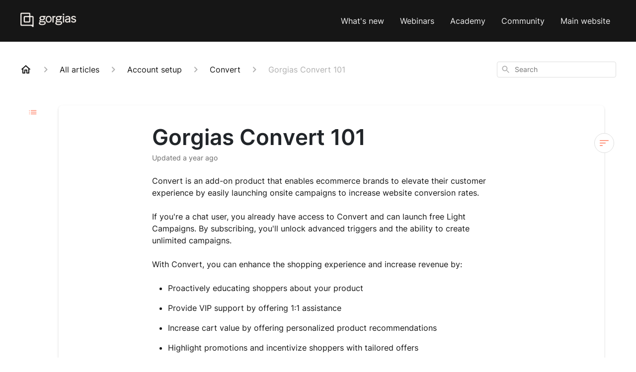

--- FILE ---
content_type: text/html; charset=utf-8
request_url: https://docs.gorgias.com/en-US/gorgias-convert-101-440584
body_size: 115253
content:
<!DOCTYPE html><html lang="en-US"><head><meta name="viewport" content="width=device-width"/><link rel="preconnect" href="https://fonts.googleapis.com"/><link rel="preconnect" href="https://fonts.gstatic.com" crossorigin="anonymous"/><link rel="stylesheet" type="text/css" data-href="https://fonts.googleapis.com/css2?family=Inter:wght@400;500;600&amp;display=swap" data-optimized-fonts="true"/><meta charSet="UTF-8"/><link rel="stylesheet" href="https://unpkg.com/@phosphor-icons/web@2.1.1/src/light/style.css"/><style>
  :root {
--coral: #FF9780;
--peach: #FEE0CA;
--oat: #FFEDDF;
--cream: #FFF9F4;
--black: #000000;
--ash: #DDDDDD;
--fog: #EEEEEE;
--snow: #FFFFFF;
--bluedark: #242F8C;
--blue: #4E88FB;
--bluelight: #CEDEFF;
--blueextralight: #EAF1FF;
--greendark: #0A4622;
--green: #289E43;
--greenlight: #C5FFD2;
--greenextralight: #E1FFE8;
--tealdark: #084B61;
--teal: #009A94;
--teallight: #CCFFFD;
--tealextralight: #EAFFFE;
--reddark: #810b2E;
--red: #C54040;
--redlight: #FFB5B5;
--redextralight: #FFEAEA;
}
</style><style>

/*-- Button style in posts-Q --*/
a > strong > em {
display: inline-flex;
align-items: center;
justify-content: center;
padding: 0.5rem 1.25rem;
margin-bottom: 1.5rem;
border-radius: 5px;
border-width: 1.5px;
border-style: solid;
border-color: #282F8C;
color: #ffffff;
background-color: #282F8C;
font-size: 1rem;
font-style: normal !important;
font-weight: 800 !important;
line-height: 1.125rem;
width: auto;
transition: all .2s ease-in-out;
}

a:hover > strong > em {
 background-color: transparent;
 color: #282F8C;
}

@media (max-width: 767px) {
  /* Styles for mobile devices */
  .footer-clean a {
    font-size: 10px;
  }
}

.footer-clean {
  padding: 50px;
  background-color: #000;
  color: #fff;
font-family: 'Inter Tight', sans-serif;
}

.footer-clean h3 {
  display: inline;
  font-weight: bold;
  font-size: 16px;
  line-height: 1.8;
font-family: 'Inter Tight', sans-serif;
}

.footer-clean ul {
  display: inline;
  list-style: none;
  font-size: 14px;
  line-height: 1.85;
font-family: 'Inter Tight', sans-serif;
}

.footer-clean ul a {
  color: inherit;
  text-decoration: none;
  opacity: 1;
font-family: 'Inter Tight', sans-serif;
}

.footer-clean .item-referral {
  text-align: right;
  align-items: right;
  border-width: 0px;
  border-style: solid;
  border-radius: 10px;
  padding: 1.5rem;
  background-color: rgb(254, 224, 202);
  background-image: url("https://cdn.prod.website-files.com/5e4ff204e7b6f80e402d407a/6617dea9db2ab319316ad3d1_background-image.avif");
  background-size: cover;
  height: 180px;
  color: #000;
font-family: 'Inter Tight', sans-serif;
}

.footer-clean .item-referral a {
  font-weight: normal;
  font-size: 16px;
font-family: 'Inter Tight', sans-serif;
}

.footer-clean .item-referral b {
  font-size: 14px;
  font-weight: normal;
  height: 40px;
  line-height: 1.6;
  display: inline-block;
  text-align: right;
  color: #000;
  opacity:0.75;
  padding-top: 5px;
  margin-bottom: 25px;
font-family: 'Inter Tight', sans-serif;
}

.item-referral c {
  color: var(--bluedark);
}

.login-button {
  display: inline-block;
  align-items: right;
  justify-content: right;
  padding: 1rem;
  padding-top: .75rem !important;
  padding-bottom: .75rem !important;
  border-radius: 5px !important;
  border-style: none;
  background-color: #000;
  font-size: 1rem;
  font-style: normal !important;
  font-weight: 500 !important;
  line-height: 1.125rem;
  width: auto;
  transition: all .2s ease-in-out;
  text-decoration: none;
  font-family: 'Inter Tight', sans-serif;
}

.login-button:hover {
  background-color: #ff9780;
  text-decoration: none;
font-family: 'Inter Tight', sans-serif;
}


.login-button:hover a {
  color: #000;
}

.login-button a {
  text-decoration: none !important;
  color: #fff;
  font-size: 14px !important;
  font-weight: normal;
font-family: 'Inter Tight', sans-serif;
transition: all .2s ease-in-out;
}
@media screen and (max-width: 991px) {
  /* Styles for mobile devices */
  .footer-clean .item-referral {
    display: flex !important;
    flex-direction: column !important;
    align-items: flex-end !important;
    text-align: right !important;
  }
}
</style><title>Gorgias Convert 101</title><meta property="og:title" content="Gorgias Convert 101"/><meta name="description" content="Convert is an add-on product that enables ecommerce brands to elevate their customer experience by easily launching onsite campaigns to increase website conversion rates. If you&#x27;re a chat user, you already have access to Convert and can launch free L"/><meta property="og:description" content="Convert is an add-on product that enables ecommerce brands to elevate their customer experience by easily launching onsite campaigns to increase website conversion rates. If you&#x27;re a chat user, you already have access to Convert and can launch free L"/><meta property="og:type" content="website"/><meta property="og:locale" content="en-US"/><link rel="icon" sizes="48x48" type="image/png" href="https://attachments.gorgias.help/0bgJ1Q6QZ2vXKOMk/hc/Aa90l7EVvjxJWorj/2024052016-7380be97-7dc8-468b-acbe-c788aa073ffb-icon.png"/><link rel="shortcut icon" href="https://attachments.gorgias.help/0bgJ1Q6QZ2vXKOMk/hc/Aa90l7EVvjxJWorj/2024052016-7380be97-7dc8-468b-acbe-c788aa073ffb-icon.png"/><link rel="apple-touch-icon" href="https://attachments.gorgias.help/0bgJ1Q6QZ2vXKOMk/hc/Aa90l7EVvjxJWorj/2024052016-7380be97-7dc8-468b-acbe-c788aa073ffb-icon.png"/><link rel="canonical" href="https://docs.gorgias.com/en-US/gorgias-convert-101-440584"/><meta property="og:url" content="https://docs.gorgias.com/en-US/gorgias-convert-101-440584"/><link rel="stylesheet" href="https://cdn.jsdelivr.net/npm/froala-editor@4.0.5/css/froala_style.min.css" type="text/css"/><meta name="next-head-count" content="20"/><meta name="viewport" content="width=device-width, initial-scale=1, maximum-scale=2"/><link data-next-font="" rel="preconnect" href="/" crossorigin="anonymous"/><link rel="preload" href="https://assets.gorgias.help/2aec17dbf95368a54c369067ca4328d9e3e77146/_next/static/css/1714f7fe164a2dae.css" as="style"/><link rel="stylesheet" href="https://assets.gorgias.help/2aec17dbf95368a54c369067ca4328d9e3e77146/_next/static/css/1714f7fe164a2dae.css" data-n-g=""/><noscript data-n-css=""></noscript><script defer="" nomodule="" src="https://assets.gorgias.help/2aec17dbf95368a54c369067ca4328d9e3e77146/_next/static/chunks/polyfills-42372ed130431b0a.js"></script><script src="https://assets.gorgias.help/2aec17dbf95368a54c369067ca4328d9e3e77146/_next/static/chunks/webpack-b32e8376d89366b4.js" defer=""></script><script src="https://assets.gorgias.help/2aec17dbf95368a54c369067ca4328d9e3e77146/_next/static/chunks/framework-a32fdada02556615.js" defer=""></script><script src="https://assets.gorgias.help/2aec17dbf95368a54c369067ca4328d9e3e77146/_next/static/chunks/main-97d7c75ecf7cf52b.js" defer=""></script><script src="https://assets.gorgias.help/2aec17dbf95368a54c369067ca4328d9e3e77146/_next/static/chunks/pages/_app-e07fff4e55b9751f.js" defer=""></script><script src="https://assets.gorgias.help/2aec17dbf95368a54c369067ca4328d9e3e77146/_next/static/chunks/1903-23ff1ec26f31d34a.js" defer=""></script><script src="https://assets.gorgias.help/2aec17dbf95368a54c369067ca4328d9e3e77146/_next/static/chunks/4096-6c8362c45ca7b523.js" defer=""></script><script src="https://assets.gorgias.help/2aec17dbf95368a54c369067ca4328d9e3e77146/_next/static/chunks/2275-221429e919b006ed.js" defer=""></script><script src="https://assets.gorgias.help/2aec17dbf95368a54c369067ca4328d9e3e77146/_next/static/chunks/8303-74dceabc329893cc.js" defer=""></script><script src="https://assets.gorgias.help/2aec17dbf95368a54c369067ca4328d9e3e77146/_next/static/chunks/7799-e343243b1dfaa0b5.js" defer=""></script><script src="https://assets.gorgias.help/2aec17dbf95368a54c369067ca4328d9e3e77146/_next/static/chunks/pages/%5BslugArticleId%5D-4e795cbb8bb6715b.js" defer=""></script><script src="https://assets.gorgias.help/2aec17dbf95368a54c369067ca4328d9e3e77146/_next/static/8zsk3xsvOfd0XLZ7txY8k/_buildManifest.js" defer=""></script><script src="https://assets.gorgias.help/2aec17dbf95368a54c369067ca4328d9e3e77146/_next/static/8zsk3xsvOfd0XLZ7txY8k/_ssgManifest.js" defer=""></script><link rel="stylesheet" href="https://fonts.googleapis.com/css2?family=Inter:wght@400;500;600&display=swap"/></head><body><div id="__next"><div class="ghc-app"><style data-emotion="css-global 258p3w">:root{--ghc-primary-color:#FF9780;--ghc-primary-font-family:"Inter";}html{line-height:1.15;-webkit-text-size-adjust:100%;}body{margin:0;}main{display:block;}h1{font-size:2em;margin:0.67em 0;}hr{box-sizing:content-box;height:0;overflow:visible;}pre{font-family:monospace,monospace;font-size:1em;}a{background-color:transparent;}abbr[title]{border-bottom:none;-webkit-text-decoration:underline;text-decoration:underline;-webkit-text-decoration:underline dotted;text-decoration:underline dotted;}b,strong{font-weight:bolder;}code,kbd,samp{font-family:monospace,monospace;font-size:1em;}small{font-size:80%;}sub,sup{font-size:75%;line-height:0;position:relative;vertical-align:baseline;}sub{bottom:-0.25em;}sup{top:-0.5em;}img{border-style:none;}button,input,optgroup,select,textarea{font-family:inherit;font-size:100%;line-height:1.15;margin:0;}button,input{overflow:visible;}button,select{text-transform:none;}button,[type="button"],[type="reset"],[type="submit"]{-webkit-appearance:button;}button::-moz-focus-inner,[type="button"]::-moz-focus-inner,[type="reset"]::-moz-focus-inner,[type="submit"]::-moz-focus-inner{border-style:none;padding:0;}button:-moz-focusring,[type="button"]:-moz-focusring,[type="reset"]:-moz-focusring,[type="submit"]:-moz-focusring{outline:1px dotted ButtonText;}fieldset{padding:0.35em 0.75em 0.625em;}legend{box-sizing:border-box;color:inherit;display:table;max-width:100%;padding:0;white-space:normal;}progress{vertical-align:baseline;}textarea{overflow:auto;}[type="checkbox"],[type="radio"]{box-sizing:border-box;padding:0;}[type="number"]::-webkit-inner-spin-button,[type="number"]::-webkit-outer-spin-button{height:auto;}[type="search"]{-webkit-appearance:textfield;outline-offset:-2px;}[type="search"]::-webkit-search-decoration{-webkit-appearance:none;}::-webkit-file-upload-button{-webkit-appearance:button;font:inherit;}details{display:block;}summary{display:-webkit-box;display:-webkit-list-item;display:-ms-list-itembox;display:list-item;}template{display:none;}[hidden]{display:none;}html{box-sizing:border-box;scroll-behavior:smooth;}*,*:before,*:after{box-sizing:inherit;}#nprogress .bar{background:#FF9780!important;}#nprogress .peg{box-shadow:0 0 10px #FF9780,0 0 5px #FF9780;}#nprogress .spinner-icon{border-top-color:#FF9780;border-left-color:#FF9780;}.masonry-layout{display:-webkit-box;display:-webkit-flex;display:-ms-flexbox;display:flex;margin-left:-16px;width:auto;}@media (min-width: 768px){.masonry-layout{margin-right:40px;margin-left:40px;}}@media (min-width: 1240px){.masonry-layout{margin-right:0;margin-left:0;}}.masonry-layout_column{-webkit-background-clip:padding-box;background-clip:padding-box;}.masonry-layout_column:not(:first-child){padding-left:16px;}.masonry-layout_column>div{margin-bottom:16px;}</style><style data-emotion="css mk59p0">.css-mk59p0{min-height:100vh;display:-webkit-box;display:-webkit-flex;display:-ms-flexbox;display:flex;-webkit-flex-direction:column;-ms-flex-direction:column;flex-direction:column;-webkit-align-items:stretch;-webkit-box-align:stretch;-ms-flex-align:stretch;align-items:stretch;background-color:#FFFFFF;overflow-y:hidden;}</style><div class="ghc-main-wrapper css-mk59p0 e7zpaoq8"><style data-emotion="css 1pre3yo">.css-1pre3yo{position:-webkit-sticky;position:sticky;top:0;z-index:100;background-color:#161616;}</style><div class="ghc-header-wrapper css-1pre3yo e7zpaoq4"><style data-emotion="css umci57">.css-umci57{margin-right:16px;margin-left:16px;}@media (min-width: 568px){.css-umci57{margin-right:28px;margin-left:28px;}}@media (min-width: 768px){.css-umci57{margin-right:40px;margin-left:40px;}}@media (min-width: 1240px){.css-umci57{margin-left:0;margin-right:0;}}@media (min-width: 1240px){.css-umci57{margin-right:auto;margin-left:auto;width:100%;max-width:1200px;}}</style><style data-emotion="css 10u05yz">.css-10u05yz{display:-webkit-box;display:-webkit-flex;display:-ms-flexbox;display:flex;-webkit-flex-direction:row;-ms-flex-direction:row;flex-direction:row;-webkit-align-items:center;-webkit-box-align:center;-ms-flex-align:center;align-items:center;-webkit-box-pack:justify;-webkit-justify-content:space-between;justify-content:space-between;padding:20px 0;background-color:#161616;margin-right:16px;margin-left:16px;}@media (min-width: 1240px){.css-10u05yz{padding:24px 0;}}@media (min-width: 568px){.css-10u05yz{margin-right:28px;margin-left:28px;}}@media (min-width: 768px){.css-10u05yz{margin-right:40px;margin-left:40px;}}@media (min-width: 1240px){.css-10u05yz{margin-left:0;margin-right:0;}}@media (min-width: 1240px){.css-10u05yz{margin-right:auto;margin-left:auto;width:100%;max-width:1200px;}}</style><header class="ghc-header-menu-container e7zpaoq3 css-10u05yz e1fhn3j92" data-testid="header"><style data-emotion="css 1590xb2">.css-1590xb2{-webkit-flex:0 1 auto;-ms-flex:0 1 auto;flex:0 1 auto;height:32px;position:relative;-webkit-align-self:stretch;-ms-flex-item-align:stretch;align-self:stretch;margin:0;}@media (min-width: 320px){.css-1590xb2{max-width:calc(100% - 40px);}}@media (min-width: 568px){.css-1590xb2{max-width:initial;}}@media (min-width: 1240px){.css-1590xb2{overflow:hidden;}}</style><div class="ghc-brand-container css-1590xb2 e1e45vw83"><style data-emotion="css 47xh8o">.css-47xh8o{-webkit-text-decoration:none;text-decoration:none;color:inherit;cursor:pointer;}</style><a class="css-47xh8o e1e45vw80" href="/en-US"><style data-emotion="css 1jzv44t">.css-1jzv44t{object-fit:contain;object-position:left center;height:100%;width:auto;max-width:100%;}</style><img alt="Gorgias logo" loading="lazy" width="180" height="32" decoding="async" data-nimg="1" class="css-1jzv44t e1e45vw81" style="color:transparent" sizes="180px" srcSet="https://attachments.gorgias.help/cdn-cgi/image/quality=100,width=16/https://attachments.gorgias.help/uploads.gorgias.io/0bgJ1Q6QZ2vXKOMk/Primary-Lockup-Cream-229fc6a4-9465-41db-aad8-bc0ecf4c457e.png 16w, https://attachments.gorgias.help/cdn-cgi/image/quality=100,width=32/https://attachments.gorgias.help/uploads.gorgias.io/0bgJ1Q6QZ2vXKOMk/Primary-Lockup-Cream-229fc6a4-9465-41db-aad8-bc0ecf4c457e.png 32w, https://attachments.gorgias.help/cdn-cgi/image/quality=100,width=48/https://attachments.gorgias.help/uploads.gorgias.io/0bgJ1Q6QZ2vXKOMk/Primary-Lockup-Cream-229fc6a4-9465-41db-aad8-bc0ecf4c457e.png 48w, https://attachments.gorgias.help/cdn-cgi/image/quality=100,width=64/https://attachments.gorgias.help/uploads.gorgias.io/0bgJ1Q6QZ2vXKOMk/Primary-Lockup-Cream-229fc6a4-9465-41db-aad8-bc0ecf4c457e.png 64w, https://attachments.gorgias.help/cdn-cgi/image/quality=100,width=96/https://attachments.gorgias.help/uploads.gorgias.io/0bgJ1Q6QZ2vXKOMk/Primary-Lockup-Cream-229fc6a4-9465-41db-aad8-bc0ecf4c457e.png 96w, https://attachments.gorgias.help/cdn-cgi/image/quality=100,width=128/https://attachments.gorgias.help/uploads.gorgias.io/0bgJ1Q6QZ2vXKOMk/Primary-Lockup-Cream-229fc6a4-9465-41db-aad8-bc0ecf4c457e.png 128w, https://attachments.gorgias.help/cdn-cgi/image/quality=100,width=256/https://attachments.gorgias.help/uploads.gorgias.io/0bgJ1Q6QZ2vXKOMk/Primary-Lockup-Cream-229fc6a4-9465-41db-aad8-bc0ecf4c457e.png 256w, https://attachments.gorgias.help/cdn-cgi/image/quality=100,width=384/https://attachments.gorgias.help/uploads.gorgias.io/0bgJ1Q6QZ2vXKOMk/Primary-Lockup-Cream-229fc6a4-9465-41db-aad8-bc0ecf4c457e.png 384w, https://attachments.gorgias.help/cdn-cgi/image/quality=100,width=640/https://attachments.gorgias.help/uploads.gorgias.io/0bgJ1Q6QZ2vXKOMk/Primary-Lockup-Cream-229fc6a4-9465-41db-aad8-bc0ecf4c457e.png 640w, https://attachments.gorgias.help/cdn-cgi/image/quality=100,width=750/https://attachments.gorgias.help/uploads.gorgias.io/0bgJ1Q6QZ2vXKOMk/Primary-Lockup-Cream-229fc6a4-9465-41db-aad8-bc0ecf4c457e.png 750w, https://attachments.gorgias.help/cdn-cgi/image/quality=100,width=828/https://attachments.gorgias.help/uploads.gorgias.io/0bgJ1Q6QZ2vXKOMk/Primary-Lockup-Cream-229fc6a4-9465-41db-aad8-bc0ecf4c457e.png 828w, https://attachments.gorgias.help/cdn-cgi/image/quality=100,width=1080/https://attachments.gorgias.help/uploads.gorgias.io/0bgJ1Q6QZ2vXKOMk/Primary-Lockup-Cream-229fc6a4-9465-41db-aad8-bc0ecf4c457e.png 1080w, https://attachments.gorgias.help/cdn-cgi/image/quality=100,width=1200/https://attachments.gorgias.help/uploads.gorgias.io/0bgJ1Q6QZ2vXKOMk/Primary-Lockup-Cream-229fc6a4-9465-41db-aad8-bc0ecf4c457e.png 1200w, https://attachments.gorgias.help/cdn-cgi/image/quality=100,width=1920/https://attachments.gorgias.help/uploads.gorgias.io/0bgJ1Q6QZ2vXKOMk/Primary-Lockup-Cream-229fc6a4-9465-41db-aad8-bc0ecf4c457e.png 1920w, https://attachments.gorgias.help/cdn-cgi/image/quality=100,width=2048/https://attachments.gorgias.help/uploads.gorgias.io/0bgJ1Q6QZ2vXKOMk/Primary-Lockup-Cream-229fc6a4-9465-41db-aad8-bc0ecf4c457e.png 2048w, https://attachments.gorgias.help/cdn-cgi/image/quality=100,width=3840/https://attachments.gorgias.help/uploads.gorgias.io/0bgJ1Q6QZ2vXKOMk/Primary-Lockup-Cream-229fc6a4-9465-41db-aad8-bc0ecf4c457e.png 3840w" src="https://attachments.gorgias.help/cdn-cgi/image/quality=100,width=3840/https://attachments.gorgias.help/uploads.gorgias.io/0bgJ1Q6QZ2vXKOMk/Primary-Lockup-Cream-229fc6a4-9465-41db-aad8-bc0ecf4c457e.png"/></a></div><style data-emotion="css 1sxecw2">.css-1sxecw2{display:none;text-align:right;}@media (min-width: 1240px){.css-1sxecw2{display:grid;grid-gap:8px;grid-template-columns:repeat(5, auto);}}</style><nav data-testid="header-nav-items" aria-label="Primary menu" class="css-1sxecw2 e1fhn3j90"><style data-emotion="css bahmoy">.css-bahmoy{font-family:var(--ghc-primary-font-family),sans-serif;-webkit-font-smoothing:antialiased;-moz-osx-font-smoothing:grayscale;font-style:normal;font-weight:normal;font-size:16px;line-height:24px;-webkit-text-decoration:none;text-decoration:none;padding:6px 12px;color:#EEEEEE;-webkit-transition:color 200ms linear;transition:color 200ms linear;}.css-bahmoy:hover,.css-bahmoy:active{color:#FFFFFF;}</style><a href="https://gorgias.page/3IVhvgg" target="_blank" class="css-bahmoy e1zzhym0">What&#x27;s new</a><a href="https://gorgias.page/3mBMoyX" target="_blank" class="css-bahmoy e1zzhym0">Webinars</a><a href="https://gorgias.page/3ZulJTg" target="_blank" class="css-bahmoy e1zzhym0">Academy</a><a href="https://gorgias.page/3JqWQm0" target="_blank" class="css-bahmoy e1zzhym0">Community</a><a href="https://gorgias.page/3Jq6ODT" target="_blank" class="css-bahmoy e1zzhym0">Main website</a></nav><style data-emotion="css bv9o8f">.css-bv9o8f{fill:#EEEEEE;}@media (min-width: 1240px){.css-bv9o8f{display:none;}}</style><svg width="24" height="24" viewBox="0 0 24 24" fill="#161616" xmlns="http://www.w3.org/2000/svg" data-testid="header-mobile-menu-icon" aria-hidden="true" class="css-bv9o8f e1fhn3j91"><path d="M4 18H20C20.55 18 21 17.55 21 17C21 16.45 20.55 16 20 16H4C3.45 16 3 16.45 3 17C3 17.55 3.45 18 4 18ZM4 13H20C20.55 13 21 12.55 21 12C21 11.45 20.55 11 20 11H4C3.45 11 3 11.45 3 12C3 12.55 3.45 13 4 13ZM3 7C3 7.55 3.45 8 4 8H20C20.55 8 21 7.55 21 7C21 6.45 20.55 6 20 6H4C3.45 6 3 6.45 3 7Z"></path></svg><style data-emotion="css 1560upm">.css-1560upm{display:none;background-color:#161616;position:fixed;height:100%;left:0;right:0;top:0;bottom:0;width:100%;}@media (min-width: 1240px){.css-1560upm{display:none;}}</style><div class="css-1560upm e1sdkc694" data-testid="mobile-menu"><style data-emotion="css kmihp5">.css-kmihp5{display:-webkit-box;display:-webkit-flex;display:-ms-flexbox;display:flex;-webkit-flex-direction:row;-ms-flex-direction:row;flex-direction:row;-webkit-align-items:center;-webkit-box-align:center;-ms-flex-align:center;align-items:center;-webkit-box-pack:justify;-webkit-justify-content:space-between;justify-content:space-between;padding:20px 0;background-color:#161616;margin-right:16px;margin-left:16px;}@media (min-width: 568px){.css-kmihp5{margin-right:28px;margin-left:28px;}}@media (min-width: 768px){.css-kmihp5{margin-right:40px;margin-left:40px;}}@media (min-width: 1240px){.css-kmihp5{margin-left:0;margin-right:0;}}@media (min-width: 1240px){.css-kmihp5{margin-right:auto;margin-left:auto;width:100%;max-width:1200px;}}</style><div class="e7zpaoq3 css-kmihp5 e1zzhym1"><div class="ghc-brand-container css-1590xb2 e1e45vw83"><a class="css-47xh8o e1e45vw80" href="/en-US"><img alt="Gorgias logo" loading="lazy" width="180" height="32" decoding="async" data-nimg="1" class="css-1jzv44t e1e45vw81" style="color:transparent" sizes="180px" srcSet="https://attachments.gorgias.help/cdn-cgi/image/quality=100,width=16/https://attachments.gorgias.help/uploads.gorgias.io/0bgJ1Q6QZ2vXKOMk/Primary-Lockup-Cream-229fc6a4-9465-41db-aad8-bc0ecf4c457e.png 16w, https://attachments.gorgias.help/cdn-cgi/image/quality=100,width=32/https://attachments.gorgias.help/uploads.gorgias.io/0bgJ1Q6QZ2vXKOMk/Primary-Lockup-Cream-229fc6a4-9465-41db-aad8-bc0ecf4c457e.png 32w, https://attachments.gorgias.help/cdn-cgi/image/quality=100,width=48/https://attachments.gorgias.help/uploads.gorgias.io/0bgJ1Q6QZ2vXKOMk/Primary-Lockup-Cream-229fc6a4-9465-41db-aad8-bc0ecf4c457e.png 48w, https://attachments.gorgias.help/cdn-cgi/image/quality=100,width=64/https://attachments.gorgias.help/uploads.gorgias.io/0bgJ1Q6QZ2vXKOMk/Primary-Lockup-Cream-229fc6a4-9465-41db-aad8-bc0ecf4c457e.png 64w, https://attachments.gorgias.help/cdn-cgi/image/quality=100,width=96/https://attachments.gorgias.help/uploads.gorgias.io/0bgJ1Q6QZ2vXKOMk/Primary-Lockup-Cream-229fc6a4-9465-41db-aad8-bc0ecf4c457e.png 96w, https://attachments.gorgias.help/cdn-cgi/image/quality=100,width=128/https://attachments.gorgias.help/uploads.gorgias.io/0bgJ1Q6QZ2vXKOMk/Primary-Lockup-Cream-229fc6a4-9465-41db-aad8-bc0ecf4c457e.png 128w, https://attachments.gorgias.help/cdn-cgi/image/quality=100,width=256/https://attachments.gorgias.help/uploads.gorgias.io/0bgJ1Q6QZ2vXKOMk/Primary-Lockup-Cream-229fc6a4-9465-41db-aad8-bc0ecf4c457e.png 256w, https://attachments.gorgias.help/cdn-cgi/image/quality=100,width=384/https://attachments.gorgias.help/uploads.gorgias.io/0bgJ1Q6QZ2vXKOMk/Primary-Lockup-Cream-229fc6a4-9465-41db-aad8-bc0ecf4c457e.png 384w, https://attachments.gorgias.help/cdn-cgi/image/quality=100,width=640/https://attachments.gorgias.help/uploads.gorgias.io/0bgJ1Q6QZ2vXKOMk/Primary-Lockup-Cream-229fc6a4-9465-41db-aad8-bc0ecf4c457e.png 640w, https://attachments.gorgias.help/cdn-cgi/image/quality=100,width=750/https://attachments.gorgias.help/uploads.gorgias.io/0bgJ1Q6QZ2vXKOMk/Primary-Lockup-Cream-229fc6a4-9465-41db-aad8-bc0ecf4c457e.png 750w, https://attachments.gorgias.help/cdn-cgi/image/quality=100,width=828/https://attachments.gorgias.help/uploads.gorgias.io/0bgJ1Q6QZ2vXKOMk/Primary-Lockup-Cream-229fc6a4-9465-41db-aad8-bc0ecf4c457e.png 828w, https://attachments.gorgias.help/cdn-cgi/image/quality=100,width=1080/https://attachments.gorgias.help/uploads.gorgias.io/0bgJ1Q6QZ2vXKOMk/Primary-Lockup-Cream-229fc6a4-9465-41db-aad8-bc0ecf4c457e.png 1080w, https://attachments.gorgias.help/cdn-cgi/image/quality=100,width=1200/https://attachments.gorgias.help/uploads.gorgias.io/0bgJ1Q6QZ2vXKOMk/Primary-Lockup-Cream-229fc6a4-9465-41db-aad8-bc0ecf4c457e.png 1200w, https://attachments.gorgias.help/cdn-cgi/image/quality=100,width=1920/https://attachments.gorgias.help/uploads.gorgias.io/0bgJ1Q6QZ2vXKOMk/Primary-Lockup-Cream-229fc6a4-9465-41db-aad8-bc0ecf4c457e.png 1920w, https://attachments.gorgias.help/cdn-cgi/image/quality=100,width=2048/https://attachments.gorgias.help/uploads.gorgias.io/0bgJ1Q6QZ2vXKOMk/Primary-Lockup-Cream-229fc6a4-9465-41db-aad8-bc0ecf4c457e.png 2048w, https://attachments.gorgias.help/cdn-cgi/image/quality=100,width=3840/https://attachments.gorgias.help/uploads.gorgias.io/0bgJ1Q6QZ2vXKOMk/Primary-Lockup-Cream-229fc6a4-9465-41db-aad8-bc0ecf4c457e.png 3840w" src="https://attachments.gorgias.help/cdn-cgi/image/quality=100,width=3840/https://attachments.gorgias.help/uploads.gorgias.io/0bgJ1Q6QZ2vXKOMk/Primary-Lockup-Cream-229fc6a4-9465-41db-aad8-bc0ecf4c457e.png"/></a></div><style data-emotion="css 1xywq8e">.css-1xywq8e{fill:#EEEEEE;}</style><svg width="24" height="24" viewBox="0 0 24 24" fill="#161616" xmlns="http://www.w3.org/2000/svg" class="css-1xywq8e e1sdkc692"><path d="M18.3002 5.71022C17.9102 5.32022 17.2802 5.32022 16.8902 5.71022L12.0002 10.5902L7.11022 5.70021C6.72022 5.31021 6.09021 5.31021 5.70021 5.70021C5.31021 6.09021 5.31021 6.72022 5.70021 7.11022L10.5902 12.0002L5.70021 16.8902C5.31021 17.2802 5.31021 17.9102 5.70021 18.3002C6.09021 18.6902 6.72022 18.6902 7.11022 18.3002L12.0002 13.4102L16.8902 18.3002C17.2802 18.6902 17.9102 18.6902 18.3002 18.3002C18.6902 17.9102 18.6902 17.2802 18.3002 16.8902L13.4102 12.0002L18.3002 7.11022C18.6802 6.73022 18.6802 6.09022 18.3002 5.71022Z"></path></svg></div><style data-emotion="css sirhaf">.css-sirhaf{display:grid;grid-gap:8px;padding:16px;}</style><nav class="css-sirhaf e1sdkc693"><a href="https://gorgias.page/3IVhvgg" target="_blank" class="css-bahmoy e1zzhym0">What&#x27;s new</a><a href="https://gorgias.page/3mBMoyX" target="_blank" class="css-bahmoy e1zzhym0">Webinars</a><a href="https://gorgias.page/3ZulJTg" target="_blank" class="css-bahmoy e1zzhym0">Academy</a><a href="https://gorgias.page/3JqWQm0" target="_blank" class="css-bahmoy e1zzhym0">Community</a><a href="https://gorgias.page/3Jq6ODT" target="_blank" class="css-bahmoy e1zzhym0">Main website</a></nav><style data-emotion="css c4j36v">.css-c4j36v{margin-block-start:4px;margin-block-end:4px;border:0;height:1px;background:#DDDDDD;}</style><hr class="css-c4j36v e1sdkc690"/><nav class="css-sirhaf e1sdkc693"><style data-emotion="css 18uttoq">.css-18uttoq{font-family:var(--ghc-primary-font-family),sans-serif;-webkit-font-smoothing:antialiased;-moz-osx-font-smoothing:grayscale;font-style:normal;font-weight:normal;font-size:16px;line-height:24px;-webkit-text-decoration:none;text-decoration:none;padding:6px 12px;color:#EEEEEE;-webkit-transition:color 200ms linear;transition:color 200ms linear;border:none;background:none;display:-webkit-box;display:-webkit-flex;display:-ms-flexbox;display:flex;gap:4px;-webkit-align-items:center;-webkit-box-align:center;-ms-flex-align:center;align-items:center;}.css-18uttoq:hover,.css-18uttoq:active{color:#FFFFFF;}</style><button class="css-18uttoq e1sdkc691"><style data-emotion="css 19hyj68">.css-19hyj68{position:relative;height:1em;width:1em;}</style><div class="css-19hyj68 e1u3bja70"><img alt="English (US)" decoding="async" data-nimg="fill" style="position:absolute;height:100%;width:100%;left:0;top:0;right:0;bottom:0;color:transparent" src="[data-uri]"/></div> <!-- -->English (US)</button></nav></div></header></div><style data-emotion="css m8poij">.css-m8poij{margin-right:16px;margin-left:16px;}@media (min-width: 568px){.css-m8poij{margin-right:28px;margin-left:28px;}}@media (min-width: 768px){.css-m8poij{margin-right:40px;margin-left:40px;}}@media (min-width: 1240px){.css-m8poij{margin-left:0;margin-right:0;}}@media (min-width: 1240px){.css-m8poij{margin:auto;width:100%;max-width:1200px;}}</style><div class="css-m8poij e7zpaoq7"></div><style data-emotion="css 1wqde3n">.css-1wqde3n{-webkit-flex:1;-ms-flex:1;flex:1;display:-webkit-box;display:-webkit-flex;display:-ms-flexbox;display:flex;-webkit-flex-direction:column;-ms-flex-direction:column;flex-direction:column;position:relative;margin:0;}@media (min-width: 768px){.css-1wqde3n{margin:16px 0 56px;-webkit-box-pack:initial;-ms-flex-pack:initial;-webkit-justify-content:initial;justify-content:initial;}}@media (min-width: 1240px){.css-1wqde3n{width:100%;margin:24px auto 56px;max-width:1200px;}}</style><div class="ghc-main-content-container css-1wqde3n e7zpaoq6"><style data-emotion="css 1yd23ty">.css-1yd23ty{margin-right:16px;margin-left:16px;}@media (min-width: 568px){.css-1yd23ty{margin-right:28px;margin-left:28px;}}@media (min-width: 768px){.css-1yd23ty{margin-right:40px;margin-left:40px;}}@media (min-width: 1240px){.css-1yd23ty{margin-left:0;margin-right:0;}}@media (min-width: 768px){.css-1yd23ty{margin-bottom:16px;}}</style><div class="css-1yd23ty e9fe0vc5"><style data-emotion="css zy42vf">.css-zy42vf{display:-webkit-box;display:-webkit-flex;display:-ms-flexbox;display:flex;-webkit-box-flex-wrap:wrap;-webkit-flex-wrap:wrap;-ms-flex-wrap:wrap;flex-wrap:wrap;-webkit-box-pack:justify;-webkit-justify-content:space-between;justify-content:space-between;-webkit-align-items:center;-webkit-box-align:center;-ms-flex-align:center;align-items:center;min-height:64px;padding-bottom:16px;}@media (min-width: 768px){.css-zy42vf{-webkit-box-flex-wrap:initial;-webkit-flex-wrap:initial;-ms-flex-wrap:initial;flex-wrap:initial;-webkit-box-pack:initial;-ms-flex-pack:initial;-webkit-justify-content:initial;justify-content:initial;-webkit-align-items:initial;-webkit-box-align:initial;-ms-flex-align:initial;align-items:initial;display:grid;grid-template-columns:1fr 240px;}}</style><div class="css-zy42vf e9fe0vc4"><style data-emotion="css 4n65xp">.css-4n65xp{display:-webkit-box;display:-webkit-flex;display:-ms-flexbox;display:flex;-webkit-box-flex-wrap:wrap;-webkit-flex-wrap:wrap;-ms-flex-wrap:wrap;flex-wrap:wrap;-webkit-box-pack:justify;-webkit-justify-content:space-between;justify-content:space-between;-webkit-align-items:center;-webkit-box-align:center;-ms-flex-align:center;align-items:center;}</style><div class="css-4n65xp e9fe0vc3"><style data-emotion="css 1v3caum">.css-1v3caum{padding-top:16px;}</style><style data-emotion="css 1j8ix88">.css-1j8ix88{-webkit-flex:1 0 auto;-ms-flex:1 0 auto;flex:1 0 auto;display:-webkit-box;display:-webkit-flex;display:-ms-flexbox;display:flex;-webkit-flex-direction:row;-ms-flex-direction:row;flex-direction:row;-webkit-box-flex-wrap:wrap;-webkit-flex-wrap:wrap;-ms-flex-wrap:wrap;flex-wrap:wrap;-webkit-align-items:center;-webkit-box-align:center;-ms-flex-align:center;align-items:center;max-width:100%;margin-bottom:-16px;padding-top:16px;}.css-1j8ix88>*{margin-bottom:16px;}</style><nav class="ghc-breadcrumbs-container e9fe0vc1 css-1j8ix88 ecpqs3l3" aria-label="Breadcrumb"><a class="ghc-breadcrumbs-home" style="height:24px;width:24px;margin-right:16px" href="/en-US"><style data-emotion="css 1skx4g">.css-1skx4g{cursor:pointer;vertical-align:top;}</style><svg width="24" height="24" viewBox="0 0 24 24" fill="#161616" xmlns="http://www.w3.org/2000/svg" aria-hidden="true" class="css-1skx4g ecpqs3l0"><path d="M11.9998 5.69017L16.8343 10.0412C16.9396 10.136 16.9998 10.2711 16.9998 10.4129V18.0002H14.9998V12.5002C14.9998 12.224 14.7759 12.0002 14.4998 12.0002H9.49978C9.22364 12.0002 8.99978 12.224 8.99978 12.5002V18.0002H6.99978V10.4129C6.99978 10.2711 7.05994 10.136 7.1653 10.0412L11.9998 5.69017ZM12.3343 3.3012C12.1441 3.13007 11.8555 3.13007 11.6653 3.3012L2.96828 11.1285C2.62767 11.4351 2.84452 12.0002 3.30276 12.0002H4.99978V19.0002C4.99978 19.5525 5.4475 20.0002 5.99978 20.0002H9.99978C10.5521 20.0002 10.9998 19.5525 10.9998 19.0002V14.0002H12.9998V19.0002C12.9998 19.5525 13.4475 20.0002 13.9998 20.0002H17.9998C18.5521 20.0002 18.9998 19.5525 18.9998 19.0002V12.0002H20.6968C21.155 12.0002 21.3719 11.4351 21.0313 11.1285L12.3343 3.3012Z"></path></svg></a><style data-emotion="css 5z3jtg">.css-5z3jtg{margin-right:16px;display:-webkit-box;display:-webkit-flex;display:-ms-flexbox;display:flex;-webkit-flex-direction:row;-ms-flex-direction:row;flex-direction:row;-webkit-align-items:center;-webkit-box-align:center;-ms-flex-align:center;align-items:center;}</style><div class="ghc-breadcrumbs-item css-5z3jtg ecpqs3l2"><style data-emotion="css o7nnmj">.css-o7nnmj{margin-right:16px;}</style><style data-emotion="css 1vt6q91">.css-1vt6q91{fill:#AFAFAF;-webkit-transform:rotate(0deg);-moz-transform:rotate(0deg);-ms-transform:rotate(0deg);transform:rotate(0deg);margin-right:16px;}</style><svg width="24" height="24" viewBox="0 0 24 24" fill="#6A6A6A" xmlns="http://www.w3.org/2000/svg" facing="right" aria-hidden="true" class="ecpqs3l1 css-1vt6q91 e18qeao70"><path d="M9.29006 15.8805L13.1701 12.0005L9.29006 8.12047C8.90006 7.73047 8.90006 7.10047 9.29006 6.71047C9.68006 6.32047 10.3101 6.32047 10.7001 6.71047L15.2901 11.3005C15.6801 11.6905 15.6801 12.3205 15.2901 12.7105L10.7001 17.3005C10.3101 17.6905 9.68006 17.6905 9.29006 17.3005C8.91006 16.9105 8.90006 16.2705 9.29006 15.8805Z"></path></svg><style data-emotion="css g65o95">.css-g65o95{-webkit-text-decoration:none;text-decoration:none;}</style><a class="css-g65o95 e1vnn2d20" href="/en-US/articles"><style data-emotion="css 1v0mfn2">.css-1v0mfn2{font-family:var(--ghc-primary-font-family),sans-serif;-webkit-font-smoothing:antialiased;-moz-osx-font-smoothing:grayscale;font-size:16px;font-style:normal;font-weight:400;line-height:24px;letter-spacing:0px;color:#161616;}</style><span class="css-1v0mfn2 e1vnn2d21">All articles</span></a></div><div class="ghc-breadcrumbs-item css-5z3jtg ecpqs3l2"><svg width="24" height="24" viewBox="0 0 24 24" fill="#6A6A6A" xmlns="http://www.w3.org/2000/svg" facing="right" aria-hidden="true" class="ecpqs3l1 css-1vt6q91 e18qeao70"><path d="M9.29006 15.8805L13.1701 12.0005L9.29006 8.12047C8.90006 7.73047 8.90006 7.10047 9.29006 6.71047C9.68006 6.32047 10.3101 6.32047 10.7001 6.71047L15.2901 11.3005C15.6801 11.6905 15.6801 12.3205 15.2901 12.7105L10.7001 17.3005C10.3101 17.6905 9.68006 17.6905 9.29006 17.3005C8.91006 16.9105 8.90006 16.2705 9.29006 15.8805Z"></path></svg><a class="css-g65o95 e1vnn2d20" href="/en-US/articles/account-setup-18365"><span class="css-1v0mfn2 e1vnn2d21">Account setup</span></a></div><div class="ghc-breadcrumbs-item css-5z3jtg ecpqs3l2"><svg width="24" height="24" viewBox="0 0 24 24" fill="#6A6A6A" xmlns="http://www.w3.org/2000/svg" facing="right" aria-hidden="true" class="ecpqs3l1 css-1vt6q91 e18qeao70"><path d="M9.29006 15.8805L13.1701 12.0005L9.29006 8.12047C8.90006 7.73047 8.90006 7.10047 9.29006 6.71047C9.68006 6.32047 10.3101 6.32047 10.7001 6.71047L15.2901 11.3005C15.6801 11.6905 15.6801 12.3205 15.2901 12.7105L10.7001 17.3005C10.3101 17.6905 9.68006 17.6905 9.29006 17.3005C8.91006 16.9105 8.90006 16.2705 9.29006 15.8805Z"></path></svg><a class="css-g65o95 e1vnn2d20" href="/en-US/articles/convert-91183"><span class="css-1v0mfn2 e1vnn2d21">Convert</span></a></div><div class="ghc-breadcrumbs-item css-5z3jtg ecpqs3l2"><svg width="24" height="24" viewBox="0 0 24 24" fill="#6A6A6A" xmlns="http://www.w3.org/2000/svg" facing="right" aria-hidden="true" class="ecpqs3l1 css-1vt6q91 e18qeao70"><path d="M9.29006 15.8805L13.1701 12.0005L9.29006 8.12047C8.90006 7.73047 8.90006 7.10047 9.29006 6.71047C9.68006 6.32047 10.3101 6.32047 10.7001 6.71047L15.2901 11.3005C15.6801 11.6905 15.6801 12.3205 15.2901 12.7105L10.7001 17.3005C10.3101 17.6905 9.68006 17.6905 9.29006 17.3005C8.91006 16.9105 8.90006 16.2705 9.29006 15.8805Z"></path></svg><style data-emotion="css 1pp9xez">.css-1pp9xez{font-family:var(--ghc-primary-font-family),sans-serif;-webkit-font-smoothing:antialiased;-moz-osx-font-smoothing:grayscale;font-size:16px;font-style:normal;font-weight:400;line-height:24px;letter-spacing:0px;color:#AFAFAF;}</style><span class="css-1pp9xez e1vnn2d21">Gorgias Convert 101</span></div></nav></div><style data-emotion="css 1sh5uvj">.css-1sh5uvj{-webkit-flex:1 0 240px;-ms-flex:1 0 240px;flex:1 0 240px;padding-top:16px;}@media (min-width: 568px){.css-1sh5uvj{max-width:240px;}}</style><style data-emotion="css o5rpzk">.css-o5rpzk{position:relative;min-width:240px;-webkit-flex:1 0 240px;-ms-flex:1 0 240px;flex:1 0 240px;padding-top:16px;}@media (min-width: 568px){.css-o5rpzk{max-width:240px;}}</style><div class="e9fe0vc0 css-o5rpzk e1ud3o2f10"><style data-emotion="css vuxxad">.css-vuxxad{width:100%;height:32px;position:relative;}</style><div class="css-vuxxad e1ud3o2f9"><style data-emotion="css 1gaq6r2">.css-1gaq6r2{position:absolute;z-index:1;width:100%;border-radius:4px;background:#FFFFFF;padding:6px 8px;}.css-1gaq6r2::after{content:'';background:#FFFFFF;position:absolute;z-index:-1;top:0;left:0;width:100%;height:100%;border-radius:4px;border-style:solid;border-color:#DDDDDD;border-width:1px;}.css-1gaq6r2::after[aria-expanded='true']::after{border-width:2px;}</style><div role="combobox" aria-expanded="false" aria-haspopup="listbox" aria-labelledby="algolia-search-combobox-label" class="css-1gaq6r2 e1ud3o2f8"><style data-emotion="css 8xhv84">.css-8xhv84{width:100%;display:-webkit-box;display:-webkit-flex;display:-ms-flexbox;display:flex;}</style><form action="" novalidate="" role="search" class="css-8xhv84 e1ud3o2f7"><style data-emotion="css 10pl228">.css-10pl228{width:20px;height:20px;padding:0;border:0;background:none;}.css-10pl228 svg{width:20px;height:20px;overflow:inherit;vertical-align:top;}</style><div aria-hidden="true" class="css-10pl228 e1ud3o2f12"><style data-emotion="css r01nf4">.css-r01nf4 path{fill:#AFAFAF;}</style><svg width="24" height="24" viewBox="0 0 24 24" fill="none" xmlns="http://www.w3.org/2000/svg" class="css-r01nf4 e1ud3o2f4"><path d="M15.5001 14H14.7101L14.4301 13.73C15.6301 12.33 16.2501 10.42 15.9101 8.39002C15.4401 5.61002 13.1201 3.39002 10.3201 3.05002C6.09014 2.53002 2.53014 6.09001 3.05014 10.32C3.39014 13.12 5.61014 15.44 8.39014 15.91C10.4201 16.25 12.3301 15.63 13.7301 14.43L14.0001 14.71V15.5L18.2501 19.75C18.6601 20.16 19.3301 20.16 19.7401 19.75C20.1501 19.34 20.1501 18.67 19.7401 18.26L15.5001 14ZM9.50014 14C7.01014 14 5.00014 11.99 5.00014 9.50002C5.00014 7.01002 7.01014 5.00002 9.50014 5.00002C11.9901 5.00002 14.0001 7.01002 14.0001 9.50002C14.0001 11.99 11.9901 14 9.50014 14Z" fill="#161616"></path></svg></div><style data-emotion="css 1ixuqoh">.css-1ixuqoh{clip:rect(1px, 1px, 1px, 1px);-webkit-clip-path:inset(50%);clip-path:inset(50%);height:1px;width:1px;margin:-1px;overflow:hidden;padding:0;position:absolute;}</style><label id="algolia-search-combobox-label" for="algolia-search-combobox-input" class="css-1ixuqoh e1ud3o2f11">Search</label><style data-emotion="css xufeo3">.css-xufeo3{width:100%;margin:0 8px;font-family:var(--ghc-primary-font-family),sans-serif;-webkit-font-smoothing:antialiased;-moz-osx-font-smoothing:grayscale;font-size:14px;line-height:20px;-webkit-appearance:none;-moz-appearance:none;-ms-appearance:none;appearance:none;border:none;outline:none;padding:0;background-color:white;}.css-xufeo3::-webkit-search-cancel-button{-webkit-appearance:none;}</style><input aria-autocomplete="both" aria-labelledby="algolia-search-combobox-label" id="algolia-search-combobox-input" autoComplete="off" autoCorrect="off" autoCapitalize="off" enterKeyHint="search" spellcheck="false" placeholder="Search" maxLength="512" type="search" class="css-xufeo3 e1ud3o2f6" value=""/></form></div></div></div></div></div><style data-emotion="css 10ka66o">.css-10ka66o{display:-webkit-box;display:-webkit-flex;display:-ms-flexbox;display:flex;-webkit-flex-direction:column;-ms-flex-direction:column;flex-direction:column;-webkit-box-flex:1;-webkit-flex-grow:1;-ms-flex-positive:1;flex-grow:1;}@media (min-width: 1240px){.css-10ka66o{-webkit-flex-direction:row;-ms-flex-direction:row;flex-direction:row;}}</style><div class="ghc-with-navigation-sidebar-v2 css-10ka66o e15e7tjv6"><style data-emotion="css 1wy1qtd">.css-1wy1qtd{margin-left:16px;}@media (min-width: 568px){.css-1wy1qtd{margin-left:24px;}}@media (min-width: 768px){.css-1wy1qtd{margin-left:64px;}}@media (min-width: 1240px){.css-1wy1qtd{margin-left:7.7px;display:block;}}</style><div class="css-1wy1qtd e15e7tjv2"><style data-emotion="css hxq15f">.css-hxq15f{margin-right:10.5px;margin-top:20px;min-width:36px;min-height:36px;display:none;position:-webkit-sticky;position:sticky;top:100px;}.css-hxq15f:hover{cursor:pointer;}@media (min-width: 1240px){.css-hxq15f{display:inline-block;}}</style><div class="ghc-open-navigation-sidebar css-hxq15f e17yqjk03"><style data-emotion="css ixolil">.css-ixolil{width:36px;height:36px;display:inline-block;position:absolute;top:0;left:0;}</style><div class="css-ixolil e17yqjk01"><style data-emotion="css 12pudu">.css-12pudu{position:absolute;top:50%;left:50%;-webkit-transform:translate(-50%, -50%);-moz-transform:translate(-50%, -50%);-ms-transform:translate(-50%, -50%);transform:translate(-50%, -50%);fill:#FF9780;width:16px;height:16px;}</style><svg width="15" height="8.33" viewBox="0 0 16 10" xmlns="http://www.w3.org/2000/svg" aria-hidden="true" class="css-12pudu e17yqjk00"><path d="M1.33333 5.83398C1.79167 5.83398 2.16667 5.45898 2.16667 5.00065C2.16667 4.54232 1.79167 4.16732 1.33333 4.16732C0.875 4.16732 0.5 4.54232 0.5 5.00065C0.5 5.45898 0.875 5.83398 1.33333 5.83398ZM1.33333 9.16732C1.79167 9.16732 2.16667 8.79232 2.16667 8.33398C2.16667 7.87565 1.79167 7.50065 1.33333 7.50065C0.875 7.50065 0.5 7.87565 0.5 8.33398C0.5 8.79232 0.875 9.16732 1.33333 9.16732ZM1.33333 2.50065C1.79167 2.50065 2.16667 2.12565 2.16667 1.66732C2.16667 1.20898 1.79167 0.833984 1.33333 0.833984C0.875 0.833984 0.5 1.20898 0.5 1.66732C0.5 2.12565 0.875 2.50065 1.33333 2.50065ZM4.66667 5.83398H14.6667C15.125 5.83398 15.5 5.45898 15.5 5.00065C15.5 4.54232 15.125 4.16732 14.6667 4.16732H4.66667C4.20833 4.16732 3.83333 4.54232 3.83333 5.00065C3.83333 5.45898 4.20833 5.83398 4.66667 5.83398ZM4.66667 9.16732H14.6667C15.125 9.16732 15.5 8.79232 15.5 8.33398C15.5 7.87565 15.125 7.50065 14.6667 7.50065H4.66667C4.20833 7.50065 3.83333 7.87565 3.83333 8.33398C3.83333 8.79232 4.20833 9.16732 4.66667 9.16732ZM3.83333 1.66732C3.83333 2.12565 4.20833 2.50065 4.66667 2.50065H14.6667C15.125 2.50065 15.5 2.12565 15.5 1.66732C15.5 1.20898 15.125 0.833984 14.6667 0.833984H4.66667C4.20833 0.833984 3.83333 1.20898 3.83333 1.66732ZM1.33333 5.83398C1.79167 5.83398 2.16667 5.45898 2.16667 5.00065C2.16667 4.54232 1.79167 4.16732 1.33333 4.16732C0.875 4.16732 0.5 4.54232 0.5 5.00065C0.5 5.45898 0.875 5.83398 1.33333 5.83398ZM1.33333 9.16732C1.79167 9.16732 2.16667 8.79232 2.16667 8.33398C2.16667 7.87565 1.79167 7.50065 1.33333 7.50065C0.875 7.50065 0.5 7.87565 0.5 8.33398C0.5 8.79232 0.875 9.16732 1.33333 9.16732ZM1.33333 2.50065C1.79167 2.50065 2.16667 2.12565 2.16667 1.66732C2.16667 1.20898 1.79167 0.833984 1.33333 0.833984C0.875 0.833984 0.5 1.20898 0.5 1.66732C0.5 2.12565 0.875 2.50065 1.33333 2.50065ZM4.66667 5.83398H14.6667C15.125 5.83398 15.5 5.45898 15.5 5.00065C15.5 4.54232 15.125 4.16732 14.6667 4.16732H4.66667C4.20833 4.16732 3.83333 4.54232 3.83333 5.00065C3.83333 5.45898 4.20833 5.83398 4.66667 5.83398ZM4.66667 9.16732H14.6667C15.125 9.16732 15.5 8.79232 15.5 8.33398C15.5 7.87565 15.125 7.50065 14.6667 7.50065H4.66667C4.20833 7.50065 3.83333 7.87565 3.83333 8.33398C3.83333 8.79232 4.20833 9.16732 4.66667 9.16732ZM3.83333 1.66732C3.83333 2.12565 4.20833 2.50065 4.66667 2.50065H14.6667C15.125 2.50065 15.5 2.12565 15.5 1.66732C15.5 1.20898 15.125 0.833984 14.6667 0.833984H4.66667C4.20833 0.833984 3.83333 1.20898 3.83333 1.66732Z"></path></svg></div><style data-emotion="css 1jx72an">.css-1jx72an{font-family:var(--ghc-primary-font-family),sans-serif;-webkit-font-smoothing:antialiased;-moz-osx-font-smoothing:grayscale;display:inline-block;font-style:normal;font-weight:500;font-size:16px;line-height:36px;height:36px;margin-left:42px;color:#FF9780;}@media (min-width: 1240px){.css-1jx72an{display:none;}}</style><div class="css-1jx72an e17yqjk02">All articles</div></div></div><style data-emotion="css 1bax7q2">.css-1bax7q2{-webkit-box-flex:1;-webkit-flex-grow:1;-ms-flex-positive:1;flex-grow:1;padding-top:24px;margin-right:0;margin-left:0;min-width:0;}@media (min-width: 768px){.css-1bax7q2{margin-right:40px;margin-left:40px;padding:24px;}}@media (min-width: 1240px){.css-1bax7q2{margin-left:0;margin-right:0;}}</style><main class="css-1bax7q2 e15e7tjv3"><style data-emotion="css xywlaq">.css-xywlaq{display:-webkit-box;display:-webkit-flex;display:-ms-flexbox;display:flex;position:relative;-webkit-flex-direction:row;-ms-flex-direction:row;flex-direction:row;-webkit-box-pack:justify;-webkit-justify-content:space-between;justify-content:space-between;background-color:white;padding:64px 16px;-webkit-transition:flex 200ms ease-in-out;transition:flex 200ms ease-in-out;}@media (min-width: 568px){.css-xywlaq{padding:40px 28px;}}@media (min-width: 768px){.css-xywlaq{padding:40px 40px;}}@media (min-width: 1240px){.css-xywlaq{box-shadow:0px 2px 4px rgba(22, 22, 22, 0.16);border-radius:8px;}}</style><article class="css-xywlaq e1rds97d0"><style data-emotion="css uxnqbg">.css-uxnqbg{-webkit-flex:1;-ms-flex:1;flex:1;max-width:680px;width:100%;margin-left:auto;margin-right:auto;border-right:none;-webkit-transition:flex 200ms ease-in-out;transition:flex 200ms ease-in-out;}@media (min-width: 1240px){.css-uxnqbg{padding-right:0;}}</style><div class="css-uxnqbg esh4dx10"><style data-emotion="css 1sxvjag">.css-1sxvjag{font-family:var(--ghc-primary-font-family),sans-serif;-webkit-font-smoothing:antialiased;-moz-osx-font-smoothing:grayscale;font-style:normal;font-weight:600;font-size:44px;line-height:48px;font-feature-settings:'pnum' on,'lnum' on,'kern' off;margin-block-end:24px;margin-block-start:0;}.css-1sxvjag span{display:block;font-size:14px;font-weight:400;color:#6A6A6A;line-height:20px;margin-top:8px;}.css-1sxvjag span::first-letter{text-transform:uppercase;}</style><h1 class="css-1sxvjag emb87x80">Gorgias Convert 101<span class="ghc-last-updated">Updated<!-- --> <!-- -->a year ago</span></h1><style data-emotion="css msjd1e">.css-msjd1e{color:#161616;font-family:var(--ghc-primary-font-family),sans-serif;-webkit-font-smoothing:antialiased;-moz-osx-font-smoothing:grayscale;font-weight:400;font-style:normal;font-size:16px;line-height:24px;}.css-msjd1e p,.css-msjd1e h1,.css-msjd1e h2,.css-msjd1e h3,.css-msjd1e h4,.css-msjd1e h5,.css-msjd1e h6,.css-msjd1e ul,.css-msjd1e blockquote,.css-msjd1e table,.css-msjd1e pre,.css-msjd1e figure{margin-block-start:0;-webkit-margin-start:0;margin-inline-start:0;-webkit-margin-end:0;margin-inline-end:0;margin-block-end:24px;scroll-margin-top:84px;}.css-msjd1e p,.css-msjd1e li{font-family:var(--ghc-primary-font-family),sans-serif;-webkit-font-smoothing:antialiased;-moz-osx-font-smoothing:grayscale;font-weight:400;font-style:normal;font-size:16px;line-height:24px;}.css-msjd1e strong{font-weight:600;}.css-msjd1e em{font-style:italic;}.css-msjd1e a{color:#FF9780;-webkit-text-decoration:none;text-decoration:none;cursor:pointer;-webkit-transition:color 200ms linear;transition:color 200ms linear;}.css-msjd1e a:hover,.css-msjd1e a:active{color:#ffc9b0;}.css-msjd1e h1{font-family:var(--ghc-primary-font-family),sans-serif;-webkit-font-smoothing:antialiased;-moz-osx-font-smoothing:grayscale;font-style:normal;font-weight:600;font-size:40px;line-height:48px;font-feature-settings:'pnum' on,'lnum' on,'kern' off;}.css-msjd1e h2{font-family:var(--ghc-primary-font-family),sans-serif;-webkit-font-smoothing:antialiased;-moz-osx-font-smoothing:grayscale;font-style:normal;font-weight:600;font-size:32px;line-height:40px;font-feature-settings:'pnum' on,'lnum' on,'kern' off;}.css-msjd1e h3{font-family:var(--ghc-primary-font-family),sans-serif;-webkit-font-smoothing:antialiased;-moz-osx-font-smoothing:grayscale;font-style:normal;font-weight:600;font-size:24px;line-height:32px;}.css-msjd1e h4{font-family:var(--ghc-primary-font-family),sans-serif;-webkit-font-smoothing:antialiased;-moz-osx-font-smoothing:grayscale;font-style:normal;font-weight:600;font-size:20px;line-height:24px;font-feature-settings:'pnum' on,'lnum' on,'kern' off;}.css-msjd1e h5{font-family:var(--ghc-primary-font-family),sans-serif;-webkit-font-smoothing:antialiased;-moz-osx-font-smoothing:grayscale;font-style:normal;font-weight:600;font-size:18px;line-height:24px;font-feature-settings:'pnum' on,'lnum' on,'kern' off;}.css-msjd1e h6{font-family:var(--ghc-primary-font-family),sans-serif;-webkit-font-smoothing:antialiased;-moz-osx-font-smoothing:grayscale;font-style:normal;font-weight:600;font-size:16px;line-height:24px;}.css-msjd1e ul,.css-msjd1e ol{-webkit-padding-start:32px;padding-inline-start:32px;}.css-msjd1e ul li,.css-msjd1e ol li{margin-block-end:8px;}.css-msjd1e ul{list-style-type:disc;}.css-msjd1e ol ol{list-style-type:lower-alpha;}.css-msjd1e img{display:block;max-width:100%;margin-left:auto;margin-right:auto;}.css-msjd1e figure{max-width:100%;width:100%;margin-left:auto;margin-right:auto;}.css-msjd1e figcaption{font-family:var(--ghc-primary-font-family),sans-serif;-webkit-font-smoothing:antialiased;-moz-osx-font-smoothing:grayscale;font-style:normal;font-weight:normal;font-size:14px;line-height:20px;margin-block-end:8px;margin-block-start:8px;color:#6A6A6A;}.css-msjd1e blockquote{color:#161616;border-left:2px solid #DDDDDD;padding-left:20px;}.css-msjd1e blockquote p{line-height:32px;}.css-msjd1e pre{color:#161616;background-color:#F9F9F9;border:1px solid #EEEEEE;border-radius:4px;padding:16px;overflow:scroll;}.css-msjd1e pre{font-family:'Source Code Pro';font-style:normal;font-weight:500;font-size:16px;line-height:24px;}.css-msjd1e code{font-family:'Source Code Pro';background:#EEEEEE;border-radius:3px;color:#F24F66;-webkit-padding-start:6px;padding-inline-start:6px;-webkit-padding-end:6px;padding-inline-end:6px;padding-top:2px;padding-bottom:2px;}.css-msjd1e table{border-collapse:collapse;table-layout:auto;width:100%!important;}.css-msjd1e table th{background:none;text-align:start;}.css-msjd1e table th,.css-msjd1e table td{border:none;}.css-msjd1e th,.css-msjd1e td{font-family:var(--ghc-primary-font-family),sans-serif;-webkit-font-smoothing:antialiased;-moz-osx-font-smoothing:grayscale;font-style:normal;font-weight:normal;font-size:14px;line-height:20px;padding:10px 4px;vertical-align:bottom;}.css-msjd1e thead{border-bottom:2px solid #DDDDDD;}.css-msjd1e tr{border-bottom:1px solid #DDDDDD;}.css-msjd1e iframe{width:100%;}.css-msjd1e .note-callout,.css-msjd1e .tip-callout{position:relative;padding:24px;padding-left:64px;border-radius:4px;background-color:#F9F9F9;}.css-msjd1e .note-callout::before,.css-msjd1e .tip-callout::before{content:'';width:24px;height:24px;position:absolute;top:24px;left:25px;background-image:url('/img/info-icon.svg');background-repeat:no-repeat;-webkit-background-size:cover;background-size:cover;}.css-msjd1e .warning-callout{position:relative;padding:24px;padding-left:64px;border-radius:4px;background-color:#FEF6F7;}.css-msjd1e .warning-callout::before{content:'';width:24px;height:24px;position:absolute;top:23px;left:25px;background-image:url('/img/warning-icon.svg');background-repeat:no-repeat;-webkit-background-size:cover;background-size:cover;}</style><div class="fr-view css-msjd1e e165p74w0"><p id="isPasted"><span style="font-family:Inter">Convert is an add-on product that enables ecommerce brands to elevate their customer experience by easily launching onsite campaigns to increase website conversion rates.</span></p><p><span style="font-family:Inter">If you&#x27;re a chat user, you already have access to Convert and can launch free Light Campaigns. By subscribing, you&#x27;ll unlock advanced triggers and the ability to create unlimited campaigns.</span></p><p><span style="font-family:Inter">With Convert, you can enhance the shopping experience and increase revenue by:</span></p><ul><li id="isPasted" style="box-sizing:border-box;margin-top:0px;margin-bottom:1rem;margin-block:0px 24px;margin-inline:0px;scroll-margin-top:84px;font-family:Inter, sans-serif;-webkit-font-smoothing:antialiased;font-weight:400;font-style:normal;font-size:16px;line-height:24px;color:rgb(22, 22, 22);font-variant-ligatures:normal;font-variant-caps:normal;letter-spacing:normal;orphans:2;text-align:left;text-indent:0px;text-transform:none;widows:2;word-spacing:0px;-webkit-text-stroke-width:0px;white-space:normal;background-color:rgb(255, 255, 255);text-decoration-thickness:initial;text-decoration-style:initial;text-decoration-color:initial"><span style="font-family:Inter">Proactively educating shoppers about your product</span></li><li id="isPasted" style="box-sizing:border-box;margin-top:0px;margin-bottom:1rem;margin-block:0px 24px;margin-inline:0px;scroll-margin-top:84px;font-family:Inter, sans-serif;-webkit-font-smoothing:antialiased;font-weight:400;font-style:normal;font-size:16px;line-height:24px;color:rgb(22, 22, 22);font-variant-ligatures:normal;font-variant-caps:normal;letter-spacing:normal;orphans:2;text-align:left;text-indent:0px;text-transform:none;widows:2;word-spacing:0px;-webkit-text-stroke-width:0px;white-space:normal;background-color:rgb(255, 255, 255);text-decoration-thickness:initial;text-decoration-style:initial;text-decoration-color:initial">Provide VIP support by offering 1:1 assistance </li><li id="isPasted" style="box-sizing:border-box;margin-top:0px;margin-bottom:1rem;margin-block:0px 24px;margin-inline:0px;scroll-margin-top:84px;font-family:Inter, sans-serif;-webkit-font-smoothing:antialiased;font-weight:400;font-style:normal;font-size:16px;line-height:24px;color:rgb(22, 22, 22);font-variant-ligatures:normal;font-variant-caps:normal;letter-spacing:normal;orphans:2;text-align:left;text-indent:0px;text-transform:none;widows:2;word-spacing:0px;-webkit-text-stroke-width:0px;white-space:normal;background-color:rgb(255, 255, 255);text-decoration-thickness:initial;text-decoration-style:initial;text-decoration-color:initial">Increase cart value by offering personalized product recommendations</li><li id="isPasted" style="box-sizing:border-box;margin-top:0px;margin-bottom:1rem;margin-block:0px 24px;margin-inline:0px;scroll-margin-top:84px;font-family:Inter, sans-serif;-webkit-font-smoothing:antialiased;font-weight:400;font-style:normal;font-size:16px;line-height:24px;color:rgb(22, 22, 22);font-variant-ligatures:normal;font-variant-caps:normal;letter-spacing:normal;orphans:2;text-align:left;text-indent:0px;text-transform:none;widows:2;word-spacing:0px;-webkit-text-stroke-width:0px;white-space:normal;background-color:rgb(255, 255, 255);text-decoration-thickness:initial;text-decoration-style:initial;text-decoration-color:initial">Highlight promotions and incentivize shoppers with tailored offers</li></ul><p style="box-sizing:border-box;margin-top:0px;margin-bottom:1rem;margin-block:0px 24px;margin-inline:0px;scroll-margin-top:84px;font-family:Inter, sans-serif;-webkit-font-smoothing:antialiased;font-weight:400;font-style:normal;font-size:16px;line-height:24px;color:rgb(22, 22, 22);font-variant-ligatures:normal;font-variant-caps:normal;letter-spacing:normal;orphans:2;text-align:left;text-indent:0px;text-transform:none;widows:2;word-spacing:0px;-webkit-text-stroke-width:0px;white-space:normal;background-color:rgb(255, 255, 255);text-decoration-thickness:initial;text-decoration-style:initial;text-decoration-color:initial"><span contenteditable="false" draggable="true" style="box-sizing:border-box;text-align:center;position:relative;padding-bottom:382.5px;padding-top:30px;height:0px;overflow:hidden;display:block;clear:both"><iframe width="100%" src="https://www.youtube.com/embed/pRrZKQghmUI?&amp;wmode=opaque&amp;rel=0" frameBorder="0" allowfullscreen="" style="box-sizing:content-box;width:680px;max-width:100%;border:none;top:0px;left:0px;height:412.5px;position:absolute !important"></iframe></span></p><main style="box-sizing:border-box;display:block;overflow-wrap:break-word;color:rgb(22, 22, 22);font-family:var(--ghc-primary-font-family),sans-serif;-webkit-font-smoothing:antialiased;font-weight:400;font-style:normal;font-size:16px;line-height:24px;font-variant-ligatures:normal;font-variant-caps:normal;letter-spacing:normal;orphans:2;text-align:left;text-indent:0px;text-transform:none;widows:2;word-spacing:0px;-webkit-text-stroke-width:0px;white-space:normal;background-color:rgb(255, 255, 255);text-decoration-thickness:initial;text-decoration-style:initial;text-decoration-color:initial"><p style="box-sizing:border-box;margin-top:0px;margin-bottom:1rem;margin-block:0px 24px;margin-inline:0px;scroll-margin-top:84px;font-family:var(--ghc-primary-font-family),sans-serif;-webkit-font-smoothing:antialiased;font-weight:400;font-style:normal;font-size:16px;line-height:24px"><span style="font-family:Inter">With Convert, you can easily refine campaigns using advanced segmentation from your Shopify data, all without coding. It offers a wide range of conditions to tailor campaigns for different scenarios using variables and triggers.</span><span style="box-sizing:border-box;font-family:Inter"><br style="box-sizing:border-box"/></span></p><p style="box-sizing:border-box;margin-top:0px;margin-bottom:1rem;margin-block:0px 24px;margin-inline:0px;scroll-margin-top:84px;font-family:var(--ghc-primary-font-family),sans-serif;-webkit-font-smoothing:antialiased;font-weight:400;font-style:normal;font-size:16px;line-height:24px"><span style="box-sizing:border-box;font-family:Inter">Convert uses the Chat widget, making the campaign messages less intrusive than full-screen pop-ups, and can be combined with live Chat and <a href="https://docs.gorgias.com/en-US/gorgias-automate-101-81855" target="_blank" rel="noopener noreferrer" style="box-sizing:border-box;background-color:transparent;color:rgb(255, 151, 128);text-decoration:none;cursor:pointer;transition:color 200ms linear 0s">Automate</a> features. Check out our <a href="https://docs.gorgias.com/en-US/articles/automate-18385" target="_blank" rel="noopener noreferrer">articles</a> on how to set it up.</span></p><div class="note-callout"><span style="font-family:Inter">To learn more about using campaigns, explore our  <a href="https://www.gorgias.com/playbooks/convert-campaigns" target="_blank" id="isPasted" rel="noopener noreferrer" style="box-sizing:border-box;background-color:transparent;color:rgb(255, 151, 128);text-decoration:none;cursor:pointer;transition:color 200ms linear 0s">Campaign Library</a> to see how other brands are leveraging Convert to create a seamless customer journey and drive revenue. </span></div><hr style="box-sizing:content-box;height:0px;overflow:visible;margin-top:1rem;margin-bottom:1rem;border-width:1px 0px 0px;border-right-style:initial;border-bottom-style:initial;border-left-style:initial;border-right-color:initial;border-bottom-color:initial;border-left-color:initial;border-image:initial;border-top-style:solid;border-top-color:rgba(0, 0, 0, 0.1);clear:both;user-select:none;break-after:page"/><h2 style="box-sizing:border-box;margin-top:0px;margin-bottom:0.5rem;font-family:var(--ghc-primary-font-family),sans-serif;font-weight:600;line-height:40px;color:inherit;font-size:32px;margin-block:0px 24px;margin-inline:0px;scroll-margin-top:84px;-webkit-font-smoothing:antialiased;font-style:normal;font-feature-settings:&quot;pnum&quot;, &quot;lnum&quot;, &quot;kern&quot; 0" id="faqs"><br style="box-sizing:border-box"/><span style="box-sizing:border-box;font-family:Inter;font-size:30px;color:rgb(255, 151, 128)">FAQs</span></h2><h4 id="are-all-triggers-available-for-shopify-headless-stores-as-well"><span style="box-sizing:border-box;font-family:Inter;font-size:18px;color:rgb(255, 151, 128)">Are all triggers available for Shopify headless stores as well?</span></h4><p><span style="font-family:Inter">Product tags added to cart, Amount added to cart, and Currently visited product triggers don&#x27;t work for them - <a href="https://docs.gorgias.com/en-US/set-up-convert-408820#:~:text=If%20you%27re%20using%20a%20Shopify%20headless%20store%2C%20or%20some%20other%20e%2Dcommerce%20platform%20(Magento%2C%20BigCommerce%2C%20WooCommerce%2C%20etc)%20choose%20Manual%20install." target="_blank" rel="noopener noreferrer" style="box-sizing:border-box;background-color:transparent;color:rgb(255, 151, 128);text-decoration:none;cursor:pointer;transition:color 200ms linear 0s">check out what&#x27;s crucial</a> for Shopify headless stores.</span></p><h4 id="can-convert-be-used-for-other-e-commerce-platforms-except-shopify"><br/><span style="font-family:Inter;font-size:18px;color:rgb(255, 151, 128)">Can Convert be used for other e-commerce platforms, except Shopify?</span></h4><p><span style="font-family:Inter">While it is technically possible to enable Convert on Magento or BigCommerce, not all of the triggers would be available for those stores and merchants wouldn&#x27;t be able to to see the full value.</span></p><p><span style="font-family:Inter">We are constantly working on improving the product, but feel free to <a href="https://portal.productboard.com/gorgias/1-gorgias-product-roadmap/tabs/3-planned/submit-idea" target="_blank" rel="noopener noreferrer">submit your feedback and ideas</a> to help us determine your business needs.</span><br/><br/></p><h4 id="how-does-convert-help-reduce-the-bounce-rate"><span style="box-sizing:border-box;font-family:Inter;font-size:18px;color:rgb(255, 151, 128)">How does Convert help reduce the bounce rate?</span></h4><p style="box-sizing:border-box;margin-top:0px;margin-bottom:1rem;margin-block:0px 24px;margin-inline:0px;scroll-margin-top:84px;font-family:var(--ghc-primary-font-family),sans-serif;-webkit-font-smoothing:antialiased;font-weight:400;font-style:normal;font-size:16px;line-height:24px"><span style="box-sizing:border-box;font-family:Inter">By using the <a href="https://www.gorgias.com/playbooks/chapters/convert-campaigns-4" target="_blank" rel="noopener noreferrer" style="box-sizing:border-box;background-color:transparent;color:rgb(255, 151, 128);text-decoration:none;cursor:pointer;transition:color 200ms linear 0s">Exit intent</a> trigger in your campaigns, you can keep shoppers engaged which reduces the bounce rate. Our analysis have also shown that campaigns containing Exit intent trigger double the number of impressions and engagements, and increase the generated revenue by 20%</span></p><p style="box-sizing:border-box;margin-top:0px;margin-bottom:1rem;margin-block:0px 24px;margin-inline:0px;scroll-margin-top:84px;font-family:var(--ghc-primary-font-family),sans-serif;-webkit-font-smoothing:antialiased;font-weight:400;font-style:normal;font-size:16px;line-height:24px"><span style="box-sizing:border-box;font-family:Inter">We detect if the visitor is trying to leave your website. If used, Exit intent will make the pop-up appear with your customized messaging which can make them stay on your website longer and push them towards a purchase. </span><br/><br/></p><h4 id="how-does-convert-gather-information-customers-purchase-history-what-pages-theyve-visited-etc-if-it-doesnt-use-cookies"><span style="box-sizing:border-box;font-family:Inter;font-size:18px;color:rgb(255, 151, 128)">How does Convert gather information (customer’s purchase history, what pages they’ve visited, etc) if it doesn’t use cookies?</span></h4><p style="box-sizing:border-box;margin-top:0px;margin-bottom:1rem;margin-block:0px 24px;margin-inline:0px;scroll-margin-top:84px;font-family:var(--ghc-primary-font-family),sans-serif;-webkit-font-smoothing:antialiased;font-weight:400;font-style:normal;font-size:16px;line-height:24px"><span style="box-sizing:border-box;font-family:Inter">All shopper information is stored via Local storage - we don’t keep data on our server - so we don’t require cookie agreement.</span><br/><br/></p><h4 id="how-is-convert-revenue-attributed"><span style="box-sizing:border-box;font-family:Inter;font-size:18px;color:rgb(255, 151, 128)">How is Convert revenue attributed?</span></h4><p style="box-sizing:border-box;margin-top:0px;margin-bottom:1rem;margin-block:0px 24px;margin-inline:0px;scroll-margin-top:84px;font-family:var(--ghc-primary-font-family),sans-serif;-webkit-font-smoothing:antialiased;font-weight:400;font-style:normal;font-size:16px;line-height:24px"><span style="box-sizing:border-box;font-family:Inter">The attribution model that we use is based on one of the following:</span></p><ul style="box-sizing:border-box;margin-top:0px;margin-bottom:1rem;margin-block:0px 24px;margin-inline:0px;scroll-margin-top:84px;padding-inline-start:32px;list-style-type:disc"><li style="box-sizing:border-box;font-family:Inter;-webkit-font-smoothing:antialiased;font-weight:400;font-style:normal;font-size:16px;line-height:24px;margin-block-end:8px">A discount code was sent through a campaign and redeemed </li><li style="box-sizing:border-box;font-family:Inter;-webkit-font-smoothing:antialiased;font-weight:400;font-style:normal;font-size:16px;line-height:24px;margin-block-end:8px">A product recommendation was sent through an Advanced Campaign, the product was added to the cart, and the order was finished</li><li style="box-sizing:border-box;font-family:Inter;-webkit-font-smoothing:antialiased;font-weight:400;font-style:normal;font-size:16px;line-height:24px;margin-block-end:8px">A product recommendation was sent through an Advanced campaign, the product was clicked on, and a follow-up order containing the product was finished</li><li style="box-sizing:border-box;font-family:Inter;-webkit-font-smoothing:antialiased;font-weight:400;font-style:normal;font-size:16px;line-height:24px;margin-block-end:8px">A link from an Advanced campaign was clicked on and an order placed within 24 hours</li><li style="box-sizing:border-box;font-family:Inter;-webkit-font-smoothing:antialiased;font-weight:400;font-style:normal;font-size:16px;line-height:24px;margin-block-end:8px">A ticket was created from an Advanced campaign and an order placed within 5 days</li><li style="box-sizing:border-box;font-family:Inter;-webkit-font-smoothing:antialiased;font-weight:400;font-style:normal;font-size:16px;line-height:24px;margin-block-end:8px"><span id="isPasted" style="text-decoration:none">A shopper places an order 24 hours after submitting their contact information through a campaign form</span><br/><br/></li></ul><h4 id="will-convert-slow-down-the-websites-performance"><span style="box-sizing:border-box;font-family:Inter;font-size:18px;color:rgb(255, 151, 128)">Will Convert slow down the website&#x27;s performance?</span></h4><p style="box-sizing:border-box;margin-top:0px;margin-bottom:1rem;margin-block:0px 24px;margin-inline:0px;scroll-margin-top:84px;font-family:var(--ghc-primary-font-family),sans-serif;-webkit-font-smoothing:antialiased;font-weight:400;font-style:normal;font-size:16px;line-height:24px"><span style="box-sizing:border-box;font-family:Inter">Convert has a minimal impact on your website loading speed. It&#x27;s triggered via Chat, so the impact will depend on how your Chat integration was installed.</span></p><p style="box-sizing:border-box;margin-top:0px;margin-bottom:1rem;margin-block:0px 24px;margin-inline:0px;scroll-margin-top:84px;font-family:var(--ghc-primary-font-family),sans-serif;-webkit-font-smoothing:antialiased;font-weight:400;font-style:normal;font-size:16px;line-height:24px"><span style="box-sizing:border-box;font-family:Inter">If you installed your chat with the <strong>Quick installation for Shopify</strong> method, it has a very minor impact on the loading speed of your website - <a href="https://www.gorgias.com/blog/reduce-chat-widget-lighthouse-score" target="_blank" rel="noopener noreferrer" style="box-sizing:border-box;background-color:transparent;color:rgb(255, 151, 128);text-decoration:none;cursor:pointer;transition:color 200ms linear 0s">it reduces the performance score by only 1 - 3 points</a>, which means that it outperforms most similar widgets in the industry. </span></p><div data-block="true" data-editor="3vgtf" data-offset-key="4ljci-0-0" style="box-sizing:border-box"><p style="box-sizing:border-box;margin-top:0px;margin-bottom:1rem;margin-block:0px 24px;margin-inline:0px;scroll-margin-top:84px;font-family:var(--ghc-primary-font-family),sans-serif;-webkit-font-smoothing:antialiased;font-weight:400;font-style:normal;font-size:16px;line-height:24px"><span style="box-sizing:border-box;font-family:Inter">If you installed it <strong style="box-sizing:border-box;font-weight:600">manually</strong>, the first thing to check is whether your Chat script is set just above the <strong style="box-sizing:border-box;font-weight:600">&lt;/body&gt;</strong> tag in your code editor, and if not, make sure to move it there.</span><br/><br/></p></div><h4 id="what-counts-as-a-click"><span style="box-sizing:border-box;font-family:Inter;font-size:18px;color:rgb(255, 151, 128)">What counts as a click?</span></h4><p style="box-sizing:border-box;margin-top:0px;margin-bottom:1rem;margin-block:0px 24px;margin-inline:0px;scroll-margin-top:84px;font-family:var(--ghc-primary-font-family),sans-serif;-webkit-font-smoothing:antialiased;font-weight:400;font-style:normal;font-size:16px;line-height:24px"><span style="box-sizing:border-box;font-family:Inter">Every time your customer interacts with the pop-up window generated through your campaign settings, it&#x27;ll be counted as a click - if the shopper clicks on the campaign message, it&#x27;ll be counted towards <a href="https://docs.gorgias.com/en-US/convert-pricing-348387" target="_blank" rel="noopener noreferrer" style="box-sizing:border-box;background-color:transparent;color:rgb(255, 151, 128);text-decoration:none;cursor:pointer;transition:color 200ms linear 0s">your selected Convert plan</a>.</span></p><div data-block="true" data-editor="3vgtf" data-offset-key="3kbup-0-0" style="box-sizing:border-box"><p style="box-sizing:border-box;margin-top:0px;margin-bottom:1rem;margin-block:0px 24px;margin-inline:0px;scroll-margin-top:84px;font-family:var(--ghc-primary-font-family),sans-serif;-webkit-font-smoothing:antialiased;font-weight:400;font-style:normal;font-size:16px;line-height:24px"><span style="box-sizing:border-box;font-family:Inter">We can count multiple clicks on campaigns, but in most cases, there’s no real reason for them to click multiple times on a single campaign, except with the product cards carousel: if a customer clicks on 2 products of the carousel, we will count it as 2 clicks.</span></p><p style="box-sizing:border-box;margin-top:0px;margin-bottom:1rem;margin-block:0px 24px;margin-inline:0px;scroll-margin-top:84px;font-family:var(--ghc-primary-font-family),sans-serif;-webkit-font-smoothing:antialiased;font-weight:400;font-style:normal;font-size:16px;line-height:24px"><span style="box-sizing:border-box;font-family:Inter">If the number of clicks reaches the limit of your plan, we will auto-upgrade you to a higher-tier plan if your <a href="https://docs.gorgias.com/en-US/convert-pricing-348387#auto-upgrade" target="_blank" rel="noopener noreferrer" style="box-sizing:border-box;background-color:transparent;color:rgb(255, 151, 128);text-decoration:none;cursor:pointer;transition:color 200ms linear 0s">auto-upgrade option is enabled</a>. If this option is disabled, the campaigns simply won&#x27;t be shown anymore. </span><br/><span style="box-sizing:border-box;font-family:Inter"><br style="box-sizing:border-box"/></span></p></div><div data-block="true" data-editor="3vgtf" data-offset-key="6so9i-0-0" style="box-sizing:border-box"><h4 data-offset-key="6so9i-0-0" id="why-doesnt-the-pop-up-appear-if-the-scenario-matches-the-settings"><span style="box-sizing:border-box;font-family:Inter;font-size:18px;color:rgb(255, 151, 128)">Why doesn&#x27;t the pop-up appear if the scenario matches the settings?</span></h4><p style="box-sizing:border-box;margin-top:0px;margin-bottom:1rem;margin-block:0px 24px;margin-inline:0px;scroll-margin-top:84px;font-family:var(--ghc-primary-font-family),sans-serif;-webkit-font-smoothing:antialiased;font-weight:400;font-style:normal;font-size:16px;line-height:24px"><span style="box-sizing:border-box;font-family:Inter">Check if you have your business hours set in your helpdesk by navigating to <strong style="box-sizing:border-box;font-weight:600">Settings → Account → Business Hours</strong>. Convert campaigns won&#x27;t trigger without them being set, even if your Advanced Campaign conditions don&#x27;t have anything to do with them.</span></p><p style="box-sizing:border-box;margin-top:0px;margin-bottom:1rem;margin-block:0px 24px;margin-inline:0px;scroll-margin-top:84px;font-family:var(--ghc-primary-font-family),sans-serif;-webkit-font-smoothing:antialiased;font-weight:400;font-style:normal;font-size:16px;line-height:24px"><span style="box-sizing:border-box;font-family:Inter">If the campaign is triggering for some, but not for other eligible customers, it could be that they have an ad-blocker that might recognize the pop-ups as spam - you can <a href="https://docs.gorgias.com/en-US/install-campaign-bundle-442715" target="_blank" rel="noopener noreferrer" style="box-sizing:border-box;background-color:transparent;color:rgb(255, 151, 128);text-decoration:none;cursor:pointer;transition:color 200ms linear 0s">install the Campaign bundle</a> to avoid that.</span><br/><br/></p><h4 id="what-happens-if-one-of-the-items-from-product-cards-is-out-of-stock"><span style="font-family:Inter;font-size:18px;color:rgb(255, 151, 128)">What happens if one of the items from Product cards is out of stock?</span></h4><p><span style="font-family:Inter">If there is only one item listed in your Product card, and it goes out of stock, that Campaign will not be displayed and there will be a notification about it in the <strong>Campaigns</strong> page. The same will happen if you have multiple products, but the sold out product is the first in the carousel.</span></p><p><span id="isPasted" style="color:rgb(34, 34, 34);font-family:Inter, &quot;Helvetica Neue&quot;, Arial, Helvetica, sans-serif;font-size:16px;font-style:normal;font-variant-ligatures:normal;font-variant-caps:normal;font-weight:400;letter-spacing:normal;orphans:2;text-align:left;text-indent:0px;text-transform:none;widows:2;word-spacing:0px;-webkit-text-stroke-width:0px;white-space:pre-wrap;background-color:rgb(255, 255, 255);text-decoration-thickness:initial;text-decoration-style:initial;text-decoration-color:initial;float:none;display:inline !important">If the out-of-stock product is not the first product in the Campaign, the Campaign will still be shown, but we will show only the products that are in stock.</span></p><hr style="box-sizing:content-box;height:0px;overflow:visible;margin-top:1rem;margin-bottom:1rem;border-width:1px 0px 0px;border-right-style:initial;border-bottom-style:initial;border-left-style:initial;border-right-color:initial;border-bottom-color:initial;border-left-color:initial;border-image:initial;border-top-style:solid;border-top-color:rgba(0, 0, 0, 0.1);clear:both;user-select:none;break-after:page"/><h2 style="box-sizing:border-box;margin-top:0px;margin-bottom:0.5rem;font-family:var(--ghc-primary-font-family),sans-serif;font-weight:600;line-height:40px;color:inherit;font-size:32px;margin-block:0px 24px;margin-inline:0px;scroll-margin-top:84px;-webkit-font-smoothing:antialiased;font-style:normal;font-feature-settings:&quot;pnum&quot;, &quot;lnum&quot;, &quot;kern&quot; 0" id="related-articles"><br style="box-sizing:border-box"/><span style="box-sizing:border-box;font-family:Inter;font-size:30px;color:rgb(255, 151, 128)">Related articles</span></h2><ul style="box-sizing:border-box;margin-top:0px;margin-bottom:1rem;margin-block:0px 24px;margin-inline:0px;scroll-margin-top:84px;padding-inline-start:32px;list-style-type:disc"><li style="box-sizing:border-box;font-family:var(--ghc-primary-font-family),sans-serif;-webkit-font-smoothing:antialiased;font-weight:400;font-style:normal;font-size:16px;line-height:24px;margin-block-end:8px"><span style="box-sizing:border-box;font-family:Inter"><a href="https://docs.gorgias.com/en-US/set-up-convert-408820" target="_blank" rel="noopener noreferrer">Set up Convert</a></span></li><li style="box-sizing:border-box;font-family:var(--ghc-primary-font-family),sans-serif;-webkit-font-smoothing:antialiased;font-weight:400;font-style:normal;font-size:16px;line-height:24px;margin-block-end:8px"><span style="box-sizing:border-box;font-family:Inter"><a href="https://docs.gorgias.com/en-US/create-a-convert-campaign-434332" target="_blank" rel="noopener noreferrer">Create a Convert Campaign</a></span></li><li style="box-sizing:border-box;font-family:var(--ghc-primary-font-family),sans-serif;-webkit-font-smoothing:antialiased;font-weight:400;font-style:normal;font-size:16px;line-height:24px;margin-block-end:8px"><span style="box-sizing:border-box;font-family:Inter"><a href="https://docs.gorgias.com/en-US/convert-campaigns-templates-455873" target="_blank" rel="noopener noreferrer">Convert Campaign templates</a></span></li><li style="box-sizing:border-box;font-family:var(--ghc-primary-font-family),sans-serif;-webkit-font-smoothing:antialiased;font-weight:400;font-style:normal;font-size:16px;line-height:24px;margin-block-end:8px"><span style="box-sizing:border-box;font-family:Inter"><a href="https://docs.gorgias.com/en-US/convert-conditions-glossary-369149" target="_blank" rel="noopener noreferrer">Convert conditions glossary</a></span></li><li style="box-sizing:border-box;font-family:var(--ghc-primary-font-family),sans-serif;-webkit-font-smoothing:antialiased;font-weight:400;font-style:normal;font-size:16px;line-height:24px;margin-block-end:8px"><span style="box-sizing:border-box;font-family:Inter"><a href="https://docs.gorgias.com/en-US/set-up-a-custom-domain-for-click-tracking-315727" target="_blank" rel="noopener noreferrer">Set up a custom domain for Click-Tracking</a></span></li><li style="box-sizing:border-box;font-family:Inter;-webkit-font-smoothing:antialiased;font-weight:400;font-style:normal;font-size:16px;line-height:24px;margin-block-end:8px"><a href="https://docs.gorgias.com/en-US/convert-pricing-348387" target="_blank" rel="noopener noreferrer">Convert pricing</a></li><li style="box-sizing:border-box;font-family:Inter;-webkit-font-smoothing:antialiased;font-weight:400;font-style:normal;font-size:16px;line-height:24px;margin-block-end:8px"><a href="https://docs.gorgias.com/en-US/convert-statistics-101-348382" target="_blank" rel="noopener noreferrer">Convert Statistics</a></li><li style="box-sizing:border-box;font-family:Inter;-webkit-font-smoothing:antialiased;font-weight:400;font-style:normal;font-size:16px;line-height:24px;margin-block-end:8px"><a href="https://docs.gorgias.com/en-US/convert-campaign-troubleshooting-guide-461736" target="_blank" rel="noopener noreferrer">Convert Campaign troubleshooting guide</a></li></ul></div><div style="box-sizing:border-box"><span style="box-sizing:border-box;font-family:Inter"><div class="note-callout">If you&#x27;re interested in learning more, <a href="https://www.gorgias.com/demo-product?utm_source=help-center" target="_blank" rel="noopener noreferrer" style="box-sizing:border-box;background-color:transparent;color:rgb(255, 151, 128);text-decoration:none;cursor:pointer;transition:color 200ms linear 0s">book a demo call</a> with our team and check out some of the <a href="https://www.gorgias.com/playbooks/convert-campaigns" target="_blank" rel="noopener noreferrer" style="box-sizing:border-box;background-color:transparent;color:rgb(255, 151, 128);text-decoration:none;cursor:pointer;transition:color 200ms linear 0s">most successful campaigns</a> our customers created.</div><p><br/></p></span></div></main></div><style data-emotion="css f70ni5">.css-f70ni5{border-top:1px solid #DDDDDD;padding:25px 0;margin-top:40px;display:-webkit-box;display:-webkit-flex;display:-ms-flexbox;display:flex;-webkit-flex-direction:row;-ms-flex-direction:row;flex-direction:row;-webkit-box-pack:justify;-webkit-justify-content:space-between;justify-content:space-between;-webkit-align-items:center;-webkit-box-align:center;-ms-flex-align:center;align-items:center;text-align:center;}</style><div class="ghc-article-rating-container css-f70ni5 e1ir0adt1"><style data-emotion="css 1n77o6q">.css-1n77o6q{font-family:var(--ghc-primary-font-family),sans-serif;-webkit-font-smoothing:antialiased;-moz-osx-font-smoothing:grayscale;color:#6A6A6A;}</style><span class="ghc-article-rating-question css-1n77o6q e1ir0adt0"> <!-- -->Was this article helpful?<!-- --> </span> <style data-emotion="css ho1qnd">.css-ho1qnd{display:-webkit-box;display:-webkit-flex;display:-ms-flexbox;display:flex;-webkit-flex-direction:row;-ms-flex-direction:row;flex-direction:row;}</style><div class="css-ho1qnd e1gd830t2"><style data-emotion="css 1vty1dw">.css-1vty1dw{background-color:transparent;border-radius:4px;padding:6px 16px;margin-left:2px;display:-webkit-box;display:-webkit-flex;display:-ms-flexbox;display:flex;-webkit-align-items:center;-webkit-box-align:center;-ms-flex-align:center;align-items:center;}.css-1vty1dw:hover{cursor:pointer;background-color:#ff978029;}.css-1vty1dw:hover .exsm35t0{fill:#FF9780;}.css-1vty1dw:hover .e1gd830t1{color:#FF9780;}</style><div class="ghc-article-rating-up css-1vty1dw e1gd830t0"><style data-emotion="css daqhqp">.css-daqhqp{fill:#161616;}</style><svg width="20" height="17" viewBox="0 0 20 17" fill="#161616" xmlns="http://www.w3.org/2000/svg" aria-hidden="true" class="css-daqhqp exsm35t0"><path d="M10.9335 0.716478L6.31683 5.33314C6.0085 5.64148 5.8335 6.06648 5.8335 6.50814V14.8331C5.8335 15.7498 6.5835 16.4998 7.50016 16.4998H15.0002C15.6668 16.4998 16.2668 16.0998 16.5335 15.4915L19.2502 9.14981C19.9502 7.49981 18.7418 5.66648 16.9502 5.66648H12.2418L13.0335 1.84981C13.1168 1.43314 12.9918 1.00814 12.6918 0.708145C12.2002 0.224811 11.4168 0.224811 10.9335 0.716478V0.716478ZM2.50016 16.4998C3.41683 16.4998 4.16683 15.7498 4.16683 14.8331V8.16648C4.16683 7.24981 3.41683 6.49981 2.50016 6.49981C1.5835 6.49981 0.833496 7.24981 0.833496 8.16648V14.8331C0.833496 15.7498 1.5835 16.4998 2.50016 16.4998Z"></path></svg><style data-emotion="css y1j2ig">.css-y1j2ig{font-family:var(--ghc-primary-font-family),sans-serif;-webkit-font-smoothing:antialiased;-moz-osx-font-smoothing:grayscale;padding-left:8px;}</style><span class="css-y1j2ig e1gd830t1">Yes</span></div><div class="ghc-article-rating-down css-1vty1dw e1gd830t0"><svg width="20" height="17" viewBox="0 0 20 17" fill="#161616" xmlns="http://www.w3.org/2000/svg" aria-hidden="true" class="css-daqhqp exsm35t0"><path d="M9.06675 16.2833L13.6751 11.6667C13.9834 11.3583 14.1584 10.9333 14.1584 10.4917V2.16667C14.1584 1.25 13.4084 0.5 12.4917 0.5H5.00008C4.33341 0.5 3.73341 0.9 3.47508 1.50833L0.758412 7.85C0.050079 9.5 1.25841 11.3333 3.05008 11.3333H7.75841L6.96675 15.15C6.88341 15.5667 7.00841 15.9917 7.30841 16.2917C7.80008 16.775 8.58341 16.775 9.06675 16.2833V16.2833ZM17.5001 0.5C16.5834 0.5 15.8334 1.25 15.8334 2.16667V8.83333C15.8334 9.75 16.5834 10.5 17.5001 10.5C18.4167 10.5 19.1667 9.75 19.1667 8.83333V2.16667C19.1667 1.25 18.4167 0.5 17.5001 0.5Z"></path></svg><span class="css-y1j2ig e1gd830t1">No</span></div></div></div></div><style data-emotion="css 14ripv0">.css-14ripv0{display:none;}.css-14ripv0 >div{padding-left:47px;}@media (min-width: 1240px){.css-14ripv0{display:block;}}</style><style data-emotion="css sen7xn">.css-sen7xn{padding:16px;padding-right:0px;width:43px;max-width:317px;min-width:0;display:none;}.css-sen7xn >div{padding-left:47px;}@media (min-width: 1240px){.css-sen7xn{display:block;}}</style><div class="ej2opa40 css-sen7xn e1branct12"><style data-emotion="css 1jqoygb">.css-1jqoygb{top:105px;position:-webkit-sticky;position:sticky;max-height:calc(100vh - 100px);}</style><div class="css-1jqoygb e1branct13"><style data-emotion="css 14o389v">.css-14o389v{width:40px;height:40px;border-width:1px;border-radius:20px;border-color:#DDDDDD;border-style:solid;background-color:white;cursor:pointer;display:-webkit-box;display:-webkit-flex;display:-ms-flexbox;display:flex;-webkit-align-items:center;-webkit-box-align:center;-ms-flex-align:center;align-items:center;-webkit-box-pack:center;-ms-flex-pack:center;-webkit-justify-content:center;justify-content:center;}</style><button class="css-14o389v e1branct0"><style data-emotion="css xd415j">.css-xd415j{fill:#FF9780;}</style><svg width="24" height="24" viewBox="0 0 24 24" xmlns="http://www.w3.org/2000/svg" aria-hidden="true" class="css-xd415j e1branct10"><path d="M4 18H8C8.55 18 9 17.55 9 17C9 16.45 8.55 16 8 16H4C3.45 16 3 16.45 3 17C3 17.55 3.45 18 4 18ZM3 7C3 7.55 3.45 8 4 8H20C20.55 8 21 7.55 21 7C21 6.45 20.55 6 20 6H4C3.45 6 3 6.45 3 7ZM4 13H14C14.55 13 15 12.55 15 12C15 11.45 14.55 11 14 11H4C3.45 11 3 11.45 3 12C3 12.55 3.45 13 4 13Z"></path></svg></button><style data-emotion="css 1k4b0jj">.css-1k4b0jj{margin-left:8px;opacity:0;padding-right:13px;-webkit-transition:opacity 200ms;transition:opacity 200ms;overflow-y:scroll;max-height:calc(100vh - 160px);overflow-y:scroll;scrollbar-color:#DDDDDD #EEEEEE;}.css-1k4b0jj::-webkit-scrollbar{width:4px;background:#EEEEEE;-webkit-border-radius:100px;}.css-1k4b0jj::-webkit-scrollbar-thumb{background:#DDDDDD;-webkit-border-radius:100px;}</style><nav class="css-1k4b0jj e1branct11"><style data-emotion="css 1e8r7zl">.css-1e8r7zl{font-family:var(--ghc-primary-font-family),sans-serif;-webkit-font-smoothing:antialiased;-moz-osx-font-smoothing:grayscale;font-style:normal;font-weight:normal;font-size:16px;line-height:24px;color:#161616;-webkit-margin-start:8px;margin-inline-start:8px;list-style-type:none;margin-block-start:0;margin-block-end:0;-webkit-margin-end:0px;margin-inline-end:0px;-webkit-padding-start:0;padding-inline-start:0;}</style><ul class="css-1e8r7zl e1branct6"><style data-emotion="css 128psjz">.css-128psjz{margin-top:16px;margin-bottom:16px;white-space:pre;}</style><li class="css-128psjz e1branct5"><style data-emotion="css 1opody1">.css-1opody1{position:relative;width:100%;}.css-1opody1:before{content:'';background-color:#FF9780;position:absolute;left:-8px;right:-8px;top:-8px;bottom:-8px;border-radius:4px;pointer-events:none;mix-blend-mode:multiply;opacity:0;-webkit-transition:opacity 200ms linear;transition:opacity 200ms linear;}.css-1opody1:hover:before,.css-1opody1:active:before,.css-1opody1[aria-selected='true']:before{opacity:0.08;}</style><div class="css-1opody1 e1branct3"><style data-emotion="css 1hizjpa">.css-1hizjpa{white-space:normal;}</style><div class="css-1hizjpa e1branct2"><style data-emotion="css slpde3">.css-slpde3{font-family:var(--ghc-primary-font-family),sans-serif;-webkit-font-smoothing:antialiased;-moz-osx-font-smoothing:grayscale;-webkit-text-decoration:none;text-decoration:none;font-style:normal;font-weight:normal;font-size:16px;line-height:24px;color:#6A6A6A;-webkit-transition:color 200ms linear;transition:color 200ms linear;cursor:pointer;}</style><a title="Gorgias Convert 101" class="css-slpde3 e1branct4">Gorgias Convert 101</a></div></div></li><li class="css-128psjz e1branct5"><div class="css-1opody1 e1branct3"><div class="css-1hizjpa e1branct2"><a title="FAQs" class="css-slpde3 e1branct4">FAQs</a></div></div><ul class="css-1e8r7zl e1branct6"><li class="css-128psjz e1branct5"><div class="css-1opody1 e1branct3"><div class="css-1hizjpa e1branct2"><a title="Are all triggers available for Shopify headless stores as well?" class="css-slpde3 e1branct4">Are all triggers available for Shopify headless stores as well?</a></div></div></li><li class="css-128psjz e1branct5"><div class="css-1opody1 e1branct3"><div class="css-1hizjpa e1branct2"><a title="Can Convert be used for other e-commerce platforms, except Shopify?" class="css-slpde3 e1branct4">Can Convert be used for other e-commerce platforms, except Shopify?</a></div></div></li><li class="css-128psjz e1branct5"><div class="css-1opody1 e1branct3"><div class="css-1hizjpa e1branct2"><a title="How does Convert help reduce the bounce rate?" class="css-slpde3 e1branct4">How does Convert help reduce the bounce rate?</a></div></div></li><li class="css-128psjz e1branct5"><div class="css-1opody1 e1branct3"><div class="css-1hizjpa e1branct2"><a title="How does Convert gather information (customer’s purchase history, what pages they’ve visited, etc) if it doesn’t use cookies?" class="css-slpde3 e1branct4">How does Convert gather information (customer’s purchase history, what pages they’ve visited, etc) if it doesn’t use cookies?</a></div></div></li><li class="css-128psjz e1branct5"><div class="css-1opody1 e1branct3"><div class="css-1hizjpa e1branct2"><a title="How is Convert revenue attributed?" class="css-slpde3 e1branct4">How is Convert revenue attributed?</a></div></div></li><li class="css-128psjz e1branct5"><div class="css-1opody1 e1branct3"><div class="css-1hizjpa e1branct2"><a title="Will Convert slow down the website&#x27;s performance?" class="css-slpde3 e1branct4">Will Convert slow down the website&#x27;s performance?</a></div></div></li><li class="css-128psjz e1branct5"><div class="css-1opody1 e1branct3"><div class="css-1hizjpa e1branct2"><a title="What counts as a click?" class="css-slpde3 e1branct4">What counts as a click?</a></div></div></li><li class="css-128psjz e1branct5"><div class="css-1opody1 e1branct3"><div class="css-1hizjpa e1branct2"><a title="Why doesn&#x27;t the pop-up appear if the scenario matches the settings?" class="css-slpde3 e1branct4">Why doesn&#x27;t the pop-up appear if the scenario matches the settings?</a></div></div></li><li class="css-128psjz e1branct5"><div class="css-1opody1 e1branct3"><div class="css-1hizjpa e1branct2"><a title="What happens if one of the items from Product cards is out of stock?" class="css-slpde3 e1branct4">What happens if one of the items from Product cards is out of stock?</a></div></div></li></ul></li><li class="css-128psjz e1branct5"><div class="css-1opody1 e1branct3"><div class="css-1hizjpa e1branct2"><a title="Related articles" class="css-slpde3 e1branct4">Related articles</a></div></div></li></ul></nav></div></div></article></main></div></div><footer><html>
 
<head>
    <meta charset="utf-8">
    <meta name="viewport" content="width=device-width, initial-scale=1.0">
    <title>Untitled</title>
    <link rel="stylesheet" href="https://cdnjs.cloudflare.com/ajax/libs/twitter-bootstrap/4.1.3/css/bootstrap.min.css">
    <link rel="stylesheet" href="https://cdnjs.cloudflare.com/ajax/libs/ionicons/2.0.1/css/ionicons.min.css">
    <link rel="stylesheet" href="assets/css/style.css">

</head>

<body>
    <div class="footer-clean">
        <footer>
            <div class="container">
                <div class="row justify-content-center">
                    <div class="col-4 col-sm-4 col-md-3 item">
                        <h3>Resources</h3>
                        <ul>
                            <li><a href="https://academy.gorgias.com/trainings?utm_source=help-center&utm_content=link&utm_campaign=footer">Academy</a></li>
                            <li><a href="https://community.gorgias.com/home?utm_source=help-center&utm_content=link&utm_campaign=footer">Community</a></li>
                            <li><a href="https://www.gorgias.com/webinars?utm_source=help-center&utm_content=link&utm_campaign=footer">Webinars</a></li>
                            <li><a href="https://www.gorgias.com/apps?utm_source=help-center&utm_content=link&utm_campaign=footer">App store</a></li>
                            <li><a href="https://portal.productboard.com/gorgias/1-gorgias-product-roadmap/tabs/3-planned?utm_source=help-center&utm_content=link&utm_campaign=footer">Roadmap</a></li>
                            <li><a href="https://www.gorgias.com/customers?utm_source=help-center&utm_medium=link&utm_campaign=footer">Customer stories</a></li>
                        </ul>
                    </div>
                    <div class="col-4 col-sm-4 col-md-3 item">
                        <h3>Company</h3>
                        <ul>
                            <li><a href="https://www.gorgias.com/about-us?utm_source=help-center&utm_content=link&utm_campaign=footer">About us</a></li>
                            <li><a href="https://www.gorgias.com/blog?utm_source=help-center&utm_content=link&utm_campaign=footer">Blog</a></li>
                            <li><a href="https://www.gorgias.com/about-us/jobs?utm_source=help-center&utm_content=link&utm_campaign=footer">Careers</a></li>
                            <li><a href="https://gorgias.typeform.com/to/nXSDqZMV#source=help-center">Find a partner</a></li>
                            <li><a href="https://www.gorgias.com/partner-program?utm_source=help-center&utm_content=link&utm_campaign=footer">Become a partner</a></li>
                            <li><a href="https://www.gorgias.com/demo?utm_source=help-center&utm_content=link&utm_campaign=footer">Book a demo</a></li>
                        </ul>
                    </div>
                    <div class="col-4 col-sm-4 col-md-3 tem">
                        <h3>Help</h3>
                        <ul>
                            <li><a href="https://docs.gorgias.com/en-US/contact">Contact Support</a></li>
                            <li><a href="https://developers.gorgias.com/reference/introduction?utm_source=help_center&utm_medium=menu&utm_campaign=footer">API docs</a></li>
                            <li><a href="https://status.gorgias.com?utm_source=help_center&utm_medium=menu&utm_campaign=footer">Status</a></li>
                            <li><a href="https://www.gorgias.com/terms-of-service?utm_source=help_center&utm_medium=menu&utm_campaign=footer">Terms of use</a></li>
                            <li><a href="https://www.gorgias.com/privacy/privacy?utm_source=help_center&utm_medium=menu&utm_campaign=footer">Privacy policy</a></li>
                            <li><a href="https://gorgias.typeform.com/to/snMPhcc7?utm_source=help_center&utm_medium=menu&utm_campaign=footer">Report a concern</a></li>
                            <br></br>
                        </ul>
                    </div>
                    <div class="col-lg-3 item-referral">
                      <a>Love Gorgias?</a>
                      <b>Refer a friend, receive $50<br> and get up to $3000</b>
                        <div class="login-button">
                          <a href="https://www.gorgias.com/referral-program?utm_source=customer_referral&utm_medium=footer_helpcenter" target="_blank">Refer now</a>
                        </div>
                      </div>
                    </div>
                </div>
            </div>
        </footer>
    </div>
    <script src="https://cdnjs.cloudflare.com/ajax/libs/jquery/3.2.1/jquery.min.js"></script>
    <script src="https://cdnjs.cloudflare.com/ajax/libs/twitter-bootstrap/4.1.3/js/bootstrap.bundle.min.js"></script>
</body>
</html>
<!-- 100% privacy-first analytics -->
<script async defer src="https://scripts.simpleanalyticscdn.com/latest.js"></script>
<noscript><img src="https://queue.simpleanalyticscdn.com/noscript.gif" alt="" referrerpolicy="no-referrer-when-downgrade" /></noscript></footer></div><style data-emotion="css uetmo">.css-uetmo{display:none;position:fixed;top:16px;right:16px;padding-left:32px;z-index:1000;-webkit-flex-direction:column;-ms-flex-direction:column;flex-direction:column;row-gap:16px;width:100%;padding-bottom:16px;}@media (min-width: 568px){.css-uetmo{padding-left:0;top:40px;right:40px;width:400px;}}</style><div class="ghc-notification-center css-uetmo e5lhqbp0"></div></div></div><script id="__NEXT_DATA__" type="application/json">{"props":{"pageProps":{"headerNavigationItems":[{"title":"What's new","url":"https://gorgias.page/3IVhvgg"},{"title":"Webinars","url":"https://gorgias.page/3mBMoyX"},{"title":"Academy","url":"https://gorgias.page/3ZulJTg"},{"title":"Community","url":"https://gorgias.page/3JqWQm0"},{"title":"Main website","url":"https://gorgias.page/3Jq6ODT"}],"footerNavigationItems":[],"socialLinks":[],"activeLocale":"en-US","availableLocales":["en-US"],"poweredByUrl":"https://www.gorgias.com/powered-by?utm_source=helpcenter\u0026utm_domain=docs.gorgias.com","helpCenterName":"Gorgias","customFooter":"\u003chtml\u003e\n \n\u003chead\u003e\n    \u003cmeta charset=\"utf-8\"\u003e\n    \u003cmeta name=\"viewport\" content=\"width=device-width, initial-scale=1.0\"\u003e\n    \u003ctitle\u003eUntitled\u003c/title\u003e\n    \u003clink rel=\"stylesheet\" href=\"https://cdnjs.cloudflare.com/ajax/libs/twitter-bootstrap/4.1.3/css/bootstrap.min.css\"\u003e\n    \u003clink rel=\"stylesheet\" href=\"https://cdnjs.cloudflare.com/ajax/libs/ionicons/2.0.1/css/ionicons.min.css\"\u003e\n    \u003clink rel=\"stylesheet\" href=\"assets/css/style.css\"\u003e\n\n\u003c/head\u003e\n\n\u003cbody\u003e\n    \u003cdiv class=\"footer-clean\"\u003e\n        \u003cfooter\u003e\n            \u003cdiv class=\"container\"\u003e\n                \u003cdiv class=\"row justify-content-center\"\u003e\n                    \u003cdiv class=\"col-4 col-sm-4 col-md-3 item\"\u003e\n                        \u003ch3\u003eResources\u003c/h3\u003e\n                        \u003cul\u003e\n                            \u003cli\u003e\u003ca href=\"https://academy.gorgias.com/trainings?utm_source=help-center\u0026utm_content=link\u0026utm_campaign=footer\"\u003eAcademy\u003c/a\u003e\u003c/li\u003e\n                            \u003cli\u003e\u003ca href=\"https://community.gorgias.com/home?utm_source=help-center\u0026utm_content=link\u0026utm_campaign=footer\"\u003eCommunity\u003c/a\u003e\u003c/li\u003e\n                            \u003cli\u003e\u003ca href=\"https://www.gorgias.com/webinars?utm_source=help-center\u0026utm_content=link\u0026utm_campaign=footer\"\u003eWebinars\u003c/a\u003e\u003c/li\u003e\n                            \u003cli\u003e\u003ca href=\"https://www.gorgias.com/apps?utm_source=help-center\u0026utm_content=link\u0026utm_campaign=footer\"\u003eApp store\u003c/a\u003e\u003c/li\u003e\n                            \u003cli\u003e\u003ca href=\"https://portal.productboard.com/gorgias/1-gorgias-product-roadmap/tabs/3-planned?utm_source=help-center\u0026utm_content=link\u0026utm_campaign=footer\"\u003eRoadmap\u003c/a\u003e\u003c/li\u003e\n                            \u003cli\u003e\u003ca href=\"https://www.gorgias.com/customers?utm_source=help-center\u0026utm_medium=link\u0026utm_campaign=footer\"\u003eCustomer stories\u003c/a\u003e\u003c/li\u003e\n                        \u003c/ul\u003e\n                    \u003c/div\u003e\n                    \u003cdiv class=\"col-4 col-sm-4 col-md-3 item\"\u003e\n                        \u003ch3\u003eCompany\u003c/h3\u003e\n                        \u003cul\u003e\n                            \u003cli\u003e\u003ca href=\"https://www.gorgias.com/about-us?utm_source=help-center\u0026utm_content=link\u0026utm_campaign=footer\"\u003eAbout us\u003c/a\u003e\u003c/li\u003e\n                            \u003cli\u003e\u003ca href=\"https://www.gorgias.com/blog?utm_source=help-center\u0026utm_content=link\u0026utm_campaign=footer\"\u003eBlog\u003c/a\u003e\u003c/li\u003e\n                            \u003cli\u003e\u003ca href=\"https://www.gorgias.com/about-us/jobs?utm_source=help-center\u0026utm_content=link\u0026utm_campaign=footer\"\u003eCareers\u003c/a\u003e\u003c/li\u003e\n                            \u003cli\u003e\u003ca href=\"https://gorgias.typeform.com/to/nXSDqZMV#source=help-center\"\u003eFind a partner\u003c/a\u003e\u003c/li\u003e\n                            \u003cli\u003e\u003ca href=\"https://www.gorgias.com/partner-program?utm_source=help-center\u0026utm_content=link\u0026utm_campaign=footer\"\u003eBecome a partner\u003c/a\u003e\u003c/li\u003e\n                            \u003cli\u003e\u003ca href=\"https://www.gorgias.com/demo?utm_source=help-center\u0026utm_content=link\u0026utm_campaign=footer\"\u003eBook a demo\u003c/a\u003e\u003c/li\u003e\n                        \u003c/ul\u003e\n                    \u003c/div\u003e\n                    \u003cdiv class=\"col-4 col-sm-4 col-md-3 tem\"\u003e\n                        \u003ch3\u003eHelp\u003c/h3\u003e\n                        \u003cul\u003e\n                            \u003cli\u003e\u003ca href=\"https://docs.gorgias.com/en-US/contact\"\u003eContact Support\u003c/a\u003e\u003c/li\u003e\n                            \u003cli\u003e\u003ca href=\"https://developers.gorgias.com/reference/introduction?utm_source=help_center\u0026utm_medium=menu\u0026utm_campaign=footer\"\u003eAPI docs\u003c/a\u003e\u003c/li\u003e\n                            \u003cli\u003e\u003ca href=\"https://status.gorgias.com?utm_source=help_center\u0026utm_medium=menu\u0026utm_campaign=footer\"\u003eStatus\u003c/a\u003e\u003c/li\u003e\n                            \u003cli\u003e\u003ca href=\"https://www.gorgias.com/terms-of-service?utm_source=help_center\u0026utm_medium=menu\u0026utm_campaign=footer\"\u003eTerms of use\u003c/a\u003e\u003c/li\u003e\n                            \u003cli\u003e\u003ca href=\"https://www.gorgias.com/privacy/privacy?utm_source=help_center\u0026utm_medium=menu\u0026utm_campaign=footer\"\u003ePrivacy policy\u003c/a\u003e\u003c/li\u003e\n                            \u003cli\u003e\u003ca href=\"https://gorgias.typeform.com/to/snMPhcc7?utm_source=help_center\u0026utm_medium=menu\u0026utm_campaign=footer\"\u003eReport a concern\u003c/a\u003e\u003c/li\u003e\n                            \u003cbr\u003e\u003c/br\u003e\n                        \u003c/ul\u003e\n                    \u003c/div\u003e\n                    \u003cdiv class=\"col-lg-3 item-referral\"\u003e\n                      \u003ca\u003eLove Gorgias?\u003c/a\u003e\n                      \u003cb\u003eRefer a friend, receive $50\u003cbr\u003e and get up to $3000\u003c/b\u003e\n                        \u003cdiv class=\"login-button\"\u003e\n                          \u003ca href=\"https://www.gorgias.com/referral-program?utm_source=customer_referral\u0026utm_medium=footer_helpcenter\" target=\"_blank\"\u003eRefer now\u003c/a\u003e\n                        \u003c/div\u003e\n                      \u003c/div\u003e\n                    \u003c/div\u003e\n                \u003c/div\u003e\n            \u003c/div\u003e\n        \u003c/footer\u003e\n    \u003c/div\u003e\n    \u003cscript src=\"https://cdnjs.cloudflare.com/ajax/libs/jquery/3.2.1/jquery.min.js\"\u003e\u003c/script\u003e\n    \u003cscript src=\"https://cdnjs.cloudflare.com/ajax/libs/twitter-bootstrap/4.1.3/js/bootstrap.bundle.min.js\"\u003e\u003c/script\u003e\n\u003c/body\u003e\n\u003c/html\u003e\n\u003c!-- 100% privacy-first analytics --\u003e\n\u003cscript async defer src=\"https://scripts.simpleanalyticscdn.com/latest.js\"\u003e\u003c/script\u003e\n\u003cnoscript\u003e\u003cimg src=\"https://queue.simpleanalyticscdn.com/noscript.gif\" alt=\"\" referrerpolicy=\"no-referrer-when-downgrade\" /\u003e\u003c/noscript\u003e","contactInfo":{"email":{"enabled":true,"description":"Please feel free to reach out to our Support Team via email anytime!","email":"support@gorgias.com"},"phone":{"enabled":false,"description":"","phoneNumbers":[]},"chat":{"enabled":false,"description":"Or just ping us through our Chat!"}},"chatAppKey":null,"logoHyperlink":"","brandLogoImageSrc":"https://uploads.gorgias.io/0bgJ1Q6QZ2vXKOMk/Primary-Lockup-Cream-229fc6a4-9465-41db-aad8-bc0ecf4c457e.png","helpCenter":{"id":2648,"uid":"sedzj1gv","name":"Gorgias","accountId":2,"integrationId":314795,"domain":"docs.gorgias.com","defaultLocale":"en-US","supportedLocales":["en-US"],"faviconURL":"https://attachments.gorgias.help/0bgJ1Q6QZ2vXKOMk/hc/Aa90l7EVvjxJWorj/2024052016-7380be97-7dc8-468b-acbe-c788aa073ffb-icon.png","brandLogoURL":"https://uploads.gorgias.io/0bgJ1Q6QZ2vXKOMk/Primary-Lockup-Black-6204f8b4-ff16-4b85-9c2e-027e134f7210.png","brandLogoLightURL":"https://uploads.gorgias.io/0bgJ1Q6QZ2vXKOMk/Primary-Lockup-Cream-229fc6a4-9465-41db-aad8-bc0ecf4c457e.png","primaryColor":"#FF9780","primaryFontFamily":"Inter","theme":"dark","searchEnabled":true,"poweredByEnabled":true,"gaid":"G-G0WZR9DY8S","layout":"default","automationSettingsId":11205,"algoliaApiKey":"[base64]","algoliaAppId":"LO28MF0H5E","algoliaIndexName":"entities-v2","shopName":"chat-help-center","shopIntegrationId":312966,"shopIntegration":{"shopName":"chat-help-center","shopType":"shopify","shopIntegrationId":312966},"selfServeEnabled":false,"deactivated":false,"allSubjectLines":{"en-US":{"allowOther":true,"options":["Email","Chat","Voice","SMS","HTTP Integrations","Rules","Views","Macros","Tags","Help Center","Teams","Users \u0026 Roles","Satisfaction Survey","Statistics","Billing"]}},"contactFormEmailIntegrationId":258496,"isContactFormCardEnabled":true,"translation":{"chatAppKey":null,"contactInfo":{"email":{"enabled":true,"description":"Please feel free to reach out to our Support Team via email anytime!","email":"support@gorgias.com"},"phone":{"enabled":false,"description":"","phoneNumbers":[]},"chat":{"enabled":false,"description":"Or just ping us through our Chat!"}},"seoMeta":{"title":null,"description":null},"extraHTML":{"extraHead":"\u003c!-- Phosphor icon library --\u003e\n\u003cmeta charset=\"UTF-8\"\u003e\n\u003clink rel=\"stylesheet\" href=\"https://unpkg.com/@phosphor-icons/web@2.1.1/src/light/style.css\"\u003e\n\u003c!-- Hotjar Tracking Code for https://docs.gorgias.com --\u003e\n\u003cscript\u003e\n  (function (h, o, t, j, a, r) {\n    h.hj =\n      h.hj ||\n      function () {\n        (h.hj.q = h.hj.q || []).push(arguments);\n      };\n    h._hjSettings = { hjid: 3041547, hjsv: 6 };\n    a = o.getElementsByTagName(\"head\")[0];\n    r = o.createElement(\"script\");\n    r.async = 1;\n    r.src = t + h._hjSettings.hjid + j + h._hjSettings.hjsv;\n    a.appendChild(r);\n  })(window, document, \"https://static.hotjar.com/c/hotjar-\", \".js?sv=\");\n\u003c/script\u003e\n\n\u003c!-- Chat - Adjust chat text defaults --\u003e\n\u003cscript\u003e\n  GorgiasChat.init().then(function () {\n    var chatDict = {\n      productQuestionShort: \"Porting\",\n    };\n    var sspDict = {\n      reportIssueShort: \"Report an Issue\",\n      cancelOrderShort: \"Billing\",\n      trackOrderShort: \"Ask a Question\",\n    };\n    window.GORGIAS_CHAT_TEXTS = chatDict;\n    GorgiasChat.updateTexts(chatDict);\n    GorgiasChat.updateSSPTexts(sspDict);\n  });\n\u003c/script\u003e\n\n\u003cscript\u003e\n    !function() {\n        var analytics = window.analytics = window.analytics || [];\n        \n    \n        if (!analytics.initialize) {\n            if (analytics.invoked) {\n                window.console \u0026\u0026 console.error \u0026\u0026 console.error(\"Segment snippet included twice.\");\n            } else {\n                analytics.invoked = !0;\n                analytics.methods = [\n                    \"trackSubmit\", \"trackClick\", \"trackLink\", \"trackForm\", \"pageview\",\n                    \"identify\", \"reset\", \"group\", \"track\", \"ready\", \"alias\", \"debug\",\n                    \"page\", \"once\", \"off\", \"on\", \"addSourceMiddleware\",\n                    \"addIntegrationMiddleware\", \"setAnonymousId\", \"addDestinationMiddleware\"\n                ];\n                \n     \n                analytics.factory = function(method) {\n                    return function() {\n                        var args = Array.prototype.slice.call(arguments);\n                        args.unshift(method);\n                        analytics.push(args);\n                        return analytics;\n                    };\n                };\n                \n      \n                for (var i = 0; i \u003c analytics.methods.length; i++) {\n                    var key = analytics.methods[i];\n                    analytics[key] = analytics.factory(key);\n                }\n                \n    \n                analytics.load = function(key, options) {\n                    var script = document.createElement(\"script\");\n                    script.type = \"text/javascript\";\n                    script.async = !0;\n                    script.src = \"https://cdn.segment.com/analytics.js/v1/\" + key + \"/analytics.min.js\";\n                    \n                    var firstScript = document.getElementsByTagName(\"script\")[0];\n                    firstScript.parentNode.insertBefore(script, firstScript);\n                    \n                    analytics._loadOptions = options;\n                };\n                \n                analytics._writeKey = \"bll7kK0qq4kmNXEemhOu0w9uTHbKJPuY\";\n                analytics.SNIPPET_VERSION = \"4.15.3\";\n                \n    \n                analytics.load(\"bll7kK0qq4kmNXEemhOu0w9uTHbKJPuY\");\n                \n    \n                analytics.page();\n            }\n        }\n    }();\n    \u003c/script\u003e\n\n\u003c!-- Segment - Tracking --\u003e\n\u003cscript\u003e\n  window.dataLayer = window.dataLayer || [];\n  window.dataLayer.push({\n    gaid: \"G-CR7VYV9242\",\n  });\n\u003c/script\u003e\n\u003c!-- Google Tag Manager --\u003e\n\u003cscript\u003e\n  (function (w, d, s, l, i) {\n    w[l] = w[l] || [];\n    w[l].push({\n      \"gtm.start\": new Date().getTime(),\n      event: \"gtm.js\",\n    });\n    var f = d.getElementsByTagName(s)[0],\n      j = d.createElement(s),\n      dl = l != \"dataLayer\" ? \"\u0026l=\" + l : \"\";\n    j.async = true;\n    j.src = \"https://www.googletagmanager.com/gtm.js?id=\" + i + dl;\n    f.parentNode.insertBefore(j, f);\n  })(window, document, \"script\", \"dataLayer\", \"GTM-PSDVCSM\");\n\u003c/script\u003e\n\u003c!-- End Google Tag Manager --\u003e\n\u003c!-- Global colors --\u003e\n\u003cstyle\u003e\n  :root {\n--coral: #FF9780;\n--peach: #FEE0CA;\n--oat: #FFEDDF;\n--cream: #FFF9F4;\n--black: #000000;\n--ash: #DDDDDD;\n--fog: #EEEEEE;\n--snow: #FFFFFF;\n--bluedark: #242F8C;\n--blue: #4E88FB;\n--bluelight: #CEDEFF;\n--blueextralight: #EAF1FF;\n--greendark: #0A4622;\n--green: #289E43;\n--greenlight: #C5FFD2;\n--greenextralight: #E1FFE8;\n--tealdark: #084B61;\n--teal: #009A94;\n--teallight: #CCFFFD;\n--tealextralight: #EAFFFE;\n--reddark: #810b2E;\n--red: #C54040;\n--redlight: #FFB5B5;\n--redextralight: #FFEAEA;\n}\n\u003c/style\u003e\n\u003c!-- Style buttons --\u003e\n\u003cstyle\u003e\n\n/*-- Button style in posts-Q --*/\na \u003e strong \u003e em {\ndisplay: inline-flex;\nalign-items: center;\njustify-content: center;\npadding: 0.5rem 1.25rem;\nmargin-bottom: 1.5rem;\nborder-radius: 5px;\nborder-width: 1.5px;\nborder-style: solid;\nborder-color: #282F8C;\ncolor: #ffffff;\nbackground-color: #282F8C;\nfont-size: 1rem;\nfont-style: normal !important;\nfont-weight: 800 !important;\nline-height: 1.125rem;\nwidth: auto;\ntransition: all .2s ease-in-out;\n}\n\na:hover \u003e strong \u003e em {\n background-color: transparent;\n color: #282F8C;\n}\n\n@media (max-width: 767px) {\n  /* Styles for mobile devices */\n  .footer-clean a {\n    font-size: 10px;\n  }\n}\n\n.footer-clean {\n  padding: 50px;\n  background-color: #000;\n  color: #fff;\nfont-family: 'Inter Tight', sans-serif;\n}\n\n.footer-clean h3 {\n  display: inline;\n  font-weight: bold;\n  font-size: 16px;\n  line-height: 1.8;\nfont-family: 'Inter Tight', sans-serif;\n}\n\n.footer-clean ul {\n  display: inline;\n  list-style: none;\n  font-size: 14px;\n  line-height: 1.85;\nfont-family: 'Inter Tight', sans-serif;\n}\n\n.footer-clean ul a {\n  color: inherit;\n  text-decoration: none;\n  opacity: 1;\nfont-family: 'Inter Tight', sans-serif;\n}\n\n.footer-clean .item-referral {\n  text-align: right;\n  align-items: right;\n  border-width: 0px;\n  border-style: solid;\n  border-radius: 10px;\n  padding: 1.5rem;\n  background-color: rgb(254, 224, 202);\n  background-image: url(\"https://cdn.prod.website-files.com/5e4ff204e7b6f80e402d407a/6617dea9db2ab319316ad3d1_background-image.avif\");\n  background-size: cover;\n  height: 180px;\n  color: #000;\nfont-family: 'Inter Tight', sans-serif;\n}\n\n.footer-clean .item-referral a {\n  font-weight: normal;\n  font-size: 16px;\nfont-family: 'Inter Tight', sans-serif;\n}\n\n.footer-clean .item-referral b {\n  font-size: 14px;\n  font-weight: normal;\n  height: 40px;\n  line-height: 1.6;\n  display: inline-block;\n  text-align: right;\n  color: #000;\n  opacity:0.75;\n  padding-top: 5px;\n  margin-bottom: 25px;\nfont-family: 'Inter Tight', sans-serif;\n}\n\n.item-referral c {\n  color: var(--bluedark);\n}\n\n.login-button {\n  display: inline-block;\n  align-items: right;\n  justify-content: right;\n  padding: 1rem;\n  padding-top: .75rem !important;\n  padding-bottom: .75rem !important;\n  border-radius: 5px !important;\n  border-style: none;\n  background-color: #000;\n  font-size: 1rem;\n  font-style: normal !important;\n  font-weight: 500 !important;\n  line-height: 1.125rem;\n  width: auto;\n  transition: all .2s ease-in-out;\n  text-decoration: none;\n  font-family: 'Inter Tight', sans-serif;\n}\n\n.login-button:hover {\n  background-color: #ff9780;\n  text-decoration: none;\nfont-family: 'Inter Tight', sans-serif;\n}\n\n\n.login-button:hover a {\n  color: #000;\n}\n\n.login-button a {\n  text-decoration: none !important;\n  color: #fff;\n  font-size: 14px !important;\n  font-weight: normal;\nfont-family: 'Inter Tight', sans-serif;\ntransition: all .2s ease-in-out;\n}\n@media screen and (max-width: 991px) {\n  /* Styles for mobile devices */\n  .footer-clean .item-referral {\n    display: flex !important;\n    flex-direction: column !important;\n    align-items: flex-end !important;\n    text-align: right !important;\n  }\n}\n\u003c/style\u003e\n\n\u003cscript defer type=\"text/javascript\" src=\"https://api.pirsch.io/pirsch.js\"\n    id=\"pirschjs\"\n    data-code=\"kTkROLVxatijcnBrNxZdObHpVn9fhhKJ\"\u003e\u003c/script\u003e\n\u003cscript defer data-domain=\"docs.gorgias.com\" src=\"https://plausible.io/js/script.js\"\u003e\u003c/script\u003e","extraHeadDeactivated":false,"customHeader":"\u003cstyle\u003e\n  #gorgias-updates-container {\n    width: min(90%, 500px);\n  }\n  \n\u003c/style\u003e\n\u003cscript\u003e\n\nwindow.addEventListener(\"DOMContentLoaded\", () =\u003e {\n  var targetContainer = document.querySelector(\".ghc-main-content-container\");\n\n  var isGorgiasDocHomepage =\n  window.location.hostname === \"docs.gorgias.com\" \u0026\u0026 window.location.pathname === \"/en-US\";\n\n  if (!isGorgiasDocHomepage) {\n    return;\n  }\n\n  if (!targetContainer) {\n    console.error(\"could not insert the update video, contact the dev team\");\n    return;\n  }\n\n  var iFrameContainer = document.createElement(\"div\");\n  iFrameContainer.setAttribute('id', 'gorgias-updates-container')\n  iFrameContainer.style =\n    \"position: relative;overflow: hidden;padding-top: max(20%, 200px); margin: 10px auto;\";\n\n  var videoIframe = document.createElement(\"iframe\");\n  videoIframe.setAttribute(\"allowtransparency\", \"true\");\n  videoIframe.setAttribute(\"title\", \"Wistia video player\");\n  videoIframe.setAttribute(\"allowFullscreen\", \"true\");\n  videoIframe.setAttribute(\"frameborder\", \"0\");\n  videoIframe.setAttribute(\"scrolling\", \"no\");\n  videoIframe.setAttribute(\"name\", \"wistia_embed\");\n  videoIframe.setAttribute(\n    \"src\",\n    \"https://fast.wistia.net/embed/iframe/rfgttaxwjh\"\n  );\n  videoIframe.style =\n    \"position: absolute;top: 0;left: 0;right: 0;bottom: 0;width: 100%;height: 100%;\";\n\n  iFrameContainer.prepend(videoIframe);\n  targetContainer.prepend(iFrameContainer);\n});\n\u003c/script\u003e ","customHeaderDeactivated":true,"customFooter":"\u003chtml\u003e\n \n\u003chead\u003e\n    \u003cmeta charset=\"utf-8\"\u003e\n    \u003cmeta name=\"viewport\" content=\"width=device-width, initial-scale=1.0\"\u003e\n    \u003ctitle\u003eUntitled\u003c/title\u003e\n    \u003clink rel=\"stylesheet\" href=\"https://cdnjs.cloudflare.com/ajax/libs/twitter-bootstrap/4.1.3/css/bootstrap.min.css\"\u003e\n    \u003clink rel=\"stylesheet\" href=\"https://cdnjs.cloudflare.com/ajax/libs/ionicons/2.0.1/css/ionicons.min.css\"\u003e\n    \u003clink rel=\"stylesheet\" href=\"assets/css/style.css\"\u003e\n\n\u003c/head\u003e\n\n\u003cbody\u003e\n    \u003cdiv class=\"footer-clean\"\u003e\n        \u003cfooter\u003e\n            \u003cdiv class=\"container\"\u003e\n                \u003cdiv class=\"row justify-content-center\"\u003e\n                    \u003cdiv class=\"col-4 col-sm-4 col-md-3 item\"\u003e\n                        \u003ch3\u003eResources\u003c/h3\u003e\n                        \u003cul\u003e\n                            \u003cli\u003e\u003ca href=\"https://academy.gorgias.com/trainings?utm_source=help-center\u0026utm_content=link\u0026utm_campaign=footer\"\u003eAcademy\u003c/a\u003e\u003c/li\u003e\n                            \u003cli\u003e\u003ca href=\"https://community.gorgias.com/home?utm_source=help-center\u0026utm_content=link\u0026utm_campaign=footer\"\u003eCommunity\u003c/a\u003e\u003c/li\u003e\n                            \u003cli\u003e\u003ca href=\"https://www.gorgias.com/webinars?utm_source=help-center\u0026utm_content=link\u0026utm_campaign=footer\"\u003eWebinars\u003c/a\u003e\u003c/li\u003e\n                            \u003cli\u003e\u003ca href=\"https://www.gorgias.com/apps?utm_source=help-center\u0026utm_content=link\u0026utm_campaign=footer\"\u003eApp store\u003c/a\u003e\u003c/li\u003e\n                            \u003cli\u003e\u003ca href=\"https://portal.productboard.com/gorgias/1-gorgias-product-roadmap/tabs/3-planned?utm_source=help-center\u0026utm_content=link\u0026utm_campaign=footer\"\u003eRoadmap\u003c/a\u003e\u003c/li\u003e\n                            \u003cli\u003e\u003ca href=\"https://www.gorgias.com/customers?utm_source=help-center\u0026utm_medium=link\u0026utm_campaign=footer\"\u003eCustomer stories\u003c/a\u003e\u003c/li\u003e\n                        \u003c/ul\u003e\n                    \u003c/div\u003e\n                    \u003cdiv class=\"col-4 col-sm-4 col-md-3 item\"\u003e\n                        \u003ch3\u003eCompany\u003c/h3\u003e\n                        \u003cul\u003e\n                            \u003cli\u003e\u003ca href=\"https://www.gorgias.com/about-us?utm_source=help-center\u0026utm_content=link\u0026utm_campaign=footer\"\u003eAbout us\u003c/a\u003e\u003c/li\u003e\n                            \u003cli\u003e\u003ca href=\"https://www.gorgias.com/blog?utm_source=help-center\u0026utm_content=link\u0026utm_campaign=footer\"\u003eBlog\u003c/a\u003e\u003c/li\u003e\n                            \u003cli\u003e\u003ca href=\"https://www.gorgias.com/about-us/jobs?utm_source=help-center\u0026utm_content=link\u0026utm_campaign=footer\"\u003eCareers\u003c/a\u003e\u003c/li\u003e\n                            \u003cli\u003e\u003ca href=\"https://gorgias.typeform.com/to/nXSDqZMV#source=help-center\"\u003eFind a partner\u003c/a\u003e\u003c/li\u003e\n                            \u003cli\u003e\u003ca href=\"https://www.gorgias.com/partner-program?utm_source=help-center\u0026utm_content=link\u0026utm_campaign=footer\"\u003eBecome a partner\u003c/a\u003e\u003c/li\u003e\n                            \u003cli\u003e\u003ca href=\"https://www.gorgias.com/demo?utm_source=help-center\u0026utm_content=link\u0026utm_campaign=footer\"\u003eBook a demo\u003c/a\u003e\u003c/li\u003e\n                        \u003c/ul\u003e\n                    \u003c/div\u003e\n                    \u003cdiv class=\"col-4 col-sm-4 col-md-3 tem\"\u003e\n                        \u003ch3\u003eHelp\u003c/h3\u003e\n                        \u003cul\u003e\n                            \u003cli\u003e\u003ca href=\"https://docs.gorgias.com/en-US/contact\"\u003eContact Support\u003c/a\u003e\u003c/li\u003e\n                            \u003cli\u003e\u003ca href=\"https://developers.gorgias.com/reference/introduction?utm_source=help_center\u0026utm_medium=menu\u0026utm_campaign=footer\"\u003eAPI docs\u003c/a\u003e\u003c/li\u003e\n                            \u003cli\u003e\u003ca href=\"https://status.gorgias.com?utm_source=help_center\u0026utm_medium=menu\u0026utm_campaign=footer\"\u003eStatus\u003c/a\u003e\u003c/li\u003e\n                            \u003cli\u003e\u003ca href=\"https://www.gorgias.com/terms-of-service?utm_source=help_center\u0026utm_medium=menu\u0026utm_campaign=footer\"\u003eTerms of use\u003c/a\u003e\u003c/li\u003e\n                            \u003cli\u003e\u003ca href=\"https://www.gorgias.com/privacy/privacy?utm_source=help_center\u0026utm_medium=menu\u0026utm_campaign=footer\"\u003ePrivacy policy\u003c/a\u003e\u003c/li\u003e\n                            \u003cli\u003e\u003ca href=\"https://gorgias.typeform.com/to/snMPhcc7?utm_source=help_center\u0026utm_medium=menu\u0026utm_campaign=footer\"\u003eReport a concern\u003c/a\u003e\u003c/li\u003e\n                            \u003cbr\u003e\u003c/br\u003e\n                        \u003c/ul\u003e\n                    \u003c/div\u003e\n                    \u003cdiv class=\"col-lg-3 item-referral\"\u003e\n                      \u003ca\u003eLove Gorgias?\u003c/a\u003e\n                      \u003cb\u003eRefer a friend, receive $50\u003cbr\u003e and get up to $3000\u003c/b\u003e\n                        \u003cdiv class=\"login-button\"\u003e\n                          \u003ca href=\"https://www.gorgias.com/referral-program?utm_source=customer_referral\u0026utm_medium=footer_helpcenter\" target=\"_blank\"\u003eRefer now\u003c/a\u003e\n                        \u003c/div\u003e\n                      \u003c/div\u003e\n                    \u003c/div\u003e\n                \u003c/div\u003e\n            \u003c/div\u003e\n        \u003c/footer\u003e\n    \u003c/div\u003e\n    \u003cscript src=\"https://cdnjs.cloudflare.com/ajax/libs/jquery/3.2.1/jquery.min.js\"\u003e\u003c/script\u003e\n    \u003cscript src=\"https://cdnjs.cloudflare.com/ajax/libs/twitter-bootstrap/4.1.3/js/bootstrap.bundle.min.js\"\u003e\u003c/script\u003e\n\u003c/body\u003e\n\u003c/html\u003e\n\u003c!-- 100% privacy-first analytics --\u003e\n\u003cscript async defer src=\"https://scripts.simpleanalyticscdn.com/latest.js\"\u003e\u003c/script\u003e\n\u003cnoscript\u003e\u003cimg src=\"https://queue.simpleanalyticscdn.com/noscript.gif\" alt=\"\" referrerpolicy=\"no-referrer-when-downgrade\" /\u003e\u003c/noscript\u003e","customFooterDeactivated":false},"bannerText":"Hello! How can we help you today?","bannerImageUrl":"https://uploads.gorgias.io/0bgJ1Q6QZ2vXKOMk/Screenshot_2023-11-02_at_08.57.39-281fe58d-aad4-489d-b4bf-5d1e5dc9a7f1.png","bannerImageVerticalOffset":0,"logoHyperlink":""},"mainEmbedmentBaseUrl":null,"experimentConfig":null},"metas":{"locale":"en-US","noIndex":false,"faviconURL":"https://attachments.gorgias.help/0bgJ1Q6QZ2vXKOMk/hc/Aa90l7EVvjxJWorj/2024052016-7380be97-7dc8-468b-acbe-c788aa073ffb-icon.png","faviconHeight":48,"faviconWidth":48,"faviconType":"image/png","title":"Gorgias Convert 101","description":"Convert is an add-on product that enables ecommerce brands to elevate their customer experience by easily launching onsite campaigns to increase website conversion rates. If you're a chat user, you already have access to Convert and can launch free L","localizedDefaultURL":"https://docs.gorgias.com/en-US/gorgias-convert-101-440584","localizedAlternates":[{"locale":"en-US","url":"https://docs.gorgias.com/en-US/gorgias-convert-101-440584"}],"canonicalURL":"https://docs.gorgias.com/en-US/gorgias-convert-101-440584"},"_nextI18Next":{"initialI18nStore":{"en-US":{"common":{"allArticlesLabel":"All articles","allArticlesPageMetaDescription":"All articles of the {{helpCenterName}} Help Center","allArticlesPageMetaTitle":"All articles","allArticlesPageNavigationSectionTitle":"All categories","allArticlesPageNoCategorySectionTitle":"Other articles","alreadySignedInWith":"You are signed in as \u003cbold\u003e{{emailOrPhone}}\u003c/bold\u003e.","articleLanguageFallbackWarningText":"This article is not available in English.","articleListArticleLinkLabel":"Read more","articleRatingQuestion":"Was this article helpful?","articleTOCHideButtonLabel":"Hide","articleTemplateApplyDiscountContent":"To apply a promo or discount code:\u003cbr\u003e• Proceed to checkout and enter your code in the \u003cstrong\u003e['Discount Code']\u003c/strong\u003e field. \u003cbr\u003e• Click \u003cstrong\u003e['Apply']\u003c/strong\u003e to see your new total before finalizing your order.\u003cbr\u003e• Only one code can be used per order.\u003cbr\u003eIf you’re having trouble entering your promo code, please try clearing the cache on your web browser or trying on a different device.","articleTemplateApplyDiscountExcerpt":"Learn how to apply discount codes.","articleTemplateApplyDiscountTitle":"How do I apply promo/discount codes?","articleTemplateCancelMembershipContent":"We are happy to assist with instructions on how to cancel your subscription.\u003cbr\u003e1. Login into your account \u003cstrong\u003e[Link to login page]\u003c/strong\u003e\u003cbr\u003e2. Click \u003cstrong\u003e[Subscriptions]\u003c/strong\u003e\u003cbr\u003e3. Locate your subscription and click \u003cstrong\u003e[Manage]\u003c/strong\u003e\u003cbr\u003e4. Click \u003cstrong\u003e[Cancel Subscription]\u003c/strong\u003e. \u003cbr\u003eProceed to complete the steps to successfully cancel your subscription.","articleTemplateCancelMembershipExcerpt":"Learn how to cancel your membership.","articleTemplateCancelMembershipTitle":"How do I cancel my membership/subscription?","articleTemplateCancellationPolicyContent":"Orders can be canceled within \u003cstrong\u003e[X hours]\u003c/strong\u003e. \u003cbr\u003ePlease email our team with your cancellation request as soon as possible.\u003cbr\u003eYou will receive confirmation of your cancellation if we’re able to make it happen. \u003cbr\u003eAfter this period, we may not be able to cancel your order as it might already be in processing or shipment. \u003cbr\u003eIf you have already received an order confirmation email, it may be impossible to cancel your order. However, you can always request a return or exchange once your order arrives.","articleTemplateCancellationPolicyExcerpt":"Learn when and how you can cancel an order.","articleTemplateCancellationPolicyTitle":"What is your cancellation policy?","articleTemplateDamagedItemContent":"We’re sorry your item(s) have damage! \u003cbr\u003eSome items break during shipment. We’ll do our best to help.\u003cbr\u003ePlease email our team with an image of your damaged item for further assistance.\u003cbr\u003eWhile we may not be able to guarantee your exact order is replaced due to potential stock issues, we’ll be sure to resolve the situation as best we can!\u003cbr\u003e","articleTemplateDamagedItemExcerpt":"Learn what to do when your order arrives damaged.","articleTemplateDamagedItemTitle":"What do I do if my item(s) arrives damaged?","articleTemplateEditOrderContent":"Once an order is placed, we are unable to make changes to the order. However, if you need to update your shipping address or contact information, please contact our customer service team immediately after placing your order.","articleTemplateEditOrderExcerpt":"Learn when and how you can make changes to a recent order.","articleTemplateEditOrderTitle":"Can I edit or add anything to my order?","articleTemplateExpeditedShippingContent":"Yes, we do offer expedited shipping for domestic orders only for \u003cstrong\u003e[$X]\u003c/strong\u003e. \u003cbr\u003ePlease keep in mind that the order processing can take up to \u003cstrong\u003e[# of hours]\u003c/strong\u003e.","articleTemplateExpeditedShippingExcerpt":"Learn about the availability of faster shipping options.","articleTemplateExpeditedShippingTitle":"Do you offer expedited shipping?","articleTemplateFreeShippingContent":"We offer fast and free shipping for orders over \u003cstrong\u003e[$X]\u003c/strong\u003e within the contiguous United States (does not include Hawaii, Alaska, or US territories). \u003cbr\u003eOrders shipped outside the United States are subject to taxes and duties that are paid for by the customer.","articleTemplateFreeShippingExcerpt":"Learn about the availability of free shipping.","articleTemplateFreeShippingTitle":"Do you offer free shipping?","articleTemplateHowLongDeliveryContent":"Delivery times vary depending on the destination and the shipping method selected. \u003cbr\u003e• Standard Delivery: Typically arrives within \u003cstrong\u003e[X days]\u003c/strong\u003e business days.\u003cbr\u003e• Express Delivery: Typically arrives within \u003cstrong\u003e[X days]\u003c/strong\u003e business days.\u003cbr\u003e• Premium Delivery: Typically arrives within \u003cstrong\u003e[X days]\u003c/strong\u003e business days.\u003cbr\u003e• International Delivery: Typically arrives within \u003cstrong\u003e[X days]\u003c/strong\u003e business days.","articleTemplateHowLongDeliveryExcerpt":"Learn how long shipments take to arrive.","articleTemplateHowLongDeliveryTitle":"How long does delivery take?","articleTemplateHowToCancelOrderContent":"\u003cp\u003eYou will have the option to cancel your order within your confirmation email. You may also contact our customer service team at \u003cb\u003e[email/phone #]\u003c/b\u003e. Please include your order number and the reason for cancellation in your message.\u003c/p\u003e\\n\u003cbr/\u003e\\n\u003cp\u003eOrders can only be canceled before they have been dispatched. If your order has already been shipped, please refer to our return policy for further instructions.\u003c/p\u003e","articleTemplateHowToCancelOrderExcerpt":"\u003cp\u003eYou will have the option to cancel your order within your confirmation email. You may also contact our customer service team at \u003cb\u003e[email/phone #]\u003c/b\u003e. Please include your order number and the reason for cancellation in your message.\u003c/p\u003e","articleTemplateHowToCancelOrderTitle":"How do I cancel my order?","articleTemplateHowToReturnContent":"\u003cp\u003eReturns must be initiated within \u003cb\u003e[x days]\u003c/b\u003e of receiving your order. Items must be unused and in the original packaging.\u003c/p\u003e\\n\u003cbr/\u003e\\n\u003ch3\u003e\u003cb\u003eReturn by mail\u003c/b\u003e\u003c/h3\u003e\\n\u003cp\u003eReach out to our customer support team at \u003cb\u003e[email or phone #]\u003c/b\u003e to initiate the return process with your order number and details about the item you wish to return. Print the shipping label and drop off your return at a \u003cb\u003e[Fedex/shipping center]\u003c/b\u003e location.\u003c/p\u003e\\n\u003cp\u003eNote: There is a \u003cb\u003e[$X]\u003c/b\u003e shipping charge per order.\u003c/p\u003e\\n\u003cbr/\u003e\\n\u003ch3\u003e\u003cb\u003eReturn in store\u003c/b\u003e\u003c/h3\u003e\\n\u003cp\u003eYou can visit any of our retail stores and present your order confirmation or packing slip as proof of purchase. All items must have the original tags attached.\u003c/p\u003e\\n\u003cbr/\u003e\\n\u003ch3\u003e\u003cb\u003eRefund process\u003c/b\u003e\u003c/h3\u003e\\n\u003cp\u003eUpon receiving the returned item, we will inspect it to ensure it meets our return policy criteria. If the return is approved, a refund will be processed to the original payment method.\u003c/p\u003e\\n\u003cbr/\u003e\\n\u003ch3\u003e\u003cb\u003eNon-Returnable items\u003c/b\u003e\u003c/h3\u003e\\n\u003cp\u003eCertain items may not be eligible for return due to hygiene, final sale, or other reasons. These items will be clearly marked on the product page.\u003c/p\u003e","articleTemplateHowToReturnExcerpt":"\u003cp\u003eReturns must be initiated within \u003cb\u003e[x days]\u003c/b\u003e of receiving your order. Items must be unused and in the original packaging.\u003c/p\u003e","articleTemplateHowToReturnTitle":"How do I make a return?","articleTemplateHowToTrackOrderContent":"\u003cp\u003eOnce your order has been placed and processed, you will receive a confirmation email with your order details. This email will include a tracking number and a link to our tracking page.\u003c/p\u003e\\n\u003cbr/\u003e\\n\u003cp\u003e\u003cb\u003eClick on the tracking number link or enter the tracking number into our tracking page.\u003c/b\u003e\u003c/p\u003e\\n\u003cbr/\u003e\\n\u003cp\u003eTracking information may not be immediately available after your order is placed. It can take up to \u003cb\u003e[X hours]\u003c/b\u003e for the number to become active in our system. If you don't see any updates right away, please be patient and check back later.\u003c/p\u003e","articleTemplateHowToTrackOrderExcerpt":"\u003cp\u003eOnce your order has been placed and processed, you will receive a confirmation email with your order details. This email will include a tracking number and a link to our tracking page.\u003c/p\u003e","articleTemplateHowToTrackOrderTitle":"How do I track my order?","articleTemplateLoginIssueContent":"Sorry about that. Please make sure you’ve \u003cstrong\u003e[created your account]\u003c/strong\u003e and then \u003cstrong\u003e[activate your account]\u003c/strong\u003e to log in to the new site. You should have gotten an email from us to activate the account. \u003cbr\u003eNeed to resend the email? Click here: \u003cstrong\u003e[Link to resend email]\u003c/strong\u003e","articleTemplateLoginIssueExcerpt":"Learn how to log into your account.","articleTemplateLoginIssueTitle":"I'm having trouble logging in","articleTemplateMissingDeliveryContent":"If no one was home at the time of delivery, the carrier will leave the package in a safe location.\u003cbr\u003eBe sure to check around your home and with neighbors/building management who may have collected the package for you.\u003cbr\u003eAlso, please double-check the shipping address of your order (in the order confirmation email) to ensure it’s headed to the right location. \u003cbr\u003eOn some occasions, packages may be marked as delivered but take additional time to arrive.\u003cbr\u003eIf you still are unable to locate the package, please reach out to the carrier. \u003cbr\u003eIf you need additional assistance, please email our team.","articleTemplateMissingDeliveryExcerpt":"Learn what to do if your package is missing after being marked delivered.","articleTemplateMissingDeliveryTitle":"My order was marked delivered but it’s not here.","articleTemplatePackageLostOrDamagedContent":"\u003ch3\u003e\u003cb\u003eLost packages\u003c/b\u003e\u003c/h3\u003e\\n\u003cp\u003eAt \u003cb\u003e[your brand name]\u003c/b\u003e, we strive to ensure every order reaches you in perfect condition. In the event that your order is lost during transit, please reach out to our customer support team at \u003cb\u003e[email or phone #]\u003c/b\u003e with your order number and any relevant details.\u003c/p\u003e\\n\u003cbr/\u003e\\n\u003ch3\u003e\u003cb\u003eDamaged packages\u003c/b\u003e\u003c/h3\u003e\\n\u003cp\u003eWe understand the disappointment of receiving a damaged package. In such instances, please report to our customer support team at \u003cb\u003e[email or phone #]\u003c/b\u003e within \u003cb\u003e[X hours]\u003c/b\u003e of receiving the order and include photos of the damaged items or package.\u003c/p\u003e\\n\u003cp\u003eWe will review the provided documentation and, if necessary, arrange for a replacement or issue a refund.\u003c/p\u003e","articleTemplatePackageLostOrDamagedExcerpt":"\u003cp\u003eAt \u003cb\u003e[your brand name]\u003c/b\u003e, we strive to ensure every order reaches you in perfect condition. In the event that your order is lost during transit, please reach out to our customer support team at \u003cb\u003e[email or phone #]\u003c/b\u003e with your order number and any relevant details.\u003c/p\u003e","articleTemplatePackageLostOrDamagedTitle":"What if my package gets lost or arrives damaged?","articleTemplateRefundPolicyContent":"Our return policy allows returns or exchanges for \u003cstrong\u003e[condition of product (e.g. unopened)]\u003c/strong\u003e products purchased in the last \u003cstrong\u003e[X days]\u003c/strong\u003e. \u003cbr\u003ePlease note that \u003cstrong\u003e[perishable / discounted / limited edition] \u003c/strong\u003eitems are not eligible for return.\u003cbr\u003eYou can expect your refund to be processed within \u003cstrong\u003e[X days]\u003c/strong\u003e business days or fewer, after our returns department receives the returned item.\u003cbr\u003eIf you'd like to start a return, please visit our Return Portal \u003cstrong\u003e[link to return portal]\u003c/strong\u003e.","articleTemplateRefundPolicyExcerpt":"Learn when we do (and don’t) allow returns.","articleTemplateRefundPolicyTitle":"What’s your return policy?","articleTemplateRefundTimingContent":"Once your return has been received and processed, you will be notified via email when the refund has been issued. \u003cbr\u003ePlease allow \u003cstrong\u003e[X days] \u003c/strong\u003ebusiness days for the refund to reflect in your account.","articleTemplateRefundTimingExcerpt":"Learn how long refunds take to process.","articleTemplateRefundTimingTitle":"When will I get my refund?","articleTemplateRefundsOrExchangesContent":"\u003cp\u003e\u003cb\u003e[’Yes’ answer]\u003c/b\u003e\u003c/p\u003e\\n\u003cp\u003eYes, we offer refunds and exchanges within \u003cb\u003e[# of days]\u003c/b\u003e days of purchase. To be eligible for a refund or exchange, items must be returned in their original condition, with all tags and packaging intact. Please note that \u003cb\u003e[any exceptions, e.g., sale items, refurbished products]\u003c/b\u003e are not eligible.\u003c/p\u003e\\n\u003cbr/\u003e\\n\u003cp\u003eFor returns or exchanges, please contact our customer support at \u003cb\u003e[email/phone #]\u003c/b\u003e. Refunds will be processed to the original payment method within \u003cb\u003e[# of days]\u003c/b\u003e days of receiving the returned item.\u003c/p\u003e\\n\u003cbr/\u003e\\n\u003cp\u003e\u003cb\u003e[’No’ answer]\u003c/b\u003e\u003c/p\u003e\\n\u003cp\u003eUnfortunately, we are unable to offer refunds or exchanges after a purchase has been made. This policy is due to the nature of our products, which include \u003cb\u003e[mention specific types of products, e.g. perishable, custom, digital, etc.]\u003c/b\u003e.\u003c/p\u003e\\n\u003cbr/\u003e\\n\u003cp\u003eHowever, we are committed to ensuring customer satisfaction. If you receive a damaged or incorrect item, please contact us immediately at \u003cb\u003e[email/phone #]\u003c/b\u003e. We will review the situation and strive to resolve the issue, which may include a replacement, discount, or store credit.\u003c/p\u003e","articleTemplateRefundsOrExchangesExcerpt":"\u003cp\u003eYes, we offer refunds and exchanges within \u003cb\u003e[# of days]\u003c/b\u003e days of purchase. To be eligible for a refund or exchange, items must be returned in their original condition, with all tags and packaging intact. Please note that \u003cb\u003e[any exceptions, e.g., sale items, refurbished products]\u003c/b\u003e are not eligible.\u003c/p\u003e","articleTemplateRefundsOrExchangesTitle":"Do you offer refunds or exchanges?","articleTemplateRewardsContent":"To use your rewards points, copy the code that we shared with you and proceed to checkout. Enter your code in the \u003cstrong\u003e['Discount Code']\u003c/strong\u003e field. \u003cp\u003eClick \u003cstrong\u003e['Apply']\u003c/strong\u003e to see your new total before finalizing your order. Only one code can be used per order. \u003cp\u003eIf you've received \u003cstrong\u003e[a referral link]\u003c/strong\u003e, you may not see your discount right away, but don't worry. Once you add products to your cart, you'll see the \u003cstrong\u003e[X%]\u003c/strong\u003e discount applied at checkout. Be sure to double-check it has been applied before paying.","articleTemplateRewardsExcerpt":"Learn how to redeem your rewards points.","articleTemplateRewardsTitle":"How do I use my benefits/rewards points?","articleTemplateShippingCostContent":"\u003cstrong\u003eDomestic Shipping [Country]: \u003c/strong\u003eWe offer free standard shipping on orders over \u003cstrong\u003e[$X]\u003c/strong\u003e. We also offer expedited shipping for \u003cstrong\u003e[$X]\u003c/strong\u003e.\u003cbr\u003e\u003cstrong\u003eCanadian Shipping: \u003c/strong\u003eWe offer free standard shipping to Canada on orders over \u003cstrong\u003e[$X]\u003c/strong\u003e or about \u003cstrong\u003e[X CAD]\u003c/strong\u003e, which can vary based on the exchange rate. Faster Canadian shipping is available for \u003cstrong\u003e[$X]\u003c/strong\u003e on orders over \u003cstrong\u003e[$X]\u003c/strong\u003e. \u003cbr\u003e\u003cstrong\u003eUK \u0026amp; EU: \u003c/strong\u003eFree shipping is available for UK and EU for orders over \u003cstrong\u003e[X€]\u003c/strong\u003e. For orders under that amount, fees are calculated at checkout.\u003cbr\u003e\u003cstrong\u003eInternational Shipping: \u003c/strong\u003eInternational shipping cost is \u003cstrong\u003e[$X]\u003c/strong\u003e for \u003cstrong\u003e[Countries you ship to]\u003c/strong\u003e.\u003cbr\u003eUnfortunately, we do not ship to the following countries: \u003cbr\u003e\u003cstrong\u003e[Countries you do not ship to]\u003c/strong\u003e.","articleTemplateShippingCostExcerpt":"Learn the cost of shipping for various locations and items.","articleTemplateShippingCostTitle":"How much does shipping cost?","articleTemplateShippingPolicyContent":"\u003cp\u003e\u003cb\u003e[No international shipping]\u003c/b\u003e\u003c/p\u003e\\n\u003cp\u003eOur standard shipping time within \u003cb\u003e[country/region]\u003c/b\u003e is \u003cb\u003e[# of days]\u003c/b\u003e business days.\u003c/p\u003e\\n\u003cp\u003eShipping charges, if applicable, will be calculated and displayed at checkout. Please note that delivery times may vary depending on your location and the time of year.\u003c/p\u003e\\n\u003cbr/\u003e\\n\u003cp\u003eCurrently, we do not offer international shipping, but we are working to provide this service in the future.\u003c/p\u003e\\n\u003cbr/\u003e\\n\u003cp\u003eFor additional questions about our shipping policy, please contact us at \u003cb\u003e[email/phone #]\u003c/b\u003e.\u003c/p\u003e\\n\u003cbr/\u003e\\n\u003cp\u003e\u003cb\u003e[International shipping included]\u003c/b\u003e\u003c/p\u003e\\n\u003cp\u003eOur standard shipping time within \u003cb\u003e[country/region]\u003c/b\u003e is \u003cb\u003e[# of days]\u003c/b\u003e business days.\u003c/p\u003e\\n\u003cp\u003eFor international orders, expect a shipping time of \u003cb\u003e[# of days]\u003c/b\u003e business days.\u003c/p\u003e\\n\u003cbr/\u003e\\n\u003cp\u003eShipping fees, if applicable, will be calculated and displayed at checkout. Please note that delivery times may vary depending on your location and the time of year.\u003c/p\u003e\\n\u003cbr/\u003e\\n\u003cp\u003eFor additional questions about our shipping policy, please contact us at \u003cb\u003e[email/phone #]\u003c/b\u003e.\u003c/p\u003e","articleTemplateShippingPolicyExcerpt":"\u003cp\u003eOur standard shipping time within \u003cb\u003e[country/region]\u003c/b\u003e is \u003cb\u003e[# of days]\u003c/b\u003e business days.\u003c/p\u003e\\n\u003cp\u003eShipping charges, if applicable, will be calculated and displayed at checkout. Please note that delivery times may vary depending on your location and the time of year.\u003c/p\u003e","articleTemplateShippingPolicyTitle":"What is your shipping policy?","articleTemplateSkipShipmentContent":"We are happy to assist with instructions on how to cancel your subscription.\u003cbr\u003e1. Login into your account \u003cstrong\u003e[Link to login page]\u003c/strong\u003e\u003cbr\u003e2. Click \u003cstrong\u003e[Subscriptions]\u003c/strong\u003e\u003cbr\u003e3. Locate your subscription and click \u003cstrong\u003e[Manage]\u003c/strong\u003e\u003cbr\u003e4. Click [Skip Shipment]. \u003cbr\u003eProceed to complete the steps to successfully cancel your subscription.","articleTemplateSkipShipmentExcerpt":"Learn how to skip a shipment in your subscription.","articleTemplateSkipShipmentTitle":"How do I skip a subscription shipment?","articleTemplateStartReturnContent":"Our return policy allows returns for \u003cstrong\u003e[condition of product (e.g. unopened)]\u003c/strong\u003e products purchased in the last \u003cstrong\u003e[X days]\u003c/strong\u003e. \u003cbr\u003eIf you'd like to proceed with a return, please visit our Return Portal \u003cstrong\u003e[link to return portal]\u003c/strong\u003e.\u003cbr\u003eOnce your request is approved, you will receive a prepaid return label via email. All returns must be approved and processed with our company-issued return shipping label to ensure proper tracking and processing of the return.\u003cbr\u003ePlease note that \u003cstrong\u003e[perishable / discounted / limited edition] \u003c/strong\u003eitems are not eligible for return.\u003cbr\u003eYou can expect your refund to be processed within \u003cstrong\u003e[X days]\u003c/strong\u003e business days or fewer after our returns department receives the return.","articleTemplateStartReturnExcerpt":"Learn how to start a return request.","articleTemplateStartReturnTitle":"How do I start a return?","articleTemplateTrackOrderContent":"Once your order has been placed and processed, you will receive a confirmation email with your order details. This email will include a tracking number and a link to our tracking page.\u003cbr\u003eTracking information may not be immediately available after your order is placed. It can take up to \u003cstrong\u003e[X days]\u003c/strong\u003e for the number to become active in our system. If you don't see any updates right away, please be patient and check back later.\u003cbr\u003e\u003cstrong\u003e[X days] \u003c/strong\u003eafter placing your order, you can click the tracking number link in the email or track your order on our website here [\u003cstrong\u003elink to Order Management: Track Order\u003c/strong\u003e].","articleTemplateTrackOrderExcerpt":"Learn how to track the status of your order after it's been placed.","articleTemplateTrackOrderTitle":"How do I track my order?","articleTemplateUpdateSubscriptionContent":"We are happy to assist with instructions on how to cancel your subscription.\u003cbr\u003e1. Login into your account  \u003cstrong\u003e[Link to login page]\u003c/strong\u003e\u003cbr\u003e2. Click \u003cstrong\u003e[Subscriptions]\u003c/strong\u003e\u003cbr\u003e3. Locate your subscription and click \u003cstrong\u003e[Manage]\u003c/strong\u003e\u003cbr\u003e4. Click \u003cstrong\u003e[Change Items]\u003c/strong\u003e. \u003cbr\u003eProceed to complete the steps to successfully cancel your subscription.","articleTemplateUpdateSubscriptionExcerpt":"Learn how to change the items in your subscription.","articleTemplateUpdateSubscriptionTitle":"How do I update my subscription items?","articleTemplateWorldwideShippingContent":"We do ship to most countries, however, there are a few that we are unable to send to. \u003cbr\u003eTo review the countries we currently don't ship to, please see below:\u003cbr\u003e\u003cstrong\u003e[Countries where you don’t ship.]\u003c/strong\u003e\u003cbr\u003ePlease note that international shipments can take \u003cstrong\u003e[X days]\u003c/strong\u003e. \u003cbr\u003eIf you have been waiting for more than \u003cstrong\u003e[X days] \u003c/strong\u003e to receive your order, please get in touch with our team to investigate the issue.","articleTemplateWorldwideShippingExcerpt":"Learn where we ship orders.","articleTemplateWorldwideShippingTitle":"Do you ship worldwide?","articleTemplateWrongItemContent":"We are sorry to hear you received the wrong item in your order! Please report your order issue to our team via email for further assistance.\u003cbr\u003eInclude a photo of the item received and the name of the missing item(s). Please double-check the package for any notes or packing slips that indicate your other item(s) were shipped separately. \u003cbr\u003eWhile we may not be able to guarantee your exact order is replaced due to potential stock issues, we’ll resolve the situation as best we can!","articleTemplateWrongItemExcerpt":"Learn what to do when your order doesn't contain the correct item(s).","articleTemplateWrongItemTitle":"What do I do if I receive the wrong item in my order?","articlesLabel":"Articles","attachFiles":"Attach Files","backToHome":"Back To Home","bannerText":"Hi, how can I help you?","browseArticlesLink":"Browse Articles","callLabel":"Call us","cancelFlowTitle":"Cancellation request","cantSignInText":"Can't sign in?","categoriesLabel":"Categories","categoryArticlesListArticleCount_one":"{{count}} article","categoryArticlesListArticleCount_other":"{{count}} articles","categoryArticlesListArticleLinkLabel":"Read more","categoryCategoriesListCategoryCount_one":"{{count}} category","categoryCategoriesListCategoryCount_other":"{{count}} categories","categoryLanguageFallbackWarningText":"This category is not available in English.","categoryPlaceholder":"Go to category...","chatHeaderBack":"Back","chatInputPlaceholder":"Ask anything","chatLabel":"Chat with us","checkpointAttemptFail":"Failed attempt","checkpointAvailableForPickup":"Available for pickup","checkpointDelivered":"Delivered","checkpointException":"Exception","checkpointException_001":"Exception","checkpointException_002":"Customer moved","checkpointException_003":"Customer refused delivery","checkpointException_004":"Delayed (Customs clearance)","checkpointException_005":"Delayed (External factors)","checkpointException_006":"Held for payment","checkpointException_007":"Incorrect Address","checkpointException_008":"Pick up missed","checkpointException_009":"Rejected by carrier","checkpointException_010":"Returning to sender","checkpointException_011":"Returned to sender","checkpointException_012":"Shipment damage","checkpointException_013":"Shipment lost","checkpointExpired":"Expired","checkpointInTransit":"In transit","checkpointInfoReceived":"Info received","checkpointOrderPlaced":"Order placed","checkpointOutForDelivery":"Out for delivery","checkpointPending":"Pending","codeExpireText":"Code expires in","codeLabel":"6-digit code","codeSentText":"Code sent to \u003cbold\u003e{{value}}\u003c/bold\u003e.","completeReturnDeepLink":"Complete your return in our return portal","completedFlowMessage":"Our support team will get back to you very soon.","completedFlowReportedIssue":"Issue reported","completedFlowSummaryTitle":"Summary","completedFlowTitle":"Your request was sent!","confirmOrder":"Confirm order","confirmed":"Confirmed","contact":"Contact","contactPageMetaDescription":"Contact {{helpCenterName}} Help Center","contactPageMetaTitle":"Contact us","contactSubjectCancelOrder":"Cancel Order","contactSubjectFeedback":"Feedback","contactSubjectOrderStatus":"Order status","contactSubjectOther":"Other","contactSubjectProductQuestion":"Product question","contactSubjectReportIssue":"Report an issue","contactSubjectRequestRefundOrDiscount":"Request refund or discount","contactSubjectReturn":"Return Order","contactSubjectTrack":"Track Order","contactUs":"Contact us","continue":"Continue","conversationalChatErrorLoadingRetryButton":"Try again","conversationalChatErrorLoadingText":"There was a problem loading the conversation.","conversationalFeedbackFormCancelButton":"Cancel","conversationalFeedbackFormErrorMessage":"Failed to submit feedback. Please try again later.","conversationalFeedbackFormSubmitButton":"Submit","conversationalFeedbackFormSuccessMessage":"Thank you for your feedback!","conversationalFeedbackFormTextLabel":"Did you find what you were looking for?","conversationalFeedbackFormTextPlaceholder":"Let us know what worked or what could’ve gone better.","conversationalFeedbackFormTitle":"Leave feedback","countFulfillmentsText":"{{count}} Fulfillment","countFulfillmentsText_plural":"{{count}} Fulfillments","customerHasNoOrdersEmail":"No orders found for this email","customerHasNoOrdersPhone":"No orders found for this phone number","deliveredAt":"at","deliveredOn":"Delivered on","emailChannelOption":"Email","emailContactMethodLabel":"Email us","emailLabel":"Email","emailPlaceholder":"your@email.com","errorCodeExpired":"Code expired","errorFetchingOrder":"Something went wrong while fetching your orders.","errorGeneratingReturnPortalLink":"An error occurred generating the return portal link","errorInvalidCode":"Invalid code","errorInvalidPhone":"Invalid phone number","errorMaximumAttempts":"Maximum verification attempts reached","errorNoCustomerEmailFound":"No customer associated with this email address","errorNoCustomerPhoneFound":"No customer associated with this phone number","errorOrdersFailedRequest":"An error occurred while fetching your orders","errorSendRequest":"Something went wrong while sending your request","errorSendingReportIssue":"Something went wrong while sending the report issue.","errorWrongCredentials":"We have no record of that order number and email combination","estimatedDelivery":"Estimated delivery","etaProvidedBy":"ETA provided by","exampleText":"This is an example text","expectToBeDeliveredBy":"by","failure":"Failure","feedbackTriggerButton":"Leave Feedback","feedbackTriggerMenuLogout":"Logout","fileInfo":"Attach up to {{filesCount}} files. The maximum allowed size per file is {{fileSize}} MB.","findOrderLink":"Try signing in with order number","flowInputFeedback":"{{count}} characters","flowInputPlaceholder":"Type your answer here...","flowNotAllowedTitle":"You're not allowed to view this page. Redirecting to Orders...","flowOrderSelectionMustBeSignedIn":"To continue, you must be signed in to access your orders.","fulfillmentNumber":"Fulfillment {{fulfillmentNumber}}","fulfillmentStatus.attempted_delivery":"Attempted delivery","fulfillmentStatus.cancelled":"Cancelled","fulfillmentStatus.delivered":"Delivered","fulfillmentStatus.failed_delivery":"Failed delivery","fulfillmentStatus.failed_fulfillment":"Failed fulfillment","fulfillmentStatus.in_transit":"In transit","fulfillmentStatus.out_for_delivery":"Out for delivery","fulfillmentStatus.partially_refunded":"Partially refunded","fulfillmentStatus.pending_delivery":"Pending delivery","fulfillmentStatus.processing_fulfillment":"Processing fulfillment","fulfillmentStatus.ready_for_pickup":"Ready for pickup","fulfillmentStatus.refunded":"Refunded","fulfillmentStatus.shipment_status_unavailable":"Shipment status unavailable","fulfillmentStatus.status_unavailable":"Status unavailable","fulfillmentStatus.unfulfilled":"Unfulfilled","fulfillmentTitle":"Fulfillment {{current}} of {{total}}","fullNameLabel":"Full name","fuzzySearchNoResults":"There are no results for “{{query}}”","getMoreInformationLabel":"Get more information","getSupport":"Get support","goToReturnPortal":"Go to return portal","helpCenterIsEmpty":"This help center is currently empty.","helpfulPrompt":"Was this helpful?","helpfulResponse":"Yes, Close This Request","homePageAllArticlesLinkLabel":"See all","homePageArticlesSectionTitle":"Help Articles","homePageManageOrdersNoFlows":"Self-service is currently unavailable","homePageMetaDescription":"Home page of the {{helpCenterName}} Help Center","homePageMetaTitle":"{{helpCenterName}} Help Center","homepageManageOrdersTitle":"Manage your orders","invalidCustomerEmail":"No customer found or no orders associated with this email","invalidCustomerPhone":"No customer found or no orders associated with this phone number","isThisTheCorrectOrder":"Is this the correct order?","languageSelectOptionLabelCsCZ":"Čeština","languageSelectOptionLabelDaDK":"Dansk","languageSelectOptionLabelDeDE":"Deutsch","languageSelectOptionLabelEnGB":"English (GB)","languageSelectOptionLabelEnUS":"English (US)","languageSelectOptionLabelEsES":"Español","languageSelectOptionLabelFiFI":"Suomi","languageSelectOptionLabelFrCA":"Français (CA)","languageSelectOptionLabelFrFR":"Français (FR)","languageSelectOptionLabelItIT":"Italiano","languageSelectOptionLabelJaJP":"日本語","languageSelectOptionLabelNlNL":"Nederlands","languageSelectOptionLabelNoNO":"Norsk","languageSelectOptionLabelPtBR":"Português (BR)","languageSelectOptionLabelSvSE":"Svenska","lastUpdated":"Last updated","learnMore":"Learn more","leaveAnotherMessage":"Leave Another Message","leaveUsYourEmailWeWillGetBack":"Leave us your email and we’ll get back to you.","loginPageBreadcrumb":"Sign In","loginPageMetaTitle":"Sign In","loginPageTitle":"Enter the email or phone number used to place your order","logoutButtonText":"Log Out","lostOrderDetailsText":"Lost your order details?","manageOrdersLabelCancelOrder":"Cancel order","manageOrdersLabelReportIssue":"Report issue","manageOrdersLabelReturnOrder":"Return order","manageOrdersLabelTrackOrder":"Track order","messageLabel":"Message","navigationBreadCrumbAllArticlesLevelLabel":"All articles","navigationMenuCategoryArticleCount_one":"{{count}} article","navigationMenuCategoryArticleCount_other":"{{count}} articles","navigationMenuCategoryPageLinkLabel":"See more","navigationSidebarCategoryArticleCount_one":"{{count}} article","navigationSidebarCategoryArticleCount_other":"{{count}} articles","needHelp":"Need help?","notFoundPageExplanation":"Sorry, we were not able to find this page.","notFoundPageHomeLinkLabel":"Home","notFoundPageMetaTitle":"Not Found","notFoundPageTitle":"Oops, that’s a 404","notHelpfulResponse":"No, I Need More Help","numberOfItemSelectedLabel_one":"{{count}} item selected","numberOfItemSelectedLabel_other":"{{count}} items selected","onePagerTitle":"FAQs","openInHelpCenterLink":"Open in Help Center","orderBillingInformation":"Billing information","orderCreatedLabel":"Order created:","orderDetailsPageMetaTitle":"Order details","orderFlowCancel":"Cancel","orderFlowReport":"Report Issue","orderFlowReturn":"Return","orderFlowTrack":"Track","orderFulfillmentsSummary":"Summary","orderManagementIsCurrentlyUnavailable":"Order management is currently unavailable","orderNumber":"Order {{orderNumber}}","orderNumberLabel":"Order number","orderPayment":"Payment","orderRefunded":"Refunded amount","orderShipping":"Shipping","orderShippingInformation":"Shipping information","orderShowLess":"Show Less","orderShowMore":"{{count}} More Item","orderShowMore_plural":"{{count}} More Items","orderStatus.awaiting_fulfillment":"Awaiting fulfillment","orderStatus.awaiting_payment":"Awaiting Payment","orderStatus.canceled":"Canceled","orderStatus.completed":"Completed","orderStatus.on_hold":"On Hold","orderStatus.order_pending":"Order Pending","orderStatus.partially_fulfilled":"Partially Fulfilled","orderStatus.scheduled":"Scheduled","orderSubtotal":"Subtotal (Inc. tax)","orderTotal":"Total","ordersListShowMore":"See {{count}} More Order","ordersListShowMore_plural":"See {{count}} More Orders","ordersPageBreadcrumb":"Orders","ordersPageMetaTitle":"Orders","paginationBack":"Back","paginationNext":"Next","poweredByGorgiasTextBeforeLogo":"Powered by","quantity":"Quantity","quantityToReturnLabel":"Quantity to return","ratingDownLabel":"No","ratingUpLabel":"Yes","reachOutSoon":"We will reach out to you via email soon.","reasonCancelOrder":"I'd like to cancel my order","reasonCancelSubscription":"I'd like to cancel my subscription","reasonChangeDeliveryDate":"I'd like to change the delivery date","reasonChangeShippingAddress":"I'd like to change my shipping address","reasonDidNotReceiveRefund":"I didn't get my refund","reasonDiscountNotWorking":"My discount code is not working","reasonEditOrder":"I'd like to edit my order","reasonEditSubscription":"I'd like to edit my subscription","reasonExchangeRequest":"I'd like to exchange items in my order","reasonForgotToUseDiscount":"I forgot to apply my discount code","reasonIncorrectItems":"The items are different from what I ordered","reasonItemsMissing":"Some items are missing from my order","reasonNotHappy":"I'm not happy with the product I received 👎","reasonOrderDamaged":"My order was damaged in delivery","reasonOrderDefective":"The items in my order are defective","reasonOrderStillNotShipped":"My order should have shipped by now","reasonOrderStuckInTransit":"My order has been stuck in transit","reasonOther":"Other","reasonPastExpectedDeliveryDate":"I'm past my expected delivery date","reasonReorderItems":"I'd like to reorder some items","reasonReplaceItemsRequest":"I'd like to replace items in my order","reasonRequestDiscount":"I'd like a discount code","reasonRequestRefund":"I'd like to get a refund for this order","reasonReturnProduct":"I'd like to return a product","reasonVeryHappy":"I'm very happy with the product I received 👍","reasonWhereIsMyOrder":"Where is my order?","recaptchaBranding":"This site is protected by reCAPTCHA Enterprise and the Google \u003ca target=\"_blank\" href=\"https://policies.google.com/privacy\"\u003ePrivacy Policy\u003c/a\u003e and \u003ca target=\"_blank\" href=\"https://policies.google.com/terms\"\u003eTerms of Service\u003c/a\u003e apply.","reportIssueFlowTitle":"Report Issue","reportIssuePageMetaTitle":"Report issue","reportOrderPageBreadcrumb":"Report issue","reportPageTitle":"Report issue","reportedIssueCaptureEmailAddress":"To keep you informed about your reported issue, please provide your email address.","requestCancelFulfillmentPageTitle":"Cancel Order","requestCancelOrderButtonLabel":"Request cancellation","resendCodeButtonLabel":"Resend Code","resendCodeStatusText":"Sent","retry":"Retry","returnFlowTitle":"Return request","returnRequestButtonLabel":"Request return","returnRequestPageTitle":"Return Request","searchComboboxInputPlaceholder":"Search","searchComboboxMoreResultsLink":"More results for \"{{query}}\"","searchComboboxNoResults":"No results","searchResultsPageBreadCrumb":"Search results","searchResultsPageMetaDescription":"Search articles on the {{helpCenterName}} Help Center","searchResultsPageMetaTitle":"Search results for \"{{query}}\"","searchResultsPageResultsCount_one":"{{count}} Result for \"{{query}}\"","searchResultsPageResultsCount_other":"{{count}} Results for \"{{query}}\"","seeOrdersButtonLabel":"See your orders","selectAllInputLabel":"Select all","selectItems":"Select items","send":"Send","sendCodeButtonLabel":"Send Code","sendCodeLink":"Sign in with your email or phone number","shipment":"Shipment","shippingAddressLabel":"Shipping Address:","shippingInformation":"Shipping information","showCountMoreButtonLabel":"Show {{count}} more","signInButtonLabel":"Sign In","signInToContinue":"Sign in to continue","signOutOfAccount":"Sign Out Of This Account","smsChannelOption":"SMS","smsLabel":"Your phone number","subCategoriesCount_one":"{count} sub-category","subCategoriesCount_other":"{count} sub-categories","subjectLabel":"Subject","subjectOtherPlaceholder":"Type a subject","subjectPlaceholder":"Select a subject","submitForm":"Submit","tableOfContentLabel":"Table of content","thankYouForYourConfirmation":"Thank you for your confirmation!","thankYouForYourResponse":"Thank you for your response!","thereAreSuggestions":"There are {{ number }} suggestions","totalAmountLabel":"Total amount:","totalCanceledAmountLabel":"Total canceled amount:","totalReturnedAmountLabel":"Total returned amount:","trackOrderPageBreadcrumb":"Track","trackOrderPageMetaTitle":"Track","trackOrderSentVia":"Sent via {{trackingCompany}}","trackOrderShippingAddress":"Shipping address","trackOrderTrackingNo":"Tracking no.","tracking":"Tracking","unsupportedBrowserExplanation":"You're using a web browser that we don't support yet.","unsupportedBrowserTitle":"Unsupported browser","unsupportedFileType":"Unsupported file type","updated":"Updated","uploadFailed":"Failed to upload","uploadFailedMaxFiles":"Failed to upload attachment(s): number of files is more than {{count}}.","uploaded":"Uploaded","uploading":"Uploading","validationEmailInvalid":"Enter a valid email","validationFieldRequired":"This field is required","viewProductButton":"View Product","weWillConsiderYourQuestionAnswered":"We'll consider your question answered on our end. If there's anything else we can assist with, simply reply to our email and we'll be happy to help.","weWillFollowUpViaEmail":"We will follow up via email shortly.","weWillGetBackToYouViaEmail":"We will get back to you via email.","whatIsWrongWithOrder":"What is wrong with your order?","workflowError":"An error occurred. Please try again and send us a message if the issue continues.","yourRequestWasSent":"Your request was sent!"}}},"initialLocale":"en-US","ns":["common"],"userConfig":{"i18n":{"defaultLocale":"en-US","locales":["en-US","en-GB","fr-FR","fr-CA","es-ES","de-DE","nl-NL","cs-CZ","da-DK","no-NO","it-IT","sv-SE","fi-FI","ja-JP","pt-BR"],"localeDetection":false},"default":{"i18n":{"defaultLocale":"en-US","locales":["en-US","en-GB","fr-FR","fr-CA","es-ES","de-DE","nl-NL","cs-CZ","da-DK","no-NO","it-IT","sv-SE","fi-FI","ja-JP","pt-BR"],"localeDetection":false}}}},"sidebarCategories":[{"id":"18363","title":"Get started","link":{"href":"/articles/get-started-18363"},"articles":[{"id":"82010","title":"Set up a trial account","excerpt":"1. Going to the Gorgias website, you'll notice a couple of Sign up free buttons that'll take you to the Create an account page.2. You'll be prompted to enter your details and create a password to set up your Gorgias account. 3. You'll be prompted to","link":{"href":"/set-up-a-trial-account-82010"}}],"children":[{"id":"18379","title":"Helpdesk migration","link":{"href":"/articles/helpdesk-migration-18379"},"articles":[{"id":"214415","title":"Migrate from non-Zendesk providers","excerpt":"If you need to migrate tickets from non-Zendesk customer support platforms and you're unable to do so through email import in Gorgias, then you can use a platform like help-desk-migration.com.","link":{"href":"/migrate-from-non-zendesk-providers-214415"}},{"id":"398565","title":"Help Desk Migration","excerpt":"Help Desk Migration helps e-commerce brands easily migrate data to Gorgias from other help desk software. The migration service helps you map and import data automatedly while a dedicated support team ensures a clear and seamless workflow. Use the da","link":{"href":"/help-desk-migration-398565"}}],"children":[{"id":"63265","title":"Migrate from Zendesk","link":{"href":"/articles/migrate-from-zendesk-63265"},"articles":[{"id":"214413","title":"Zendesk migration 101","excerpt":"You can go through the entire migration process by following these steps:. 1. Complete the Zendesk import2. Enable channels3. Pause the Zendesk sync4. Disable channels. The import rate can vary per account, depending on the number of comments/message","link":{"href":"/zendesk-migration-101-214413"}},{"id":"214412","title":"Import data from Zendesk","excerpt":"To start the import, please go to Settings -\u003e Account -\u003e Import Data → Add Account and use this doc from Zendesk to find or generate your Zendesk API. The previous 2 weeks of Zendesk ticket history are imported first to ensure the most important info","link":{"href":"/import-data-from-zendesk-214412"}},{"id":"214414","title":"Enable/disable channels","excerpt":"Enable any channels you'd like to use in Gorgias (Email, Chat, social) - instructions for each channel are below - and please check out our FAQ if you want to do this in phases. Go to Settings → Channels → Email → Add Email Address and check out the","link":{"href":"/enabledisable-channels-214414"}}],"children":[]}]}]},{"id":"56460","title":"Resources","link":{"href":"/articles/resources-56460"},"articles":[{"id":"81769","title":"Gorgias Academy","excerpt":"The Gorgias Academy is a learning center for those wishing to become support experts. It contains free courses and certifications that can be taken by anyone with a Gorgias account.As a new initiative our current course options are limited, however w","link":{"href":"/gorgias-academy-81769"}},{"id":"196937","title":"Agent knowledge checklist","excerpt":"This checklist provides key functions within Gorgias that users should know, segmented by their role within the helpdesk. You can use this as a guide to check your knowledge and identify areas for further learning:","link":{"href":"/agent-knowledge-checklist-196937"}}],"children":[{"id":"18362","title":"About Gorgias","link":{"href":"/articles/about-gorgias-18362"},"articles":[{"id":"81741","title":"About us","excerpt":"Gorgias (pronounced \"gorgeous\") is a customer support platform built for e-commerce companies. Connect all of your customer service channels: Email, Chat, Voice, Messenger, Facebook, Instagram, and SMS, and manage all of them from inside one Gorgias","link":{"href":"/about-us-81741"}}],"children":[{"id":"96588","title":"Policy","link":{"href":"/articles/policy-96588"},"articles":[{"id":"81742","title":"Customer data \u0026 privacy","excerpt":"Your clients may enter sensitive information like credit card numbers or social security numbers into their messages - when these messages come into Gorgias, this information is automatically obfuscated/scrambled so your agents don't have access to i","link":{"href":"/customer-data-\u0026-privacy-81742"}},{"id":"335402","title":"GDPR requests","excerpt":"If a customer requests the deletion of their information from your account, we recommend taking immediate action to ensure compliance with GDPR laws - deleting their customer profile will also delete any customer data from Gorgias.","link":{"href":"/gdpr-requests-335402"}}],"children":[]}]},{"id":"57175","title":"Community","link":{"href":"/articles/community-57175"},"articles":[{"id":"97478","title":"Community","excerpt":"The Gorgias Community is a members-only hub for our users. Members include a global network of support agents, business owners/founders, and internal Gorgias staff. Members enjoy early access to new features, exclusive beta programs, and competitions","link":{"href":"/community-97478"}}],"children":[]},{"id":"57180","title":"Support","link":{"href":"/articles/support-57180"},"articles":[{"id":"81956","title":"Support","excerpt":"We strive to provide maximum customer support and currently provide it through Email and Chat 24/7 - you can reach out to our Support team using the Chat widget in the bottom right corner of your Gorgias helpdesk or Help Center, or by emailing us at","link":{"href":"/support-81956"}}],"children":[]},{"id":"66032","title":"Webinars","link":{"href":"/articles/webinars-66032"},"articles":[{"id":"81770","title":"Webinars","excerpt":"Gorgias Webinars are here to help you get the most out of our platform!These consist of video content and live questions with our team. During the webinars we will be on-hand to answer any questions you or other attendees have. We may also include gu","link":{"href":"/webinars-81770"}},{"id":"223834","title":"Fireside Chats","excerpt":"Fireside Chats is a series of webinars for merchants that feature candid interviews and live Q\u0026A with current e-commerce business and industry experts and agencies. The topics range from strategies to boost efficiency, to exploring integrations and e","link":{"href":"/fireside-chats-223834"}}],"children":[]},{"id":"18370","title":"Developer resources","link":{"href":"/articles/developer-resources-18370"},"articles":[{"id":"208286","title":"REST API","excerpt":"Gorgias has an open REST API - go to Settings → You → REST API to access your unique credentials. You can also take a look at our developer documentation for more information.","link":{"href":"/rest-api-208286"}},{"id":"81853","title":"Build a custom app","excerpt":"Before you start creating your Gorgias app you need to choose between two types:. These apps should be used if you only plan to access your own Gorgias account data. These apps are published in our in-product and public App Stores and are available t","link":{"href":"/build-a-custom-app-81853"}}],"children":[]}]},{"id":"135134","title":"AI Agent \u0026 automation features","link":{"href":"/articles/ai-agent-and-automations-135134"},"articles":[],"children":[{"id":"294725","title":"Getting Started with AI Agent","link":{"href":"/articles/getting-started-with-ai-agent-294725"},"articles":[{"id":"497772","title":"AI Agent explained","excerpt":"AI Agent is an autonomous support assistant designed specifically for ecommerce brands. Trained on your store’s Shopify data, policies, and brand guidelines, AI Agent responds to customer emails with personalized, high-quality answers.","link":{"href":"/ai-agent-explained-497772"}},{"id":"1993179","title":"Navigate AI Agent from setup to going live","excerpt":"You can set up and turn on AI Agent for your Shopify store from the AI Agent menu in Gorgias. Here, you can train AI Agent with your brand's content, test its accuracy and control the channels where your customers interact with AI. Once AI Agent is d","link":{"href":"/navigate-ai-agent-from-setup-to-going-live-1993179"}},{"id":"1997817","title":"How Gorgias' AI Agent works","excerpt":"The agentic logic that powers Gorgias’s AI Agent allows it to dynamically address every customer request with a high level of accuracy, safety and reliability — just like a capable human agent would. Most AI agents powered by large language models (L","link":{"href":"/how-gorgias-ai-agent-works-1997817"}}],"children":[]},{"id":"268602","title":"Train AI Agent","link":{"href":"/articles/train-ai-agent-268602"},"articles":[{"id":"1216498","title":"Add your brand's content for AI Agent","excerpt":"Your brand’s content is essential for AI Agent to respond to and resolve customer inquiries with confidence and accuracy. The more complete and in-depth your content is, the better AI Agent performs. You can add content from various sources, includin","link":{"href":"/add-your-brands-content-for-ai-agent-1216498"}},{"id":"4036345","title":"Manage existing content for AI Agent","excerpt":"Keeping your brand’s content accurate and up to date is essential to provide excellent customer support, and to increase AI Agent’s accuracy and coverage. This article explains how to manage your content in Gorgias so that your team, your customers a","link":{"href":"/manage-existing-content-for-ai-agent-4036345"}},{"id":"4036419","title":"Enable or disable content for AI Agent","excerpt":"AI Agent relies on your brand’s content to generate responses and answer customer inquiries. You can enable or disable content from the Knowledge page to control which information AI Agent uses in conversations with customers. To see which content is","link":{"href":"/enable-or-disable-content-for-ai-agent-4036419"}},{"id":"4036582","title":"Sync and manage content from your store website and URLs","excerpt":"AI Agent is only as helpful as the information it has access to. That’s why you can sync content directly from trusted sources like your store website and additional single-page URLs (like blog posts or FAQs) to your knowledge in Gorgias. Learn more","link":{"href":"/sync-and-manage-content-from-your-store-website-and-urls-4036582"}},{"id":"4036592","title":"Manage your product information for AI Agent","excerpt":"AI Agent uses information about your products to generate relevant, personalized answers and recommendations for shoppers, and to engage in conversations like a true product expert. You can make sure AI Agent has up-to-date and accurate information a","link":{"href":"/manage-your-product-information-for-ai-agent-4036592"}},{"id":"1362592","title":"Create Guidance to give AI Agent custom instructions","excerpt":"Guidance are custom instructions that you write for AI Agent in natural language—like how’d you’d explain something to a new teammate. You can use Guidance to tell AI Agent how to behave and respond to specific shopper requests or scenarios. For exam","link":{"href":"/create-guidance-to-give-ai-agent-custom-instructions-1362592"}},{"id":"1362604","title":"Best practices for writing Guidance","excerpt":"AI Agent uses the instructions you provide in Guidance to understand how it should respond to specific scenarios with shoppers. Since AI Agent considers Guidance before any other knowledge source or action, it plays a big role in shaping the experien","link":{"href":"/best-practices-for-writing-guidance-1362604"}},{"id":"500892","title":"Coach AI Agent and give feedback to improve its responses","excerpt":"You can coach AI Agent by giving feedback on the tickets it answers. Your feedback helps AI Agent select the right knowledge sources to answer customer inquiries, and improves its ability to respond to similar questions in the future. Giving feedback","link":{"href":"/coach-ai-agent-and-give-feedback-to-improve-its-responses-500892"}}],"children":[]},{"id":"362667","title":"Test AI Agent","link":{"href":"/articles/test-ai-agent-362667"},"articles":[{"id":"828087","title":"Preview AI Agent responses with test conversations","excerpt":"Test conversations let you preview how AI Agent would respond to real customer questions and scenarios. You can use test conversations to ask AI Agent questions, evaluate its reasoning, and confirm that your content, actions, tone of voice and other","link":{"href":"/preview-ai-agent-responses-with-test-conversations-828087"}}],"children":[]},{"id":"362669","title":"Deploy AI Agent","link":{"href":"/articles/deploy-ai-agent-362669"},"articles":[{"id":"500219","title":"Set up and go live with AI Agent","excerpt":"This article covers how to set up AI Agent to start answering customer emails for your store. You can onboard AI Agent with a series of plug-and-play tasks to give it access to your Shopify order data, knowledge about your products and store policies","link":{"href":"/set-up-and-go-live-with-ai-agent-500219"}},{"id":"828220","title":"Set up and use AI Agent on Chat","excerpt":"When you set up AI Agent for your store, you can choose to connect it to your Chat channels. For stores with a high volume of Chat tickets, enabling AI Agent on Chat allows you to automate repetitive tickets for your team and gives shoppers relevant","link":{"href":"/set-up-and-use-ai-agent-on-chat-828220"}}],"children":[]},{"id":"268601","title":"Analyze AI Agent","link":{"href":"/articles/analyze-ai-agent-268601"},"articles":[{"id":"1024587","title":"Explore AI Agent performance by ticket topic","excerpt":"An intent is the main topic that AI Agent identifies for a ticket. You can use the Intents page in Gorgias to explore how AI Agent performs across different topics and sub-topics. From the Intents page, you can identify gaps in AI Agent’s knowledge t","link":{"href":"/explore-ai-agent-performance-by-ticket-topic-1024587"}},{"id":"393438","title":"Review automation performance in the AI Agent Overview report","excerpt":"You can use the AI Agent Overview report to measure the overall performance of automation features including AI Agent, Flows, Order Management and Article Recommendations. The Overview reports give you a high-level view of how AI Agent and other auto","link":{"href":"/review-automation-performance-in-the-ai-agent-overview-report-393438"}},{"id":"931052","title":"Review performance analytics for Support Agent","excerpt":"You can measure AI Agent’s support performance using Gorgias’ detailed reports. By looking at the AI Agent report in your Statistics, you can review how the AI scores in terms of First Response Time (FRT), CSAT, one-touch tickets and other key suppor","link":{"href":"/review-performance-analytics-for-support-agent-931052"}},{"id":"1216194","title":"Review performance analytics for Shopping Assistant","excerpt":"You can measure your Shopping Assistant’s performance using Gorgias’ detailed reports. By reviewing the Shopping Assistant report in your Statistics, you can review how effective your Shopper Assistant’s conversations have been based on key metrics l","link":{"href":"/review-performance-analytics-for-shopping-assistant-1216194"}},{"id":"393897","title":"Review automation performance by feature","excerpt":"The Performance by feature report shows you detailed information on how specific automations are performing, including Flows and Article Recommendations. You can also view important insights from Order Management, including your top reported product","link":{"href":"/review-automation-performance-by-feature-393897"}}],"children":[]},{"id":"184201","title":"Connect AI Agent with other apps","link":{"href":"/articles/connect-ai-agent-with-other-apps-184201"},"articles":[{"id":"567325","title":"Create an Action to connect AI Agent to other apps","excerpt":"An Action is a series of tasks that AI Agent performs on your behalf in multiple connected apps. Typically, requests from shoppers require your agents to make changes in one or more separate tools, like Shopify, a 3rd-party logistics platform, or you","link":{"href":"/create-an-action-to-connect-ai-agent-to-other-apps-567325"}},{"id":"1060364","title":"Create Actions: use advanced options to build custom Actions for AI Agent","excerpt":"You can use a visual workflow builder to create custom Actions for AI Agent that align with your brand’s unique business needs and use cases. When you create an Action for AI Agent, select Advanced options to open a visual workflow builder. Brands th","link":{"href":"/create-actions-use-advanced-options-to-build-custom-actions-for-ai-agent-1060364"}},{"id":"1059784","title":"View event logs for AI Agent Actions","excerpt":"AI Agent uses Actions to make changes in the apps that you use to run your store and resolve shoppers’ tickets. Admins and Team Leads can see an event log for each Action that AI Agent uses to respond to shoppers’ tickets. Each log provides a record","link":{"href":"/view-event-logs-for-ai-agent-actions-1059784"}},{"id":"757792","title":"AI Agent Actions: make changes to Shopify orders","excerpt":"When you set up an Action for Shopify in Gorgias, AI Agent can fully resolve requests from shoppers who want to make changes to their orders, including cancelling an order, changing their shipping address, removing items, and more. Using Actions to m","link":{"href":"/ai-agent-actions-make-changes-to-shopify-orders-757792"}},{"id":"757795","title":"AI Agent Action: Send Loop Returns portal deep link","excerpt":"When you set up this Action in Gorgias, AI Agent can fully resolve requests from shoppers who need to return or exchange an order through Loop Returns. You will need an active Loop account and access to your Loop account’s API key. You can use this A","link":{"href":"/ai-agent-action-send-loop-returns-portal-deep-link-757795"}},{"id":"757838","title":"AI Agent Action: Send return shipping status from Loop Returns","excerpt":"When you set up this Action in Gorgias, AI Agent can fully resolve requests from shoppers who inquire about the status of an order they returned. You will need an active Loop account and access to your Loop account’s API key. AI Agent can confirm whe","link":{"href":"/ai-agent-action-send-return-shipping-status-from-loop-returns-757838"}},{"id":"757839","title":"AI Agent Actions: manage Recharge subscriptions","excerpt":"Recharge is a Shopify app that helps you sell and manage subscription offerings on your store. When you set up an Action for Recharge, AI Agent can fully resolve requests from shoppers who want to make changes to their current subscription, like skip","link":{"href":"/ai-agent-actions-manage-recharge-subscriptions-757839"}},{"id":"808903","title":"Support Actions: Connect AI Agent to ShipStation","excerpt":"ShipStation is a third-party logistics (3PL) platform that allows you to manage small parcel shipping for your online store. Using Support Actions, you can connect AI Agent to ShipStation so that it can fully resolve requests from shoppers on your be","link":{"href":"/support-actions-connect-ai-agent-to-shipstation-808903"}},{"id":"937575","title":"Support Actions: Connect AI Agent to ShipBob","excerpt":"ShipBob is a third-party logistics (3PL) provider that allows you to manage fulfillment, inventory and shipping for your online store. Using Support Actions, you can connect AI Agent to ShipBob so that it can fully resolve requests from shoppers on y","link":{"href":"/support-actions-connect-ai-agent-to-shipbob-937575"}},{"id":"1022001","title":"Support Actions: Connect AI Agent to ShipHero","excerpt":"ShipHero is a third-party logistics (3PL) provider that allows you to manage warehouse and shipping for your online store. Using Support Actions, you can connect AI Agent to ShipHero so that it can fully resolve requests from shoppers on your behalf.","link":{"href":"/support-actions-connect-ai-agent-to-shiphero-1022001"}},{"id":"809032","title":"AI Agent Actions: Shipmonk","excerpt":"ShipMonk is a third-party logistics (3PL) provider that allows you to manage fulfillment, inventory and shipping for your online store. When you set up an Action for ShipMonk in Gorgias, AI Agent can fully resolve requests from shoppers who want to m","link":{"href":"/ai-agent-actions-shipmonk-809032"}},{"id":"937624","title":"AI Agent Actions: manage Skio subscriptions","excerpt":"Skio is a Shopify app that helps you sell and manage subscription offerings on your store. When you set up an Action for Skio in Gorgias, AI Agent can fully resolve requests from your shoppers who want to make changes to their current subscription, l","link":{"href":"/ai-agent-actions-manage-skio-subscriptions-937624"}},{"id":"943225","title":"AI Agent Actions: Loop Subscriptions","excerpt":"Loop Subscriptions is a Shopify app that helps you manage subscription offerings on your store. When you set up an Action for Loop Subscriptions in Gorgias, AI Agent can fully resolve requests from your shoppers who want to make changes to their curr","link":{"href":"/ai-agent-actions-loop-subscriptions-943225"}}],"children":[]},{"id":"271421","title":"Shopping Assistant skills","link":{"href":"/articles/shopping-assistant-skills-271421"},"articles":[{"id":"1216108","title":"How AI Agent recommends products and offers discounts","excerpt":"When a shopper visits your website, AI Agent acts like a smart, personalized shopping assistant that’s available to answer questions and help them find and buy products from your store. During its conversations with shoppers, AI Agent can make tailor","link":{"href":"/how-ai-agent-recommends-products-and-offers-discounts-1216108"}},{"id":"1216116","title":"Customize your Shopping Assistant selling and discount strategy","excerpt":"When a shopper visits your website, Shopping Assistant observes their browsing activity and level of interest (buying stage) in order to intelligently engage in pre-sales conversations. You can control how Shopping Assistant interacts with shoppers w","link":{"href":"/customize-your-shopping-assistant-selling-and-discount-strategy-1216116"}},{"id":"1423468","title":"Turn on customer engagement features for AI Agent","excerpt":"You can turn on customer engagement features to encourage shoppers to initiate automated, AI-powered chat conversations with AI Agent. These settings are part of AI Agent’s shopping assistant capabilities. Customer engagement features include:. When","link":{"href":"/turn-on-customer-engagement-features-for-ai-agent-1423468"}},{"id":"2439361","title":"Control which products AI Agent recommends to shoppers","excerpt":"When shoppers start a conversation with your brand, AI Agent can make recommendations to help them find and buy products from your store’s website. You can control which products AI Agent recommends by choosing to promote or exclude products listed i","link":{"href":"/control-which-products-ai-agent-recommends-to-shoppers-2439361"}},{"id":"2319991","title":"Upgrade your AI Agent subscription to use Shopping Assistant skills","excerpt":"If you signed up for a Gorgias account prior to May 28, 2025 and you’ve subscribed to AI Agent, then you have the option to upgrade your subscription to start using Shopping Assistant skills. Shopping Assistant skills allow AI Agent to act like a sma","link":{"href":"/upgrade-your-ai-agent-subscription-to-use-shopping-assistant-skills-2319991"}}],"children":[]},{"id":"333826","title":"AI Agent settings","link":{"href":"/articles/ai-agent-settings-333826"},"articles":[{"id":"567324","title":"Customize how AI Agent behaves","excerpt":"You can customize how AI Agent behaves so that it responds to shoppers in a way that's consistent and matches your brand’s way of working. Just a like how you would onboard a human agent, you can instruct AI Agent on:. Use tone of voice to instruct A","link":{"href":"/customize-how-ai-agent-behaves-567324"}},{"id":"2863220","title":"Let AI Agent autofill tags and ticket fields","excerpt":"AI ticket tagging saves time by having AI Agent automatically fill out ticket fields and add tags to the conversations it handles. By setting up automatic tagging, you make it easier to organize and label tickets, trigger automations, and analyze tre","link":{"href":"/let-ai-agent-autofill-tags-and-ticket-fields-2863220"}},{"id":"1316578","title":"Customize how AI Agent hands over Chats to live agents","excerpt":"When you enable AI Agent on Chat, you can customize how the AI communicates with shoppers during a handover to your live agents. You can create custom instructions both for when Chat is online and offline. In this article, you’ll learn how to customi","link":{"href":"/customize-how-ai-agent-hands-over-chats-to-live-agents-1316578"}}],"children":[]},{"id":"362668","title":"AI Agent FAQs","link":{"href":"/articles/ai-agent-faqs-362668"},"articles":[{"id":"1992836","title":"How AI Agent uses Vision to understand images","excerpt":"Vision is a built-in capability that AI Agent uses to read and understand images sent by customers in email conversations. Vision helps AI Agent to:. Vision is automatically enabled when you use AI Agent. There are no extra steps required. AI Agent’s","link":{"href":"/how-ai-agent-uses-vision-to-understand-images-1992836"}},{"id":"1123832","title":"Best practices: prepare Shopping Assistant for sales conversations","excerpt":"You can use AI Agent's shopping assistant skills to engage visitors to your online store and drive more revenue. Like an in-store sales assistant, AI Agent assists shoppers with personalized sales interactions, recommending products, answering questi","link":{"href":"/best-practices-prepare-shopping-assistant-for-sales-conversations-1123832"}},{"id":"1997987","title":"Security and privacy FAQ for Gorgias AI Agent","excerpt":"AI Agent uses a combination of multiple secure LLM providers, including OpenAI, Anthropic, and internally fine-tuned LLMs. Your AI Agent’s ability to recognize language and form sentences comes from a blend of state-of-the-art large language models (","link":{"href":"/security-and-privacy-faq-for-gorgias-ai-agent-1997987"}}],"children":[]},{"id":"279714","title":"Automation features (Flows \u0026 Order Management)","link":{"href":"/articles/automations-279714"},"articles":[{"id":"286870","title":"How to test automation features without creating billable tickets","excerpt":"You can use a Test mode to check that your automations are working as intended without being billed for automated interactions. Test mode can be used to verify automations likes Flows, Order Management and Article Recommendations.","link":{"href":"/how-to-test-automation-features-without-creating-billable-tickets-286870"}},{"id":"1749413","title":"Compatibility of automation features with ecommerce store providers","excerpt":"This article explains which ecommerce stores (provided by platforms like Shopify, BigCommerce, Magento 2) are compatible with Gorgias’s automation features. AI Agent and other automation features, Flows and Order Management, are available with an act","link":{"href":"/compatibility-of-automation-features-with-ecommerce-store-providers-1749413"}}],"children":[{"id":"76052","title":"Flows","link":{"href":"/articles/flows-76052"},"articles":[{"id":"252069","title":"Flows 101","excerpt":"Flows are automated Q\u0026A conversation scenarios that operate across multiple channels and assist shoppers with personalized guides, answers, and recommendations. They let you create custom multi-step paths to answer your shoppers' questions based on t","link":{"href":"/flows-101-252069"}},{"id":"256475","title":"Flow builder","excerpt":"The builder has a tree-type layout that reflects the multiple paths you can build for your customers, depending on the topic.","link":{"href":"/flow-builder-256475"}},{"id":"256472","title":"Create a Flow","excerpt":"Saving Flows as drafts allows you to preserve your work without having to complete all the steps or leave the Flow builder. If you want to keep working on your Flow before publishing it, select the Save button in the upper right corner instead of the","link":{"href":"/create-a-flow-256472"}},{"id":"315394","title":"Flow steps (triggers, options, ends)","excerpt":"Here you can see all the steps, options, and types of ends you can set up in Flows. Steps are the building blocks used to create Flows - there are 3 types in the Flow builder:. This button appears when a Flow is published - the Flow will start when a","link":{"href":"/flow-steps-(triggers-options-ends)-315394"}},{"id":"629715","title":"Analyze your Flows drop-off performance","excerpt":"After you’ve built and published a Flow, you can use Analysis mode to evaluate the effectiveness of your Flow. With Analysis, you can see what’s working well for shoppers during the Flow and identify areas where you can make helpful changes. By addre","link":{"href":"/analyze-your-flows-drop-off-performance-629715"}},{"id":"373084","title":"Creating Flow variables using JSONPath","excerpt":"When using our HTTP request Flow step, you can create variables using the response you received from a third party to leverage it in subsequent steps (for example, get a customer's loyalty point balance). You can create variables from your response b","link":{"href":"/creating-flow-variables-using-jsonpath-373084"}},{"id":"436910","title":"HTTP request step in Flows","excerpt":"Note: to use this feature, you should have some familiarity with making HTTP requests to communicate with other applications. Otherwise, it is recommended that you ask a developer for help. With the HTTP request Flow steps, you can use data and execu","link":{"href":"/http-request-step-in-flows-436910"}},{"id":"438155","title":"Add email to Klaviyo via Flows","excerpt":"You can create a Flow with HTTP request that will automatically create a Klaviyo profile for your customer as soon as they leave their name and email address. You can then manage how the profile will be added to lists and segments through Klaviyo set","link":{"href":"/add-email-to-klaviyo-via-flows-438155"}},{"id":"438457","title":"Show LoyaltyLion points balance via Flows","excerpt":"You can create a Flow with HTTP request that will automatically show LoyaltyLion points to your customer upon their request. 1. You can start the Flow with the Trigger button How many loyalty points do I have?:2. For the second step select Customer l","link":{"href":"/show-loyaltylion-points-balance-via-flows-438457"}},{"id":"438584","title":"Manage Recharge subscription via Flows","excerpt":"You can create a Flow with HTTP request that will enable your customers to manage their Recharge subscriptions without involving your team. 1. You can start the Flow with the Trigger button I'd like to manage my subscription:2. For the second step se","link":{"href":"/manage-recharge-subscription-via-flows-438584"}},{"id":"243755","title":"Templates for one-step Flows","excerpt":"We've gathered the top one-step Flows that give a quick response to shoppers. These questions are used the most across our entire customer base and below are several templates to get you started. They are:. Choose the relevant ones and replace the bo","link":{"href":"/templates-for-one-step-flows-243755"}}],"children":[]},{"id":"91092","title":"Order Management","link":{"href":"/articles/order-management-91092"},"articles":[{"id":"81861","title":"Order Management 101","excerpt":"Order Management allows your customers to check their order status, tracking number, and shipping information, as well as create templated tickets when reporting order issues.","link":{"href":"/order-management-101-81861"}},{"id":"315730","title":"Configure Track Order option","excerpt":"The Track Order option allows customers to view the journey of their shipped item, including time and date stamps for when the order was placed, confirmed, shipped, and the destination address. The information is updated in real-time, directly pulled","link":{"href":"/configure-track-order-option-315730"}},{"id":"315739","title":"Configure Cancel Order option","excerpt":"The Cancel Order option allows customers to submit a request to cancel an order (order information is pulled directly from Shopify). You can preview the Cancel Order experience by clicking on the preview on the right-hand side. To view the preview in","link":{"href":"/configure-cancel-order-option-315739"}},{"id":"81862","title":"Order statuses and possible shopper actions","excerpt":"This guide will cover all currently supported shipment statuses in our Order Management portal feature and actions accessible by shoppers depending on the presented status. Here's an example of where the shipment status will be visible on the portal","link":{"href":"/order-statuses-and-possible-shopper-actions-81862"}}],"children":[{"id":"103988","title":"Return Flow","link":{"href":"/articles/return-flow-103988"},"articles":[{"id":"368444","title":"Return Flow with Loop Returns","excerpt":"You can connect your Loop Returns integration with the Return Order option in Order Management. When your shoppers are using the Return an order option in your Chat, Help Center, or Contact Form and you have Loop Returns connected to the Flow, they'l","link":{"href":"/return-flow-with-loop-returns-368444"}},{"id":"368442","title":"Set up a return flow with Order Management","excerpt":"The Return Order option allows customers to submit a request to return an order or specific items from an order. The order information is pulled directly from Shopify. If you have integration with Loop Returns, you can also set up your Return Order f","link":{"href":"/set-up-a-return-flow-with-order-management-368442"}}],"children":[]},{"id":"104129","title":"Report order issue","link":{"href":"/articles/report-order-issue-104129"},"articles":[{"id":"316800","title":"Report order issue 101","excerpt":"The Report order issue feature is part of Order Management and can be enabled in Chat, Help Center, and Contact Forms. It allows customers to submit order-related inquiries - when an issue is reported, a ticket including the order details and issue r","link":{"href":"/report-order-issue-101-316800"}},{"id":"316801","title":"Default scenarios","excerpt":"The Report Issue feature comes with 6 pre-defined scenarios and a fallback used when an order doesn't meet any other scenario (the status is unavailable). All scenarios can be edited or removed and new scenarios can be created anytime. This scenario","link":{"href":"/default-scenarios-316801"}},{"id":"81863","title":"Order Management: create a new scenario to report order issues","excerpt":"You can use the Report order issue option in Order Management to allow shoppers to self-report problems with their order. There are several pre-built, default scenarios that shoppers can select, including issues about shipping, returns, refunds and o","link":{"href":"/order-management-create-a-new-scenario-to-report-order-issues-81863"}}],"children":[]}]},{"id":"279705","title":"Article Recommendations","link":{"href":"/articles/article-recommendations-279705"},"articles":[{"id":"368447","title":"Answer chat tickets with automatic Article Recommendations (BigCommerce and Magento)","excerpt":"You can use Article Recommendations to automatically share answers from your Help Center when customers ask a question in chat. After receiving a recommended article, if the customer clicks “Yes, that was helpful”, no ticket is created in your helpde","link":{"href":"/answer-chat-tickets-with-automatic-article-recommendations-368447"}}],"children":[]}]}]},{"id":"56466","title":"Daily operations","link":{"href":"/articles/daily-operations-56466"},"articles":[{"id":"214479","title":"Join your team on Gorgias","excerpt":"To join your teammates in Gorgias, you’ll need to create an account. You can do this either by using the auto-join page, or by accepting an invitation sent by your Admin. If you aren’t sure which method to use, please reach out to your Gorgias Admin.","link":{"href":"/join-your-team-on-gorgias-214479"}},{"id":"2558571","title":"Sign in to Gorgias","excerpt":"You can sign into Gorgias using your email address and password or with SSO. If you’ve enabled two-factor authentication (2FA), you’ll also need a six-digit code from an authenticator app to complete your sign-in. Once you’ve created an account in Go","link":{"href":"/sign-in-to-gorgias-2558571"}},{"id":"81952","title":"Gorgias Bot","excerpt":"When a reply to a customer is not made by an agent through Gorgias, the sender of the message in Gorgias will be Gorgias Bot.This happens in two cases:When a reply is made via a RuleWhen a rule that sends an automatic reply to a customer is triggered","link":{"href":"/gorgias-bot-81952"}},{"id":"2559246","title":"Add two-factor authentication (2FA) to your Gorgias account","excerpt":"Two-factor authentication (2FA) is a security measure that requires a password, plus a secondary credential (usually a code from your mobile phone) to successfully verify a user’s identity. You can turn on 2FA for your Gorgias account for an addition","link":{"href":"/add-two-factor-authentication-(2fa)-to-your-gorgias-account-2559246"}},{"id":"81857","title":"Search in Gorgias","excerpt":"There are two ways you can search in Gorgias: using the ticket search and the customer search.Anyone can use the search function, regardless of their role, and access all tickets within the search results. This is especially important with multibrand","link":{"href":"/search-in-gorgias-81857"}},{"id":"207767","title":"Create filters for Gorgias Views and Advanced Search","excerpt":"Using Views and Advanced Search in Gorgias starts with understanding how attributes, operators, and values work together to create a filter. By applying multiple filters, you can build Views that display relevant tickets, or search your helpdesk for","link":{"href":"/create-filters-for-gorgias-views-and-advanced-search-207767"}}],"children":[{"id":"18372","title":"Tickets","link":{"href":"/articles/tickets-18372"},"articles":[{"id":"81831","title":"Create a ticket","excerpt":"A ticket is a customer's request raised to seek help in resolving issues concerning services, and products, or to respond to any questions they might have. The ticket could be raised via any of your support channels (Email, Chat, social media, SMS, e","link":{"href":"/create-a-ticket-81831"}},{"id":"81832","title":"Handle incoming tickets","excerpt":"If a customer writes an email, contacts you via Chat, or comments on one of your Facebook posts - as well as reaches out via a bunch of other channels we have available - all those actions will create a ticket in your Gorgias helpdesk. In Gorgias, we","link":{"href":"/handle-incoming-tickets-81832"}},{"id":"81834","title":"Assign tickets manually","excerpt":"Check out how to get around tickets and assign them to the right agent in the following video:How it worksHere's how to manually modify the assignee user for any ticket.Assign a ticket to an agentSometimes you will need to transfer a ticket to anothe","link":{"href":"/assign-tickets-manually-81834"}},{"id":"81836","title":"Other ticket management features","excerpt":"By clicking on the three dots in the top right of any ticket, you'll find the following options:. You can merge tickets about the same issue from the same customer to keep the conversation flow easier. Check out our article on merging tickets here. T","link":{"href":"/other-ticket-management-features-81836"}},{"id":"404911","title":"Snooze tickets","excerpt":"Besides being set as Open or Closed, tickets can be Snoozed as well. This feature is used when you're expecting a response from your customer, or a different team, or if you need to follow up with your customer, but you don't want those tickets open","link":{"href":"/snooze-tickets-404911"}},{"id":"404912","title":"Merge tickets","excerpt":"You can merge tickets about the same issue from the same customer to keep the conversation flow easier. Below you'll find steps on how to manually merge tickets. If you want to enable auto-merge function, follow the steps listed in this article. 1. G","link":{"href":"/merge-tickets-404912"}},{"id":"2187684","title":"Assign priority to tickets in Gorgias","excerpt":"You can assign a priority to tickets in your helpdesk to help your team resolve customer issues based on their urgency and impact. You can use ticket priority as a condition for creating Rules, as a filter for Views, and as a sorting option for ticke","link":{"href":"/assign-priority-to-tickets-in-gorgias-2187684"}},{"id":"81838","title":"Manage automatic ticket assignment in Gorgias","excerpt":"With these features you can automate ticket assignment for all of the available agents in your Gorgias account.Team auto-assignmentWhen the auto-assign tickets feature setting is enabled:- unassigned tickets for selected channels will not appear in t","link":{"href":"/manage-automatic-ticket-assignment-in-gorgias-81838"}},{"id":"81849","title":"Take action on tickets in bulk","excerpt":"You can use bulk actions to take the same action on multiple tickets at once. You can take the following ticket actions in bulk:. You can apply bulk actions on as many tickets as you'd like, however it will take longer to complete bulk actions on hig","link":{"href":"/take-action-on-tickets-in-bulk-81849"}},{"id":"404844","title":"Export tickets from Gorgias","excerpt":"If you'd like to analyze your tickets outside of Gorgias, you can export tickets from your helpdesk into a CSV file using a bulk action. When you export your tickets, you'll receive an email with a link to a downloadable CSV file containing your tick","link":{"href":"/export-tickets-from-gorgias-404844"}},{"id":"81888","title":"Internal Notes","excerpt":"Internal notes in tickets are messages only visible to your team and not to the customer. You can use them to collaborate directly on tickets by simply messaging back and forth or mentioning Users directly. 1. Click on the channel icon and select Int","link":{"href":"/internal-notes-81888"}},{"id":"82036","title":"Keyboard shortcuts","excerpt":"You can also navigate Gorgias using some keyboard shortcuts - here's where you can find the full shortcuts cheat sheet:. 1. Click on your name in the bottom left corner of your helpdesk. 2. Choose Learn -\u003e Keyboard shortcuts.","link":{"href":"/keyboard-shortcuts-82036"}},{"id":"442700","title":"Tickets auto-merge","excerpt":"The auto-merge function is the best way to prevent customers from creating multiple tickets and to avoid having multiple agents addressing the same issue. This way, you can configure the merge logic to best suit your needs, without having agents do i","link":{"href":"/tickets-auto-merge-442700"}},{"id":"2390890","title":"Review customer history in Gorgias","excerpt":"Use the Customer Timeline to see an overview of a customer’s interactions with your brand, including ticket history and Shopify order data. From the Customer Timeline, you can review past tickets, generate AI summaries, and quickly catch up on contex","link":{"href":"/review-customer-history-in-gorgias-2390890"}},{"id":"2518007","title":"Translate tickets in Gorgias (Beta)","excerpt":"If your customers communicate with your brand in multiple languages, Gorgias can automatically translate inbound and outbound ticket replies into your preferred language. You can specify other languages you understand to prevent tickets in these lang","link":{"href":"/translate-tickets-in-gorgias-(beta)-2518007"}},{"id":"296977","title":"Handle Gorgias Voice tickets","excerpt":"The Gorgias Voice add-on allows you to make calls and track conversations with your customers as tickets in your helpdesk. Admins can configure Voice integrations to route calls to specific teams of agents, and when a customer calls, it will ring in","link":{"href":"/handle-gorgias-voice-tickets-296977"}},{"id":"296976","title":"Forward calls into or out of Gorgias","excerpt":"Using call forwarding, you can answer calls made to your Gorgias phone number on a physical device, or direct calls made to external numbers into Gorgias. Forwarded calls will create tickets in your helpdesk, so you can keep track of all interactions","link":{"href":"/forward-calls-into-or-out-of-gorgias-296976"}},{"id":"3219031","title":"Listen in on active Gorgias Voice calls","excerpt":"With the Gorgias Voice add-on, calls with your customers are managed as tickets in your helpdesk. Admins and Leads can join ongoing calls to listen in on the conversation without alerting participants — whether it's to monitor call quality, or to sup","link":{"href":"/listen-in-on-active-gorgias-voice-calls-3219031"}},{"id":"817174","title":"Match Customer by Shopify Default Address Phone Number","excerpt":"Customer matching with Shopify enhances customer identification by checking multiple locations within a Shopify customer’s profile, including the default shipping address, for a phone number match. If a matching phone number is found in the default s","link":{"href":"/match-customer-by-shopify-default-address-phone-number-817174"}},{"id":"424655","title":"Voice FAQ","excerpt":"You can also run a Twilio test to check if your connection is stable enough. By default, you can call and forward calls to numbers from the countries listed in our Voice and SMS coverage regions article. If you need to make outbound calls to addition","link":{"href":"/voice-faq-424655"}},{"id":"424488","title":"Voice Troubleshooting","excerpt":"Please refresh your browser to reset the connection. 1. From your Gorgias account, click the button next to the page URL. 2. Click on Site settings.3. Check if your microphone permissions have been allowed and, if not, set them to Allow. Please resta","link":{"href":"/voice-troubleshooting-424488"}}],"children":[]},{"id":"18383","title":"Intents \u0026 Sentiments","link":{"href":"/articles/intents-sentiments-18383"},"articles":[{"id":"81876","title":"Customer Sentiments","excerpt":"Facial expression, tone of voice or body language are all clues that improve oral communication but are lacking in online interactions. Yet, knowing how a customer feels could greatly improve the quality of your customer service.If you're not familia","link":{"href":"/customer-sentiments-81876"}},{"id":"81924","title":"Customer Intents","excerpt":"If you want to automatically manage repetitive tasks - such as tagging tickets or responding to common questions - but don't want to spend a lot of time setting up complex Rules, you can use customer intent detection. If you're not familiar with the","link":{"href":"/customer-intents-81924"}}],"children":[]},{"id":"111855","title":"Notifications","link":{"href":"/articles/notifications-111855"},"articles":[{"id":"81767","title":"Notifications 101","excerpt":"When there's a new message on any Chat-type channel (Chat, Instagram DMs, Messenger, etc.), and when you're assigned a ticket, you can receive a browser notification - they help make sure you respond to customers as soon as they start chatting with y","link":{"href":"/notifications-101-81767"}},{"id":"399796","title":"Enable browser notifications in Chrome","excerpt":"1. Open your Gorgias helpdesk in your Chrome browser. 2. Click on the icon next to the page's URL.3. In the dropdown, click on Site Settings.4. This opens a new page. Click on the Notifications permission, and click Allow.","link":{"href":"/enable-browser-notifications-in-chrome-399796"}},{"id":"399797","title":"Enable browser notifications in Safari","excerpt":"1. Open your Gorgias helpdesk in your Safari browser. 2. Right-click on the URL address bar. 3. Click on Settings for [your helpdesk].4. Click on Allow All Auto-Play under Auto-Play.","link":{"href":"/enable-browser-notifications-in-safari-399797"}},{"id":"399799","title":"Enable browser notifications in Microsoft Edge","excerpt":"1. Go to Start -\u003e Settings. 2. From there, go to System -\u003e Notifications. 3. Scroll down to Notifications from apps and other senders and find Microsoft Edge. 4. Make sure that the toggle for notifications is set to on. 1. Go the Settings menu via th","link":{"href":"/enable-browser-notifications-in-microsoft-edge-399799"}},{"id":"399802","title":"Disable browser notifications","excerpt":"Please right-click the tab title in your browser and then select Mute Site. Alternatively, please follow these instructions:1. Open Chrome.2. Click on the three dots -\u003e Settings in the top right.3. Click on Privacy and security → Site Settings -\u003e Per","link":{"href":"/disable-browser-notifications-399802"}}],"children":[]}]},{"id":"18365","title":"Account setup","link":{"href":"/articles/account-setup-18365"},"articles":[{"id":"1905760","title":"Introducing: Multiple store management in Gorgias","excerpt":"With Gorgias, you can manage all of your customer interactions — like emails, chats, and phone calls — from a single platform. If your brand has multiple ecommerce stores connected to Gorgias, you can view and manage each store’s setup from a single,","link":{"href":"/introducing-multiple-store-management-in-gorgias-1905760"}},{"id":"81858","title":"Set Business Hours for Gorgias Support Channels","excerpt":"Set Business Hours in Gorgias to define the days and hours your support team is available to respond to customer inquiries. Your Business Hours can be used in conditions when creating Rules, and they control when the chat widget on your website appea","link":{"href":"/set-business-hours-for-gorgias-support-channels-81858"}},{"id":"82015","title":"Gorgias mobile app","excerpt":"Gorgias is available for both iOS and Android devices with push notifications and a UI similar to the desktop version. The supported push notifications are:. You can enable the notifications you need by tapping on the gear icon next to your name - it","link":{"href":"/gorgias-mobile-app-82015"}},{"id":"81768","title":"Languages Gorgias can detect","excerpt":"Gorgias can currently detect up to 54 languages in your support tickets (tickets won't automatically be translated into English). You can use languages in View filters - for example, you can create a view to show Spanish tickets only - or in Rules -","link":{"href":"/languages-gorgias-can-detect-81768"}},{"id":"328016","title":"Accessing Incognito Mode","excerpt":"Commonly, some issues that you encounter with Gorgias are caused by your browser. For example, when reactivating an email integration, sometimes your access token will need to be refreshed, and accessing Gorgias from Incognito can help achieve that.","link":{"href":"/accessing-incognito-mode-328016"}},{"id":"536784","title":"SLA Policies","excerpt":"Service Level Agreement (SLA) consists of pre-defined rules and conditions designed to ensure timely and efficient customer support within specific time frames. These policies help with managing and measuring Support Team's performance. In your Gorgi","link":{"href":"/sla-policies-536784"}},{"id":"536823","title":"SLA Best Practices","excerpt":"SLA (Service Level Agreement) is a formalized internal policy/agreement that outlines the expected level of service provided to customers. It specifies the performance standards and service commitments that the teams must meet. These agreements are c","link":{"href":"/sla-best-practices-536823"}},{"id":"2553083","title":"Set up custom SSO for Gorgias","excerpt":"Configure Gorgias as an OpenID Connect (OIDC) app in the Identity Provider (IdP) of your choice to allow users to sign into Gorgias using Single Sign-On (SSO). To configure SSO for Gorgias, you’ll need the following parameters:. The steps for creatin","link":{"href":"/set-up-custom-sso-for-gorgias-2553083"}},{"id":"214445","title":"Manage Gorgias account access","excerpt":"You can manage how users can access Gorgias by enabling SSO, allowing auto-join for specified domains, and requiring two-factor authentication (2FA) for all accounts. You can set up Single Sign-on (SSO) with Google or Microsoft to allow your users to","link":{"href":"/manage-gorgias-account-access-214445"}},{"id":"424493","title":"Add a phone number to Gorgias","excerpt":"With the Gorgias Voice and Gorgias SMS add-ons, you can add a phone number to Gorgias to contact your customers by phone, SMS, or WhatsApp message. You can create or request a new phone number in Gorgias, or if you have an existing phone number with","link":{"href":"/add-a-phone-number-to-gorgias-424493"}},{"id":"311531","title":"Manage phone numbers in Gorgias","excerpt":"Once you’ve added a phone number to Gorgias, you can connect it to Voice, SMS, and WhatsApp integrations to handle customer conversations from these channels as tickets in your helpdesk. If you need to make changes to your phone number, you can updat","link":{"href":"/manage-phone-numbers-in-gorgias-311531"}},{"id":"424606","title":"Available phone numbers on Gorgias","excerpt":"You can add a phone number to Gorgias to communicate with customers by phone, SMS, or WhatsApp (requires Voice or SMS add-on with your subscription). Depending on the country you create the phone number for, there are different types of phone numbers","link":{"href":"/available-phone-numbers-on-gorgias-424606"}},{"id":"3197312","title":"Gorgias Voice and SMS coverage regions","excerpt":"With the Gorgias Voice and Gorgias SMS add-ons, you can add a phone number to Gorgias to contact your customers by phone, SMS, or WhatsApp message. Click the toggles next to each continent below to reveal which countries you can call or text from you","link":{"href":"/gorgias-voice-and-sms-coverage-regions-3197312"}}],"children":[{"id":"61468","title":"Channels","link":{"href":"/articles/channels-61468"},"articles":[{"id":"1905893","title":"Manage multiple stores in Gorgias","excerpt":"When you connect an ecommerce store to Gorgias, you can unify customer interactions across multiple channels — think email, chat, and social media — into a single helpdesk. If your brand has multiple stores, you can connect them all to your Gorgias h","link":{"href":"/manage-multiple-stores-in-gorgias-1905893"}}],"children":[{"id":"18386","title":"Email","link":{"href":"/articles/email-18386"},"articles":[{"id":"275037","title":"Send and receive email from Gorgias with the Gmail integration","excerpt":"This article will guide you through all types of Gmail integrations.How it worksDepending on the type of your Gmail address, you will want to follow one of the two methods to integrate:DirectGmail (standalone)ForwardingGmail (alias)Gmail (group)Setup","link":{"href":"/send-and-receive-email-from-gorgias-with-the-gmail-integration-275037"}},{"id":"276277","title":"Send and receive email from Gorgias with the Outlook integration (Microsoft 365)","excerpt":"To set up Email as a channel in Gorgias, you can connect your Outlook or Microsoft 365 account to your Gorgias inbox. When you connect Outlook to Gorgias, all new messages received at your support email address will appear as tickets in your helpdesk","link":{"href":"/send-and-receive-email-from-gorgias-with-the-outlook-integration-(microsoft-365)-276277"}},{"id":"1656317","title":"Send and receive email from Gorgias using automatic forwarding","excerpt":"When you create a new Gorgias helpdesk, we automatically generate a base email address that you can use to send and receive mail from Gorgias. If you’d prefer to send email with your company’s email address while using Gorgias, you can connect your e","link":{"href":"/send-and-receive-email-from-gorgias-using-automatic-forwarding-1656317"}},{"id":"2864606","title":"Switch from an email integration to email forwarding","excerpt":"The Gmail and Outlook365 integrations allow brands on the Basic or Pro helpdesk plan who send fewer than 500 emails each day to quickly connect an email address to Gorgias, and send and reply to customer emails. If you’ve noticed persistent email del","link":{"href":"/switch-from-an-email-integration-to-email-forwarding-2864606"}},{"id":"2130062","title":"Import emails into Gorgias","excerpt":"You can read and respond to emails sent to an external email address from your Gorgias helpdesk by connecting a direct email integration or by setting up automatic email forwarding. If you’d like to bring previous email interactions with a customer i","link":{"href":"/import-emails-into-gorgias-2130062"}},{"id":"81756","title":"Signatures","excerpt":"How it worksAn email signature is a block of text appended to the end of an email message which often contains the sender's name and contact information. An email signature often contains a name, business contact information, email address a website","link":{"href":"/signatures-81756"}},{"id":"443495","title":"Connect your Email to your store","excerpt":"It's hard to differentiate ticket data if you're a multi-brand or multi-country store using one Gorgias account. That's why we recommend connecting your email to your store, so all of your brands can take advantage of Gorgias' advanced features. When","link":{"href":"/connect-your-email-to-your-store-443495"}}],"children":[{"id":"280158","title":"Email FAQ","link":{"href":"/articles/email-faq-280158"},"articles":[{"id":"276395","title":"Google Email FAQs","excerpt":"We use one of our two mail servers (Mailgun or Sendgrid) to send emails if you choose the Send emails using email provider option under your email integration's settings. Another scenario is there is an issue with sending emails via your direct integ","link":{"href":"/google-email-faqs-276395"}},{"id":"281575","title":"Outlook (Microsoft 365) Email FAQs","excerpt":"Microsoft distributes its email service in two ways:. This is accessed through either a browser-based mail client (Outlook) or a desktop mail client (Outlook, Airmail, Apple Mail, etc.). All Microsoft email services will use the Outlook server. Every","link":{"href":"/outlook-(microsoft-365)-email-faqs-281575"}},{"id":"413454","title":"Email integration FAQ","excerpt":"How it worksA significant portion of your communication with your customers is most likely done via email. Email is so huge it has about 4 billion users worldwide. Gorgias recognizes that and has a first-class integration with major email providers s","link":{"href":"/email-integration-faq-413454"}},{"id":"1151756","title":"Why your email couldn't be delivered","excerpt":"Sometimes Gorgias is unable to deliver your email messages. When this happens, Gorgias receives an error message from your email provider, like Gmail or Outlook, that explains why your email was not delivered. You can find the error message in your t","link":{"href":"/why-your-email-couldnt-be-delivered-1151756"}}],"children":[]},{"id":"115423","title":"Domain Verification","link":{"href":"/articles/domain-verification-115423"},"articles":[{"id":"81757","title":"Verify your domain to send email from Gorgias","excerpt":"SPF and DKIM are the main sources used for setting up domain verification for email forwarding integrations. You might also want to use it for Gmail as fallback, or if “Enable sending emails with Gmail” is disabled, and Outlook fallback too if you no","link":{"href":"/verify-your-domain-to-send-email-from-gorgias-81757"}},{"id":"404374","title":"Domain verification FAQ and troubleshooting","excerpt":"If you’re in the process of verifying your email domain and find yourself stuck, read on for frequently asked questions and troubleshooting tips. Yes. Every third-party app that you use has its own set of records that need to be added to your Domain","link":{"href":"/domain-verification-faq-and-troubleshooting-404374"}}],"children":[]}]},{"id":"18407","title":"Chat","link":{"href":"/articles/chat-18407"},"articles":[{"id":"81789","title":"Configure Chat for your Gorgias helpdesk","excerpt":"If you’d like to give your shoppers a real-time way to connect with a support agent, you can set up live chat to allow shoppers to chat with your team without navigating away from your store. Once you’ve set up Chat, you can install the widget to pag","link":{"href":"/configure-chat-for-your-gorgias-helpdesk-81789"}},{"id":"81795","title":"Gorgias Chat FAQs","excerpt":"Chat may no longer appear on your store if you recently changed your Shopify theme. When your theme changes, the code that adds Gorgias chat to the page may have been affected or overwritten. The best way to add Chat to your Shopify store is to use t","link":{"href":"/gorgias-chat-faqs-81795"}},{"id":"289626","title":"Chat Visibility","excerpt":"The Chat widget is visible by default once installed, but this can be changed by adjusting the visibility settings. There are 4 options to choose from:. 1. Go to Settings -\u003e Channels -\u003e Chat -\u003e your Chat integration -\u003e Preferences. 2. Under Visibilit","link":{"href":"/chat-visibility-289626"}},{"id":"289632","title":"Email capture","excerpt":"Email capture is an email address prompt that influences how customers interact with Chat when starting a conversation for the first time. The email capture prompt is sent from the account's bot and includes the automated indicator. There are 3 setti","link":{"href":"/email-capture-289632"}},{"id":"109858","title":"Dynamic wait time","excerpt":"With the queue system (dynamic wait time), your chatters will know how long they'll most likely have to wait for a reply back from an agent via Chat which helps set the right expectations for your customers. The estimated wait time is the median firs","link":{"href":"/dynamic-wait-time-109858"}},{"id":"81794","title":"Quick Replies (Retired Feature)","excerpt":"If your customers are asking similar questions over and over again, you can configure chat quick replies.Please just keep in mind that only Admin users can access these settings, as per the user permissions table here.How it worksWhen a customer star","link":{"href":"/quick-replies-(retired-feature)-81794"}},{"id":"289563","title":"Live and offline mode","excerpt":"Modes determine how customers interact with your Chat widget which is important as it sets the expectation for reply times from your team. Gorgias Chat has 2 modes:. Gorgias will automatically switch between live and offline mode depending on your Ch","link":{"href":"/live-and-offline-mode-289563"}},{"id":"88573","title":"Offline Capture","excerpt":"The Offline Capture feature in Chat is a way to collect customer inquiries when your shop is offline - it's mandatory for all Gorgias users when Chat isn't active after business hours. It sets better expectations for the customer and makes it easier","link":{"href":"/offline-capture-88573"}},{"id":"166721","title":"Automatic Online/Offline Status","excerpt":"Offline mode is when live Chat conversations aren't available but your customers can still reach out via Chat through offline capture where they can expect a reply by email. During business hours, when all your agents are set as unavailable (indicate","link":{"href":"/automatic-onlineoffline-status-166721"}},{"id":"171049","title":"Video in Gorgias Chat","excerpt":"Gorgias Chat supports embedding videos at the end of Chat messages and Campaigns. The customer will be able to play the video directly in the Chat widget or from the campaign bubble with one click (autoplay isn't currently available). If you insert a","link":{"href":"/video-in-gorgias-chat-171049"}},{"id":"81793","title":"Chat Campaigns","excerpt":"Gorgias has two types of Campaigns:. Under Convert -\u003e your chat integration -\u003e Campaigns, you can filter your campaigns by Active or Inactive, use the search engine to find the campaign you're looking for, sort them by name, and preview them by hover","link":{"href":"/chat-campaigns-81793"}},{"id":"337057","title":"Multi-Language Support","excerpt":"The Chat can be displayed to different customers in different languages, allowing you to support your shoppers worldwide in a single widget. Our Chat will automatically detect shoppers' browser default language and configure campaigns and flows in th","link":{"href":"/multi-language-support-337057"}},{"id":"289547","title":"Deflect Gorgias chat conversations with an automated interaction","excerpt":"To manage the volume of incoming chat tickets, you can require that your customers go through an automated interaction, like Flows or Order Management, before they are able to send your team a chat message. If the automation does not resolve their in","link":{"href":"/deflect-gorgias-chat-conversations-with-an-automated-interaction-289547"}},{"id":"421864","title":"Chat Transcript","excerpt":"If the customer closes the Chat widget and misses your message, you have the option to have the transcript automatically sent to them 30 minutes after the last message in the conversation. They can reply to the email to continue the conversation in t","link":{"href":"/chat-transcript-421864"}},{"id":"361578","title":"Gorgias Chat Privacy Disclosure \u0026 Consent","excerpt":"Clear and visible privacy disclosures are a staple in having a trustworthy brand which is why you should consider laying out your privacy disclosures to your shoppers the moment they open the Chat. You can fully customize the text of the disclosure t","link":{"href":"/gorgias-chat-privacy-disclosure-and-consent-361578"}},{"id":"109873","title":"Chat size and weight information","excerpt":"We work hard to decrease Gorgias Chat's impact on website loading times - it currently affects the performance score by only 3 points. The Google Lighthouse Performance score is a weighted average of the metric scores used to calculate a page's speed","link":{"href":"/chat-size-and-weight-information-109873"}},{"id":"442715","title":"Install Campaign bundle","excerpt":"Installing Campaign bundle is mandatory so your Chat Campaigns can remain active and visible to your customers. This Campaign bundle was previously contained in the Chat installation package, but we decided to separate it to increase security. Steps.","link":{"href":"/install-campaign-bundle-442715"}},{"id":"1002812","title":"Add Chat to your Shopify checkout page","excerpt":"Shopify allows you to customize your checkout and thank you pages with apps like Gorgias. After you install the Gorgias app on Shopify, you can use the checkout and accounts editor to add a Gorgias Chat widget to your checkout and thank you pages. Th","link":{"href":"/add-chat-to-your-shopify-checkout-page-1002812"}},{"id":"2254024","title":"Add Gorgias Chat domains to your allowlist","excerpt":"If your store uses strict content security policies, you may need add the following URLs to an allowlist in order for the Gorgias Chat widget to work:. If you subscribe to Gorgias Automate, consider adding the following URL as well:. If you want to a","link":{"href":"/add-gorgias-chat-domains-to-your-allowlist-2254024"}}],"children":[{"id":"84253","title":"Advanced Chat customization","link":{"href":"/articles/advanced-chat-customization-84253"},"articles":[{"id":"286032","title":"Customize Chat with HTML 101","excerpt":"These articles are only meant to be a reference point for you and your team - following these instructions will require knowledge of HTML, JavaScript, and Shopify Liquid (for Shopify). Every code snippet used to customize the widget should be placed","link":{"href":"/customize-chat-with-html-101-286032"}},{"id":"289531","title":"Using URL query parameters","excerpt":"You can configure the Chat behavior with URL query parameters to share links with your customers - when a customer clicks the link, the specified page will load and the Chat will perform the desired behavior. You can also use several of these paramet","link":{"href":"/using-url-query-parameters-289531"}},{"id":"518896","title":"Display the chat widget after some time spent on the website","excerpt":"To only display the chat after a certain amount of time, use the following method:","link":{"href":"/display-the-chat-widget-after-some-time-spent-on-the-website-518896"}}],"children":[{"id":"85047","title":"HTML snippets for Chat customization","link":{"href":"/articles/html-snippets-for-chat-customization-85047"},"articles":[{"id":"460183","title":"Disable auto open Chat","excerpt":"The Chat window will automatically open for returning customers if they leave the Chat window open and their last visit was less than 4 days ago (except on mobile). You can prevent this using the following method:. Here's what the wrapper looks like,","link":{"href":"/disable-auto-open-chat-460183"}},{"id":"460191","title":"Disable automatic font color change","excerpt":"The Chat will adjust font and icon color based on your configuration under the Appearance tab to improve accessibility and readability. Font and icon color will be dark over light background colors, and light over dark background colors, based on the","link":{"href":"/disable-automatic-font-color-change-460191"}},{"id":"460197","title":"Create an \"Open Chat\" link on your page","excerpt":"If you want to add a link on your page to open the Chat when clicked, use the code below:. Likewise, you can also have a link to close the Chat:. 1. Select Pages → the page where you want to add the link (like the Contact Us page). 2. Add the code. 3","link":{"href":"/create-an-%22open-chat%22-link-on-your-page-460197"}},{"id":"460243","title":"Hyperlink your Help Center in Chat auto-reply","excerpt":"If you want to include a hyperlink to your Help Center in an auto-reply on your Chat, use the following method:.","link":{"href":"/hyperlink-your-help-center-in-chat-auto-reply-460243"}},{"id":"460249","title":"Change the Chat position on different pages","excerpt":"","link":{"href":"/change-the-chat-position-on-different-pages-460249"}},{"id":"460377","title":"Set custom business hours","excerpt":"The following method can be used to set custom business hours for your Chat:","link":{"href":"/set-custom-business-hours-460377"}},{"id":"460383","title":"Adjust Chat default text values","excerpt":"If you want to display the current text values, run the following in the console:. It's possible to adjust the hardcoded text values used by the Chat both in the UI itself (under Settings -\u003e Chat -\u003e your Chat integration -\u003e Language -\u003e Customize) and","link":{"href":"/adjust-chat-default-text-values-460383"}},{"id":"460412","title":"Toggle the display of translation keys/text values in Chat","excerpt":"If you want to display the translation keys in the Chat instead of the text values, run the following in the console:. In a similar fashion, you can go back to text values with the following code:","link":{"href":"/toggle-the-display-of-translation-keystext-values-in-chat-460412"}},{"id":"460416","title":"Add custom CSS","excerpt":"Chat cannot be installed on your store using Quick installation for Shopify method if you want to use Advanced Chat Customization. Quick install re-injects chat in its default state, removing any visual customization. If you want to customize the vis","link":{"href":"/add-custom-css-460416"}},{"id":"460419","title":"Replace the Chat widget button","excerpt":"You can replace our Chat widget button with your own by providing some custom code - the following custom script would replace the original widget button with a custom button element.","link":{"href":"/replace-the-chat-widget-button-460419"}},{"id":"460420","title":"Replace the background gradient","excerpt":"The following custom script should be added to your theme.liquid above the \u003c/body\u003e tag if you want the Chat design to be in one color only, without the gradient. Replace #xxxxx in the script with your HEX color code.","link":{"href":"/replace-the-background-gradient-460420"}},{"id":"460423","title":"Reduce sub-header text size and spacing","excerpt":"","link":{"href":"/reduce-sub-header-text-size-and-spacing-460423"}},{"id":"460425","title":"Open the Chat automatically","excerpt":"You can make the Chat open automatically on page load by adding the gs_open_chat parameter to your URL (notice the gs_ which stands for Gorgias). The resulting store URL is now www.my-store.com?gs_open_chat.","link":{"href":"/open-the-chat-automatically-460425"}},{"id":"460515","title":"Pre-fill the user message","excerpt":"You can direct your customers to a URL where the Chat will have a pre-filled message by using the query parameter gs_chat_message=mymessage where mymessage is your custom message. The message must be URL encoded - the message \"I want information on p","link":{"href":"/pre-fill-the-user-message-460515"}},{"id":"460525","title":"Check if the Chat is open or closed","excerpt":"You can use the following method to determine whether the Chat is in an open or closed state:","link":{"href":"/check-if-the-chat-is-open-or-closed-460525"}},{"id":"460526","title":"Check whether the current time is in business hours","excerpt":"You can use the following method to determine whether the Chat business hours (as defined in the helpdesk) are displayed correctly - this variable is only trustworthy after Chat initialization:","link":{"href":"/check-whether-the-current-time-is-in-business-hours-460526"}},{"id":"460529","title":"Set the current page of the Chat","excerpt":"You can change the current page of the Chat with this method:","link":{"href":"/set-the-current-page-of-the-chat-460529"}},{"id":"460530","title":"Subscribe to Chat events","excerpt":"Sometimes it's useful to do something specific when the Chat widget is open or closed - you can use the example below to do that. Gorgias Chat supports the following events:. It is also possible to deregister an event listener using the GorgiasChat.o","link":{"href":"/subscribe-to-chat-events-460530"}},{"id":"460532","title":"Programmatically send a message","excerpt":"To send a message from the user via the Chat programmatically, you can use this method with a string parameter:. If the Chat is still closed, the message will wait for the user to open it before sending. If the Chat always remains closed, the message","link":{"href":"/programmatically-send-a-message-460532"}},{"id":"460533","title":"Programmatically capture an email","excerpt":"You may want to set up the shopper's email programmatically - to do so, we exposed the captureUserEmail method that allows you to change the user email associated to the current Chat conversation.","link":{"href":"/programmatically-capture-an-email-460533"}},{"id":"460534","title":"Programmatically capture the Shopify cart","excerpt":"You may want to link a specific cart with the current Chat user - to do so, we expose the captureShopifyCart method that allows you to provide the Shopify Cart of the Shopify user currently using the Chat. The cart details will be displayed in the si","link":{"href":"/programmatically-capture-the-shopify-cart-460534"}},{"id":"460536","title":"Disable Segment","excerpt":"To disable Segment (a script used to gather analytics), use the following script:.","link":{"href":"/disable-segment-460536"}},{"id":"460537","title":"Remove the Chat based on country code","excerpt":"If you only work with certain countries you might want to only handle Chat messages coming from those countries. The code below hides the Chat for ALL countries except United States and Mexico:. 1. Go to your Shopify home screen. 2. Click on Online S","link":{"href":"/remove-the-chat-based-on-country-code-460537"}},{"id":"460541","title":"Remove the Chat on specific page(s) of the store","excerpt":"This suggestion isn't an official feature of our Chat widget, so our support for it is limited - we recommend that it be implemented by someone with a technical background.\u003cscript\u003e       var pagesToHide = [         'INSERT_PAGE_URL_ONE',         'INS","link":{"href":"/remove-the-chat-on-specific-page(s)-of-the-store-460541"}},{"id":"460546","title":"Stop Chat from conflicting with other widgets","excerpt":"If your Chat widget is conflicting or hidden behind some other elements on the page (the accessibility widget, rewards widget, etc.), changing the z-index should overlay the Chat on top of any other element. To do this, add this code to your site:. I","link":{"href":"/stop-chat-from-conflicting-with-other-widgets-460546"}}],"children":[]}]},{"id":"118167","title":"Basic Chat customization","link":{"href":"/articles/basic-chat-customization-118167"},"articles":[{"id":"81791","title":"Customize Chat Appearance","excerpt":"By navigating to Settings → Channels → Chat -\u003e your Chat integration -\u003e Appearance, you can change the look of your Chat widget to customize it for your brand. To the right, you'll see a preview of what your Chat will look like with the selected sett","link":{"href":"/customize-chat-appearance-81791"}},{"id":"175951","title":"Edit Chat copy and translations","excerpt":"If you go to Settings -\u003e Channels -\u003e Chat -\u003e your Chat integration -\u003e Language and click on the Customize button at the right of the language you'd like to edit, it'll open a page where you edit your copy or translation. You'll see the current (defau","link":{"href":"/edit-chat-copy-and-translations-175951"}}],"children":[]}]},{"id":"57524","title":"Voice","link":{"href":"/articles/voice-57524"},"articles":[{"id":"190713","title":"Guide to Gorgias Voice","excerpt":"Gorgias Voice is an optional add-on to your Helpdesk plan that allows you to make and receive phone calls from your Gorgias helpdesk. Set up a Voice integration to get started. With Gorgias Voice, you can create multiple Voice integrations if you nee","link":{"href":"/guide-to-gorgias-voice-190713"}},{"id":"424492","title":"Set up Voice to make and receive calls in Gorgias","excerpt":"With the Gorgias Voice Add-on, customers can call your support phone number to speak with an agent, and the interaction will be saved as a Voice ticket in your helpdesk. To set your helpdesk up to take calls in Gorgias, start by adding a phone number","link":{"href":"/set-up-voice-to-make-and-receive-calls-in-gorgias-424492"}},{"id":"81798","title":"Manage Gorgias Voice integrations","excerpt":"With Gorgias Voice, you can set up your helpdesk to make and receive phone calls by creating Voice integrations. Every Voice integration creates a dedicated phone number that shoppers can use to contact your support team. You can configure various se","link":{"href":"/manage-gorgias-voice-integrations-81798"}},{"id":"296974","title":"Create and manage call queues","excerpt":"A call queue is the routing system that controls which agents or teams receive incoming calls from Gorgias Voice. You can use call queues to prioritize and distribute calls to your team, manage call volume, and customize the caller's experience while","link":{"href":"/create-and-manage-call-queues-296974"}},{"id":"296981","title":"Manage Gorgias call flows and IVR menus","excerpt":"With the Gorgias Voice Add-on, you can design the path your customers follow when they contact your support team by phone. The call flow editor allows you automatically triage callers based on your Business Hours or fields in their profile, and to ma","link":{"href":"/manage-gorgias-call-flows-and-ivr-menus-296981"}},{"id":"3056788","title":"Gorgias Voice call flow and IVR menu examples","excerpt":"We’ve compiled some examples of Interactive Voice Response (IVR) menus and call flows that you can use as inspiration to create your own. Follow the steps to replicate ours exactly, or add them into an existing call flow. When you set up a Voice inte","link":{"href":"/gorgias-voice-call-flow-and-ivr-menu-examples-3056788"}},{"id":"296985","title":"Set up voicemail for Gorgias Voice integrations","excerpt":"If you’d like your customers to leave voicemail messages when your phone support is unavailable, add a Voicemail step to any call flow, and include a custom greeting. You can send callers to voicemail by building it into your call flow. You can add m","link":{"href":"/set-up-voicemail-for-gorgias-voice-integrations-296985"}},{"id":"296968","title":"Automatically record calls on Gorgias Voice","excerpt":"You can enable call recording on your inbound and outbound calls so that recording begins automatically when the call connects. Agents can manually pause recordings during ongoing calls, and they can manually start recording if automatic recording is","link":{"href":"/automatically-record-calls-on-gorgias-voice-296968"}},{"id":"808298","title":"Enable transcription for Gorgias Voice integrations","excerpt":"With the Gorgias Voice add-on, customers can call your support team, and leave voicemail messages when the team isn’t available. You can generate transcripts for voicemail messages and recorded calls and add them to the ticket. Once a voicemail or ca","link":{"href":"/enable-transcription-for-gorgias-voice-integrations-808298"}},{"id":"527722","title":"KYC registration of UK numbers","excerpt":"By September 30, 2024, all UK numbers in Gorgias will have to be registered to keep the option of outbound calls and SMS. Passed that date, non-verified numbers will be able to receive calls and SMS, but won't be allowed to make calls, return missed","link":{"href":"/kyc-registration-of-uk-numbers-527722"}},{"id":"296982","title":"Phone policy","excerpt":"When you create a phone number in Gorgias, we use Twilio — a third-party service provider — to create and host the number. When using a phone number in Gorgias, the content that passes through the service needs to abide by the Twilio Terms of Service","link":{"href":"/phone-policy-296982"}}],"children":[]},{"id":"57525","title":"SMS","link":{"href":"/articles/sms-57525"},"articles":[{"id":"197386","title":"SMS add-on 101","excerpt":"The SMS Add-on is a supplementary subscription for Gorgias account holders. This subscription gives you access to the Gorgias SMS channel, allowing you to send and receive customer messages directly in your helpdesk. When customers send an SMS to you","link":{"href":"/sms-add-on-101-197386"}},{"id":"425025","title":"SMS FAQs","excerpt":"We offer SMS and MMS functionality for the United States and Canada phone numbers only. UK, Australian, and German mobile numbers have SMS functionality, but no MMS can be sent through them. You can receive messages from all countries. By default, yo","link":{"href":"/sms-faqs-425025"}},{"id":"81919","title":"Set up SMS","excerpt":"You'll first need to have a phone number - if you don't have one yet, either create a new one by clicking on Add Phone Number under Settings -\u003e Account -\u003e Phone numbers or port your existing one over to Gorgias. 1. Go to Settings -\u003e Channels -\u003e SMS.","link":{"href":"/set-up-sms-81919"}},{"id":"353035","title":"Toll-free Verification","excerpt":"Gorgias's phone provider Twilio mandates that all US and Canada-bound messages sent by toll-free SMS numbers are allowed only if they've passed the Toll-Free verification process. This information is then used to help identify the end business sendin","link":{"href":"/toll-free-verification-353035"}},{"id":"277051","title":"A2P 10DLC Registration","excerpt":"Our phone provider - Twilio - mandates that all US-bound messages sent by 10-digit SMS numbers are allowed only if they've completed the A2P 10DLC registration process. A2P 10DLC stands for Application-to-Person (A2P) type messaging via Standard 10-d","link":{"href":"/a2p-10dlc-registration-277051"}},{"id":"306653","title":"SMS Policy","excerpt":"Gorgias doesn't own phone numbers - this service is provided by Twilio as a 3rd-party service provider - so the content needs to be per the Twilio Terms of Service and Twilio’s Acceptable Use Policy which includes the Twilio Messaging Policy and Cont","link":{"href":"/sms-policy-306653"}},{"id":"722912","title":"Restrictions on sending SMS messages to UK phone numbers (Fall 2024)","excerpt":"Starting in Fall 2024, regulators in the United Kingdom will begin to require that phone carriers no longer allow businesses to send SMS messages from 10-digit (long code) international phone numbers to UK numbers. UK regulators consider the use of 1","link":{"href":"/restrictions-on-sending-sms-messages-to-uk-phone-numbers-(fall-2024)-722912"}}],"children":[]},{"id":"18396","title":"Help Center","link":{"href":"/articles/help-center-18396"},"articles":[{"id":"81865","title":"Help Center 101","excerpt":"With the Gorgias native Help Center, you can set up articles and FAQ pages on your website sorted into categories for your customers to browse. This is a great way to address common questions that your customers have.","link":{"href":"/help-center-101-81865"}},{"id":"207795","title":"Create a Help Center, Article, or Category","excerpt":"We'll go through how to set up a Help Center, create an article, and create a category and subcategory to put your articles in. 1. Navigate to Settings → Channels -\u003e Help Center -\u003e Articles. 2. Click on Create Help Center in the upper right. 3. Enter","link":{"href":"/create-a-help-center-article-or-category-207795"}},{"id":"81866","title":"Help Center templates","excerpt":"We're providing six general templates in your helpdesk that can get your Help Center assembled and organized quickly - just make sure you review them and add specific data related to your business before publishing them. You can download some layout","link":{"href":"/help-center-templates-81866"}},{"id":"97353","title":"Use Google Analytics with your Help Center","excerpt":"You can use your own Google Universal Analytics ID or Google Analytics 4 ID directly within your Help Center without adding any script - you simply need to get your ID and paste it into the appropriate field and we'll start sending the data to your G","link":{"href":"/use-google-analytics-with-your-help-center-97353"}},{"id":"81870","title":"Help Center font library","excerpt":"Changing the primary font changes the Help Center page design and can also affect the text of the article if the text doesn't have a font-family set from the article editor. It's possible to remove the font using the Clear Formatting buttonin the tex","link":{"href":"/help-center-font-library-81870"}},{"id":"81869","title":"Help Center tracking","excerpt":"If you were ever wondering how you can track your Gorgias help center searches, here's a neat workaround! In the meantime, we are working on our native tracking within the helpdesk UI.How it worksYou can track your help center searches by using a tra","link":{"href":"/help-center-tracking-81869"}},{"id":"148843","title":"Set up an internal knowledge base","excerpt":"You can create an internal FAQ page for your colleagues to refer to whenever they need information on some of your internal processes and procedures - based on SEO, it's a question of preventing your Help Center from being indexed by search engines.","link":{"href":"/set-up-an-internal-knowledge-base-148843"}},{"id":"117132","title":"Create a Help Center Contact Form","excerpt":"You can set up a Contact Form on your Help Center and manage all submissions directly in the helpdesk as Email tickets. The subject lines can be customized - add more, change their titles, and rearrange their order. For the Contact Form to generate a","link":{"href":"/create-a-help-center-contact-form-117132"}},{"id":"219434","title":"Import Help Center from Zendesk, HelpDocs, Re:amaze, and Intercom","excerpt":"You can import your Help Center articles and categories from Zendesk, HelpDocs, Re:amaze, and Intercom into Gorgias. All articles and categories will be imported, but we won't import the appearance or any custom scripts you set up. Gorgias has 3 stat","link":{"href":"/import-help-center-from-zendesk-helpdocs-reamaze-and-intercom-219434"}},{"id":"225590","title":"Import articles from a CSV file","excerpt":"Articles can be written and formatted in a CSV file and uploaded to your Help Center. This makes auditing, updating, and managing Help Center content quick and easy. Download CSV. If you're creating a Help Center for the first time, we recommend usin","link":{"href":"/import-articles-from-a-csv-file-225590"}},{"id":"225592","title":"Contact methods in the Help Center","excerpt":"You can add contact cards for Email/Contact Form, Chat, and Phone support and enable the Chat widget on your Help Center page. The description next to these is customizable. 1. Navigate to Settings -\u003e Channels -\u003e Help Center -\u003e your Help Center -\u003e Co","link":{"href":"/contact-methods-in-the-help-center-225592"}},{"id":"248409","title":"Help Center Order Management","excerpt":"With Order Management, your customer can choose to receive a one-time password (6-digit verification code) via email or SMS to log in by inputting the code in the Order Management portal. There, they can check their Order Status, Tracking Number, and","link":{"href":"/help-center-order-management-248409"}},{"id":"341837","title":"Embed Help Center","excerpt":"You can embed the Help Center directly into your website which will help provide a seamless experience for your customers and keep it visually consistent. One Help Center can be auto-embedded to only one store, but you can easily duplicate Help Cente","link":{"href":"/embed-help-center-341837"}},{"id":"381274","title":"Learnings from Help Center reporting","excerpt":"Having an informative Help Center greatly improves customer experience and contributes to time and cost savings. It enables shoppers to find consistent information on your products and services 24/7 and helps build trust and brand recognition - it ca","link":{"href":"/learnings-from-help-center-reporting-381274"}},{"id":"422031","title":"AI-Generated Help Center Articles","excerpt":"Creating a comprehensive Help Center can only take a few minutes with AI-generated article suggestions. AI studies interactions in your Helpdesk and suggests articles to answer your customers' most frequent questions, based on real ticket data. This","link":{"href":"/ai-generated-help-center-articles-422031"}},{"id":"445063","title":"AI Library","excerpt":"A strong and reliable brand is also built through a well-maintained Help Center. AI Library can help you overcome writer's blockage and save you a significant amount of time with producing new articles. All that you would have to do is review the sug","link":{"href":"/ai-library-445063"}},{"id":"493414","title":"Link to your Help Center in your Shopify site menus and emails","excerpt":"Your Help Center is only as effective as it is discoverable. By adding your Help Center to your Shopify store’s header, footer, and key email communications, you can nudge your customers toward finding answers to their questions.","link":{"href":"/link-your-help-center-in-your-shopify-site-menus-and-emails-493414"}}],"children":[{"id":"116500","title":"Help Center customization","link":{"href":"/articles/help-center-customization-116500"},"articles":[{"id":"417364","title":"Customize Help Center appearance","excerpt":"Under the Appearance tab, you can customize your branding, theme, layout, and banner. Additionally, we'll show you how you can tailor your categories. You can change and update these settings at any time, even after your Help Center is already publis","link":{"href":"/customize-help-center-appearance-417364"}},{"id":"225604","title":"Customize Help Center preferences","excerpt":"In the Preferences tab, you can choose your Available languages and the Default language. If you've selected multiple languages, Gorgias will detect the language of your visitor's browser and try to match your Help Center with that. If your Help Cent","link":{"href":"/customize-help-center-preferences-225604"}},{"id":"81975","title":"Customize the Help Center domain","excerpt":"A custom domain feature lets your Help Center URL match your brand instead of being the one we provide you by default - such as help.brand-name.com instead of brand-name.gorgias.help. 1. Go to Settings → Channels -\u003e Help Center -\u003e your Help Center -\u003e","link":{"href":"/customize-the-help-center-domain-81975"}},{"id":"81867","title":"Advanced Help Center customization","excerpt":"You can customize your Help Center further using HTML code by going to Settings -\u003e Channels -\u003e Help Center -\u003e Customization. You can customize the header and/or footer using your own by clicking the Use custom header/footer toggles. By doing so, you'","link":{"href":"/advanced-help-center-customization-81867"}},{"id":"416768","title":"Common HTML customization examples","excerpt":"You can assign any font as long as you provide the stylesheet link. The example below helps to overwrite the primary font family:. The example below will customize the font for specific HTML elements:. The example below will customize the font for al","link":{"href":"/common-html-customization-examples-416768"}},{"id":"416769","title":"Customize embedded Help Centers","excerpt":"Embedding the Help Center will automatically give you a fixed width and background color which you can customize through these codes. Copy the following code in your Shopify theme.liquid file. Navigate to Settings -\u003e Channels -\u003e Help Center -\u003e Custom","link":{"href":"/customize-embedded-help-centers-416769"}},{"id":"416771","title":"Cookie Management","excerpt":"We're only using one technical mandatory cookie with a lifespan of 30 minutes - __cf_bm - pushed by Cloudflare and used to protect your Help Center from bad bots. If you add some custom code, including a tool or a script into your Help Center, it mig","link":{"href":"/cookie-management-416771"}},{"id":"369966","title":"HTML snippets","excerpt":"HTML snippets can be used to add custom formatting to articles - outside of what's available in the editor - and are added to articles using the code view. \u003cdetails\u003e\u003csummary\u003eThis is a toggle\u003c/summary\u003eThis is text within a toggle\u003c/details\u003e. \u003cdiv class","link":{"href":"/html-snippets-369966"}}],"children":[]}]},{"id":"71931","title":"Contact Form","link":{"href":"/articles/contact-form-71931"},"articles":[{"id":"242018","title":"Standalone Contact Form","excerpt":"The standalone Contact Form allows for flexibility - you can embed it onto your website or share the link directly with your customers. It also offers several advanced features, such as built-in spam protection, the ability to attach multiple files,","link":{"href":"/standalone-contact-form-242018"}},{"id":"425281","title":"Embed the Contact Form on your Website","excerpt":"You can embed a Contact Form that funnels submissions into Gorgias directly on your website - you'll have incoming queries turned into tickets. The Form will always be visible on your Contact Form settings page so you can change its position, view, o","link":{"href":"/embed-the-contact-form-on-your-website-425281"}},{"id":"379441","title":"Replace email links with Contact Form","excerpt":"Replacing email links with a Contact Form will help you reduce spam from bot crawls and enhance the automation and management of your customer inquiries - it detects mail-to links (links to an email address, for example, mailto: support@brand.com) ac","link":{"href":"/replace-email-links-with-contact-form-379441"}},{"id":"425265","title":"Contact Form Views and Rules","excerpt":"You can create a View to see your Contact Form tickets and Rules to auto-tag, auto-assign, or auto-reply to these tickets. To see all open tickets created from your Contact Form, create a View using the Status is Open and Channel is Contact Form filt","link":{"href":"/contact-form-views-and-rules-425265"}},{"id":"425282","title":"Order Management and Flows in Contact Form","excerpt":"If you're a Gorgias Automate subscriber, you'll have the option to enable the Order Management and Flows on your standalone Contact Form. That way you can deflect some of tickets and enable your customers to self-serve. If the shoppers couldn't find","link":{"href":"/order-management-and-flows-in-contact-form-425282"}}],"children":[]}]},{"id":"63498","title":"Ticket Fields","link":{"href":"/articles/ticket-fields-63498"},"articles":[{"id":"215327","title":"Create and edit Ticket Fields","excerpt":"Ticket Fields are customizable properties that allow CX teams to collect and organize information about tickets. Agents fill in ticket fields before closing a ticket, so you can continuously collect data about your conversations with customers. Ticke","link":{"href":"/create-and-edit-ticket-fields-215327"}},{"id":"1128105","title":"Create and edit conditions for Ticket Fields","excerpt":"You can create conditions so that certain Ticket Fields only appear when they are relevant to a ticket, under specific circumstances. Admins in Gorgias can define those circumstances by creating conditions (if-then statements or rules) that determine","link":{"href":"/create-and-edit-conditions-for-ticket-fields-1128105"}},{"id":"216129","title":"Import dropdown values from a CSV file","excerpt":"You can import the dropdown options of your Ticket Fields (and Customer Fields) from a CSV file by clicking the Import From CSV button when editing or creating a dropdown field. You’ll be prompted with a small dialog to drag and drop or select a CSV","link":{"href":"/import-dropdown-values-from-a-csv-file-216129"}},{"id":"273001","title":"About Managed Ticket Fields","excerpt":"Gorgias automatically creates several default ticket fields when you first set up your account. These are called managed ticket fields. Some managed ticket fields are suggested fields that we’ve created to help you start gathering actionable data abo","link":{"href":"/about-managed-ticket-fields-273001"}},{"id":"319029","title":"Contact Reason AI-Powered Suggestions","excerpt":"If you're using Contact Reason as a managed Ticket Field, we'll pre-fill the field for you based on gathered AI learnings. Contact Reason is a custom field designed for e-commerce purposes - it allows customers to specify the reason for their contact","link":{"href":"/contact-reason-ai-powered-suggestions-319029"}},{"id":"351313","title":"Use Ticket Fields in Rules","excerpt":"You can use Ticket Fields as variables that either act as the condition that triggers a Rule, or you can automatically set Ticket Fields as the action carried out by the Rule. Only Ticket Fields created in Gorgias can be used in Rules. You can create","link":{"href":"/use-ticket-fields-in-rules-351313"}}],"children":[]},{"id":"18384","title":"Tags","link":{"href":"/articles/tags-18384"},"articles":[{"id":"81891","title":"Tags 101","excerpt":"You can use Tags in Gorgias to sort your tickets and automate your workflow as they can tell you at a glance what the ticket is about, who it should be assigned to, which Rule was applied to it, etc. There are three ways to add Tags to a ticket: indi","link":{"href":"/tags-101-81891"}},{"id":"207781","title":"Default Tags","excerpt":"There are some default Tags present in every Gorgias account for convenience - these are Tags that are usually the industry standard and used by almost every business. Here are the default Gorgias Tags:","link":{"href":"/default-tags-207781"}},{"id":"207779","title":"Create, edit, or delete Tags","excerpt":"Only Admins and Lead agents can access the Tags menu and create, edit, or delete them - other users can only use existing Tags in tickets. 1. Go to Settings -\u003e Productivity -\u003e Tags. 2. In the top right corner, click on Create Tag. 3. Enter the name o","link":{"href":"/create-edit-or-delete-tags-207779"}},{"id":"429434","title":"Merge or sort Tags","excerpt":"You can sort your Tags to look through them in a specific order or merge some Tags together if you have duplicates. By default, Tags will be sorted based on which ones have been used the most. You can change this between ascending and descending by c","link":{"href":"/merge-or-sort-tags-429434"}}],"children":[]},{"id":"18380","title":"Rules","link":{"href":"/articles/rules-18380"},"articles":[{"id":"81746","title":"Rules 101","excerpt":"Rules allow you to perform actions on tickets based on custom triggers to automate repetitive tasks, such as tagging tickets or responding to common questions. Rules Masterclass. Once you create a Rule, the first two parts will be WHEN something, THE","link":{"href":"/rules-101-81746"}},{"id":"82011","title":"Rules FAQs","excerpt":"There can be several reasons why your rule is not performing as expected. Some of the most common ones are listed here.In what order are rules executed?Rules execution order is determined by two things, the \"trigger\" and the position of the rule in t","link":{"href":"/rules-faq-82011"}},{"id":"435005","title":"Set up a Rule","excerpt":"Rules allow you to perform actions on tickets when something happens in Gorgias. If you want to automate repetitive tasks, such as tagging tickets or responding to common questions, you're in the right place! How it worksTo get started, here's a help","link":{"href":"/set-up-a-rule-435005"}},{"id":"190123","title":"Subject line Rules for the Help Center Contact Form","excerpt":"You can customize Help Center Contact Form subject lines and create Rules to auto-tag and auto-assign certain tickets based on the customized subject lines. Here's an example of an auto-tag Rule based on a custom Contact Form subject line:You can hav","link":{"href":"/subject-line-rules-for-the-help-center-contact-form-190123"}},{"id":"437924","title":"Auto-close Spam emails","excerpt":"This Rule will take care of all tickets created by non-support-related emails, closing and tagging them so that they're sorted into appropriate Views. You can further modify the Rule by adjusting the Email exclusion list and the Always apply list to","link":{"href":"/auto-close-spam-emails-437924"}}],"children":[{"id":"60718","title":"Rule templates","link":{"href":"/articles/rule-templates-60718"},"articles":[{"id":"81974","title":"Create a rule from a template","excerpt":"Rules allow you to automate actions on the tickets in your helpdesk that meet specific conditions. You can create a custom rule for your team's unique processes, or get started with a rule template. If you just joined Gorgias, you already have two de","link":{"href":"/create-a-rule-from-a-template-81974"}},{"id":"82024","title":"More templates for common Rules 101","excerpt":"In this section, you can find a collection of commonly used Rules including use cases, functions, and screenshots showing example names, messages, variables, and Actions. Rules, Views, and Macros webinar. Check out our articles for the three main gro","link":{"href":"/more-templates-for-common-rules-101-82024"}},{"id":"438596","title":"Auto-Close common Rule templates","excerpt":"These Rules will automatically close and tag tickets. Use case: Automatically close tickets that are automated out-of-office replies. Example:. Use case: Automatically close tickets that aren't genuine support inquiries - notifications from Shopify w","link":{"href":"/auto-close-common-rule-templates-438596"}},{"id":"438597","title":"Auto-Tag common Rule templates","excerpt":"These Rules will automatically tag tickets. Use case: Automatically tag tickets based on their topic. Example:. Use case: Automatically tag tickets based on their topic. This Rule uses Shopify data to determine if a customer meets your VIP criteria.","link":{"href":"/auto-tag-common-rule-templates-438597"}},{"id":"438598","title":"Auto-Reply common Rule templates","excerpt":"These Rules will automatically reply to and tag tickets. Use case: Automatically replies to new Email tickets. Example:. Use case: Automatically replies to new emails received outside business hours. Example:. Use case: Automatically respond to order","link":{"href":"/auto-reply-common-rule-templates-438598"}}],"children":[]},{"id":"121313","title":"Rule best practices","link":{"href":"/articles/rule-best-practices-121313"},"articles":[{"id":"434995","title":"Best practices for Rules","excerpt":"In this section, you'll find use cases for different kinds of Rules that you can replicate and customize for your business - we recommend using a clear naming convention (for example, a prefix telling you whether the Rule is an [Auto-Close] or [Auto-","link":{"href":"/best-practices-for-rules-434995"}},{"id":"435618","title":"Urgent ticket Rule best practices","excerpt":"You can use Rules to help you identify tickets that might need special attention, like if they're from loyal repeat customers, customers who are reaching out to cancel an order, or customers who are frustrated/disappointed. You can also set up corres","link":{"href":"/urgent-ticket-rule-best-practices-435618"}},{"id":"435619","title":"Auto-tag Rule best practices","excerpt":"You can use your Rules to add Tags to a ticket which will help you sort them into Views and organize your workflow based on your needs. This Rule is set to auto-assign to a specific agent. If you have an agent who works directly with fulfillment, thi","link":{"href":"/auto-tag-rule-best-practices-435619"}},{"id":"435620","title":"Auto-close Rule best practices","excerpt":"You can use these Rules to close any tickets that aren't from your customers. This way, any tickets that don't need attention from your agents will be closed automatically and won't clutter your Views. This Rule is super useful for stuff like, for ex","link":{"href":"/auto-close-rule-best-practices-435620"}},{"id":"435621","title":"Auto-reply Rule best practices","excerpt":"You can set up Rules that will send out an automated response to let your customers know when you are available, answer their most commonly asked questions, provide them with their tracking number, etc. You can create an automated response to be sent","link":{"href":"/auto-reply-rule-best-practices-435621"}}],"children":[]},{"id":"121315","title":"Rule Glossary","link":{"href":"/articles/rule-glossary-121315"},"articles":[{"id":"81882","title":"Rule Glossary: WHEN","excerpt":"The first part of every Rule is a WHEN - an event that will define when the Rule will trigger within a ticket. The Rule is only triggered on a newly created ticket - so, once per ticket. The Rule will trigger (providing all other conditions are met)","link":{"href":"/rule-glossary-when-81882"}},{"id":"435006","title":"Rule Glossary: IF, AND, OR, and ELSE","excerpt":"These are high-level conditions that are used to determine the relations between more granular conditions in the broader structure of a Rule. Technically, the Rule can be created with only a trigger and an action, but we use the IF statement to deter","link":{"href":"/rule-glossary-if-and-or-and-else-435006"}},{"id":"435007","title":"Rule Glossary: Message","excerpt":"This is the part of the Rule that will be looking for a specific message within the ticket. Contains all of searches for multiple words within a ticket - if we input the word \"test\" and the word \"example\", we can later send a message saying \"This is","link":{"href":"/rule-glossary-message-435007"}},{"id":"435008","title":"Rule Glossary: Ticket","excerpt":"Ticket assignee user lets you filter out the current status of the assignment within the ticket. The is and is not options let you choose a user from your Gorgias account and apply the Rule, or prevent it from applying if it is assigned to that user.","link":{"href":"/rule-glossary-ticket-435008"}},{"id":"435009","title":"Rule Glossary: Customer and Self Service","excerpt":"The Rule will trigger based on the specified email value. The Rule will trigger based on the specified Customer Field(s). This condition has been temporarily decommissioned while our developers work to improve it. This condition has been temporarily","link":{"href":"/rule-glossary-customer-and-self-service-435009"}},{"id":"435040","title":"Rule Glossary: E-commerce","excerpt":"This part of the Rule will only be looking at when an order was created - this condition can help you target Shopify customers who made their order more than 5 days ago (that have still not been fulfilled). Financial status gives you the option of tr","link":{"href":"/rule-glossary-e-commerce-435040"}},{"id":"435041","title":"Rule Glossary: Actions","excerpt":"Actions are the final step of each Rule, the reason why the Rule was created in the first place - it determines what'll happen when conditions are met. This option can be used to send an email to a specific email address by typing it out or by using","link":{"href":"/rule-glossary-actions-435041"}}],"children":[]},{"id":"121730","title":"Autoresponder Rules (deprecated)","link":{"href":"/articles/autoresponder-rules-121730"},"articles":[{"id":"248369","title":"Autoresponder Rules 101 (deprecated)","excerpt":"Autoresponders are Rules that use AI technology to deflect and resolve tickets. They don't need code or setup and can be installed directly from the library. To access the Rule Templates tab, navigate to Settings → Rules, and click on Create Rule - f","link":{"href":"/autoresponder-rules-101-248369"}},{"id":"103891","title":"Article Recommendation in Email (deprecated)","excerpt":"You can use the Article Recommendation rule to help your shoppers who contact you over email find answers to their questions with content from your Gorgias Help Center. This Rules allows you to automatically reply to inbound email tickets by suggesti","link":{"href":"/article-recommendation-in-email-103891"}},{"id":"187962","title":"Automate return request emails (deprecated)","excerpt":"The Return Email Autoresponder Rule template will automate emails with the return/request intent with a return provider integration so, you'll be able to respond to return-related requests via email if you have a return portal available. You can inst","link":{"href":"/automate-return-request-emails-187962"}},{"id":"248370","title":"Send tracking information email (deprecated)","excerpt":"One of the most common questions your customers will have is \"Where is my order?\" (WISMO-type questions). You can tackle WISMO questions with minimum effort by enabling the Send tracking information email rule in your Rule Library. To set it up, go t","link":{"href":"/send-tracking-information-email-248370"}}],"children":[]}]},{"id":"18381","title":"Macros","link":{"href":"/articles/macros-18381"},"articles":[{"id":"81846","title":"Macros 101","excerpt":"Macros are pre-made responses you can use to respond to your customers faster. They are especially useful if a large number of your customers tend to ask similar things or comment on similar topics.How it worksMacros can perform a number of actions o","link":{"href":"/macros-101-81846"}},{"id":"207785","title":"Create a Macro","excerpt":"Macros can be created from within a ticket or from Settings -\u003e Productivity -\u003e Macros. 1. Go to any ticket. 2. In the reply area, click on the field next to the lightning bolt where it says Search macros by name, tags or body... 3. Click on the cog t","link":{"href":"/create-a-macro-207785"}},{"id":"82032","title":"Macro templates","excerpt":"These are examples of commonly used Macros formatted for both Email and Chat - join the Gorgias Macros Masterclass hosted by our Education team to see them in use. Register. These are the most commonly used Macros including use cases, functions, and","link":{"href":"/macro-templates-82032"}},{"id":"207787","title":"Manage Macros","excerpt":"You can manage your Macros outside of your tickets by going to Settings -\u003e Productivity -\u003e Macros. This will give you the ability to monitor usage in a single place while giving you the same customization abilities - you can create, duplicate, and de","link":{"href":"/manage-macros-207787"}},{"id":"207788","title":"Organize and search for Macros","excerpt":"You can assign a language to a Macro which will enable you to filter and list Macros by language. When replying to a ticket, the Macro list will be automatically filtered with Macros matching the ticket’s language:. When editing a Macro, the language","link":{"href":"/organize-and-search-for-macros-207788"}},{"id":"207786","title":"Import and export Macros","excerpt":"Under Settings -\u003e Productivity -\u003e Macros, you can import and export your Macros by clicking on the dropdown arrow in the upper right corner. If no id is provided, a new Macro will be created for each line in the CSV. If an id is provided, the process","link":{"href":"/import-and-export-macros-207786"}},{"id":"207789","title":"Macro preferences","excerpt":"Navigate to your profile settings by clicking on your name in the bottom left and choosing Your profile or by going to Settings -\u003e You -\u003e Your profile, and you'll find the following options under Macro display:. AI Macro prediction, when toggled on,","link":{"href":"/macro-preferences-207789"}},{"id":"246588","title":"Create gift card in Shopify","excerpt":"You can use Macros to create custom gift card codes and set their value directly from Gorgias. 1. In Shopify, navigate to Settings -\u003e Apps and sales channels -\u003e Develop apps. 2. Click on Create an app (or first allow the development of apps on your s","link":{"href":"/create-gift-card-in-shopify-246588"}}],"children":[{"id":"120769","title":"Macro Variables","link":{"href":"/articles/macro-variables-120769"},"articles":[{"id":"81845","title":"Macro Variables 101","excerpt":"Below is a list of variables that can be inserted into macros to populate them with customer data from third-party apps.To use variables from another app, please ensure that you’ve added it as an integration first.How it worksOnce you set up a variab","link":{"href":"/macro-variables-101-81845"}},{"id":"367772","title":"Shopify Variables","excerpt":"You can auto-populate Shopify data within a Macro by adding variables to it so you don't have to search for customer or order data and copy it manually into your message. 1. Go to Settings -\u003e Productivity -\u003e Macros. 2. Click on Create macro in the to","link":{"href":"/shopify-variables-367772"}},{"id":"368240","title":"Magento 2 Variables","excerpt":"You can auto-populate Magento 2 data within a Macro by adding variables to it so you don't have to search for customer or order data and copy it manually into your message. 1. Go to Settings -\u003e Productivity -\u003e Macros. 2. Click on Create macro in the","link":{"href":"/magento-2-variables-368240"}},{"id":"368241","title":"BigCommerce Variables","excerpt":"You can auto-populate BigCommerce data within a Macro by adding variables to it so you don't have to search for customer or order data and copy it manually into your message. 1. Go to Settings -\u003e Productivity -\u003e Macros. 2. Click on Create macro in th","link":{"href":"/bigcommerce-variables-368241"}},{"id":"357477","title":"WooCommerce Variables","excerpt":"While WooCommerce variables can't be selected directly from the helpdesk, you can still manually create them for any piece of information that is displayed in the WooCommerce widget and auto-populate them in macros.","link":{"href":"/woocommerce-variables-357477"}}],"children":[]},{"id":"120987","title":"Macro Actions","link":{"href":"/articles/macro-actions-120987"},"articles":[{"id":"81913","title":"Macro actions","excerpt":"You can enrich your Gorgias macros with actions that will trigger events inside other platforms that you have integrated. All that's left to do then is to simply apply the relevant macro on a ticket.How it worksBy default, there are a number of nativ","link":{"href":"/macro-actions-81913"}},{"id":"433667","title":"Shopify and Recharge macro actions","excerpt":"When you integrate Shopify or Recharge into Gorgias, you'll get access to a number of related actions that you can use in your macros to automate common solutions to customer inquiries. Create a macro with a Shopify or Recharge action to get started.","link":{"href":"/shopify-and-recharge-macro-actions-433667"}},{"id":"433668","title":"HTTP, LoyaltyLion, and Klaviyo Actions","excerpt":"HTTP Actions can also be performed by adding webhooks directly inside a Macro. To award a given number of points to a customer, create an HTTP hook with the info below:. If you want to add a customer to a specific Klaviyo list, you can add an HTTP Ac","link":{"href":"/http-loyaltylion-and-klaviyo-actions-433668"}}],"children":[]}]},{"id":"18373","title":"Users and Teams","link":{"href":"/articles/users-and-teams-18373"},"articles":[{"id":"81843","title":"Your profile","excerpt":"Each Gorgias user has a section specific to them titled Your profile - you can access it by clicking on your name in the bottom left and choosing Your profile or navigating to Settings -\u003e You -\u003e Your profile.","link":{"href":"/your-profile-81843"}},{"id":"196940","title":"Account ownership","excerpt":"The account owner is established upon account creation with the email address used to configure the account. A Gorgias account can only have one Account Owner and you can't delete the Account Owner user nor downgrade their role from Admin. 1. The cur","link":{"href":"/account-ownership-196940"}},{"id":"486968","title":"Common account errors","excerpt":"Here you'll find the most common error messages in your helpdesk - one of the first steps for many errors occurring in your browser (like freezing, lagging, latency) is clearing your cache and cookies (Chrome, Safari, Edge, Firefox) and restarting yo","link":{"href":"/common-account-errors-486968"}}],"children":[{"id":"63268","title":"Users","link":{"href":"/articles/users-63268"},"articles":[{"id":"81842","title":"Users 101","excerpt":"In Gorgias, you can add multiple users to your dashboard and assign them specific roles. User roles will allow the Account Owner to adjust access to some parts of your dashboard and actions that they can take within the dashboard.How it worksHere's h","link":{"href":"/users-101-81842"}},{"id":"196938","title":"User permissions","excerpt":"There are 5 user roles that can be assigned to users to control their permissions in detail:. This table applies only to the Web UI, not the API - all users are allowed to list most resources including users, Macros, and Rules with the API. Actions s","link":{"href":"/user-permissions-196938"}},{"id":"196943","title":"Add new users","excerpt":"We recommend each individual using your account be set up as a user instead of sharing logins as this can affect reporting and auditing. Admins can choose to allow new users to join via one of these methods:. They can also enable/disable single sign-","link":{"href":"/add-new-users-196943"}},{"id":"196942","title":"Delete a user","excerpt":"1. Go to Settings -\u003e Users \u0026 Teams -\u003e Users. 2. Find the user you'd like to delete and click on their name. 3. Scroll down and click on Delete User in the bottom right - a pop-up will appear. 4. Confirm the deletion by clicking on Delete User in the","link":{"href":"/delete-a-user-196942"}},{"id":"229647","title":"Login Issues","excerpt":"If you're experiencing issues with logging in to Gorgias, as a first troubleshooting step please try to clear your Cache \u0026 Cookies. 1. Reset your password using the Forgot password? option at your Gorgias account's password reset page - YOURSUBDOMAIN","link":{"href":"/login-issues-229647"}}],"children":[]},{"id":"63269","title":"Teams","link":{"href":"/articles/teams-63269"},"articles":[{"id":"82022","title":"Teams 101","excerpt":"Once you've added your colleagues as users, you can then add them to relevant groups of users - teams - as well. Teams are a great way to make sure that the right tickets are going to the right group of people - this is especially useful in multi-bra","link":{"href":"/teams-101-82022"}},{"id":"215434","title":"Create a team","excerpt":"1. Navigate to Settings -\u003e Account -\u003e Teams. 2. Click on the Create Team button. 3. Select an emoji, write a name and description, and select the users you want to add to the team (the emoji and description are optional). 4. Click on the Create Team","link":{"href":"/create-a-team-215434"}},{"id":"215447","title":"Delete a team","excerpt":"1. Navigate to Settings -\u003e Users \u0026 Teams -\u003e Teams. 2. Click on the team you want to delete. 3. Go to the Settings tab. 4. Click on Delete Team and Confirm.","link":{"href":"/delete-a-team-215447"}},{"id":"215459","title":"Add and remove users from a team","excerpt":"You can add the same user to more than one team. Also, if you remove a user from a team, it won't delete their user profile - they need to be deleted from the Users section. 1. Go to Settings -\u003e Users \u0026 Teams -\u003e Teams. 2. Click the team you want to a","link":{"href":"/add-and-remove-users-from-a-team-215459"}}],"children":[]}]},{"id":"18382","title":"Views and Sections","link":{"href":"/articles/views-and-sections-18382"},"articles":[{"id":"317554","title":"Tickets Sidebar 101","excerpt":"The tickets sidebar to the left shows your Views and Sections:. You can choose to display our default Views or create your own custom ones. You can also easily switch between tickets by enabling the Tickets panel. The default Views are determined by","link":{"href":"/tickets-sidebar-101-317554"}},{"id":"353165","title":"Tickets Panel","excerpt":"Agents can preview and manage tickets from a dedicated Tickets panel - users can see the outline of tickets they're set to handle without leaving the one they're currently working on. The Tickets panel also allows all users to sort tickets based on t","link":{"href":"/tickets-panel-353165"}},{"id":"207768","title":"Manage Views and Sections in Gorgias","excerpt":"Views and Sections are a powerful way to organize tickets and streamline your workflow in Gorgias. Whether you’re organizing a high volume of tickets in your helpdesk, or simply trying to stay on top of your own queue, creating Views and Sections can","link":{"href":"/manage-views-and-sections-in-gorgias-207768"}},{"id":"158197","title":"Best practices and templates for Views","excerpt":"You can customize Views to match your preferences and use various filters to group and manage your tickets effectively. Their primary purpose is to guide your workflow, directing agents to handle tickets in a specific order - starting with one View b","link":{"href":"/best-practices-and-templates-for-views-158197"}}],"children":[]},{"id":"18378","title":"Customers","link":{"href":"/articles/customers-18378"},"articles":[{"id":"81906","title":"Customers 101","excerpt":"Your customers are presented as profiles with all their contact information and records of their contacts - the Customers page shows a list of all the customers in your account. These profiles are created by the following methods:. 1. Click on the ta","link":{"href":"/customers-101-81906"}},{"id":"207761","title":"Create a customer","excerpt":"1. Navigate to Customers in the top left. 2. Click on Add Customer in the top right. 3. Enter the customer's name, add a note, their email, and/or their phone number - if you don't want to enter a phone number or email, you can delete the field using","link":{"href":"/create-a-customer-207761"}},{"id":"207762","title":"Edit a customer","excerpt":"A customer's profile can be edited from either the customer settings page or from a ticket directly. 1. Click on Search in the top left sidebar. 2. Go to the Customers tab. 3. Search for the customer profile and click on it. 4. Click on Edit Customer","link":{"href":"/edit-a-customer-207762"}},{"id":"207763","title":"Delete a customer","excerpt":"1. Navigate to Customers in the left sidebar. 2. Mark the checkbox next to the customer or customers you'd like to delete. 3. Click on the Actions dropdown menu. 4. Click on Delete customers and Confirm. If you need to search for a specific customer","link":{"href":"/delete-a-customer-207763"}},{"id":"207757","title":"Merge customers","excerpt":"Sometimes you or Gorgias will notice that you may be talking with the same customer, just using two different accounts, so you can either use Gorgias' automatic suggestion to merge the two customer profiles or you can do so manually on your own. If y","link":{"href":"/merge-customers-207757"}},{"id":"410039","title":"Unmerge customers","excerpt":"1. Locate the merged customer - they'll be under one name but have two or more email addresses and possibly other data. 2. Determine which data belongs to one customer, and which to the other. 3. Remove all data associated with one customer from the","link":{"href":"/unmerge-customers-410039"}},{"id":"207758","title":"Customer notes","excerpt":"Customer notes can be added to all of your customer profiles - they're internal and can't be seen by your customer. When you open a ticket, you'll see this note in the widget in the upper right corner. The note field can be edited just by clicking on","link":{"href":"/customer-notes-207758"}},{"id":"81886","title":"Ticket customer","excerpt":"Ticket customer is the person that reached out and opened a support ticket with you, it's the customer reaching out to your team in need of some assistance.How it worksIn Gorgias, whenever one of your customers opens up a ticket with you, our system","link":{"href":"/ticket-customer-81886"}},{"id":"207760","title":"Set ticket customer","excerpt":"1. Ask the customer for their name, email address, phone number, or order number. 2. Search for the customer in the right sidebar using this information. 3. Click on the customer once you've found them. 4. Click on Set As Customer and Confirm.","link":{"href":"/set-ticket-customer-207760"}},{"id":"969165","title":"Create and manage customer fields","excerpt":"Customer fields are unique properties that let your agents capture additional information about shoppers on their customer profile in Gorgias. Unlike ticket fields or tags, customer fields stay with your customer from ticket-to-ticket, so your agents","link":{"href":"/create-and-manage-customer-fields-969165"}}],"children":[]},{"id":"18374","title":"Satisfaction","link":{"href":"/articles/satisfaction-18374"},"articles":[{"id":"81850","title":"Satisfaction survey (CSAT) 101","excerpt":"Customer satisfaction ratings are one of the best ways to determine how well your team is supporting your customers. Take a look at the video or at screenshots below to learn more about this feature in Gorgias and how to set it up.Please note that th","link":{"href":"/satisfaction-survey-(csat)-101-81850"}},{"id":"207764","title":"Report on satisfaction survey CSAT results","excerpt":"Satisfaction survey statistics allow you to measure how good the support your team is providing over time is, how many surveys have been sent, the response rate, the average scores, and more. Under Statistics -\u003e Support Performance -\u003e Satisfaction, y","link":{"href":"/report-on-satisfaction-survey-csat-results-207764"}},{"id":"207765","title":"Send Customer Satisfaction (CSAT) surveys","excerpt":"You can enable a satisfaction survey to collect Customer Satisfaction (CSAT) scores from your customers after a support experience with your team. When you enable satisfaction surveys, you can control which types of ticket interactions are sent a sur","link":{"href":"/send-customer-satisfaction-(csat)-surveys-207765"}},{"id":"188964","title":"Exclude tickets from receiving the Satisfaction survey (CSAT)","excerpt":"The Exclude ticket from CSAT Action, when triggered, prevents a CSAT survey from being sent to the customer when their ticket is closed. You can exclude integrations, customers, Tags, languages, etc. from receiving a survey. You can add the Exclude t","link":{"href":"/exclude-tickets-from-receiving-the-satisfaction-survey-(csat)-188964"}}],"children":[]},{"id":"18375","title":"Billing and usage","link":{"href":"/articles/billing-and-usage-18375"},"articles":[{"id":"199385","title":"How you're billed for using Gorgias","excerpt":"When you subscribe to Gorgias’ helpdesk product, you are charged a fee based on the number of tickets that you use. This means that you pay for Gorgias based on your actual support usage, rather than the size of your team. When you subscribe to Gorgi","link":{"href":"/how-youre-billed-for-using-gorgias-199385"}},{"id":"1006752","title":"Add or change your payment method","excerpt":"Your Gorgias subscription is paid using your primary payment method. You can change your payment method or add a new payment method on the Billing \u0026 usage page. You have several options to pay your Gorgias subscription. Some payment options are based","link":{"href":"/add-or-change-your-payment-method-1006752"}},{"id":"1006760","title":"Change your billing frequency or billing date","excerpt":"When you add a payment method to start your subscription with Gorgias, you can choose to pay on either a monthly or yearly basis. If you need to change your billing frequency, go to the Billing \u0026 usage page in your account. If you pay for Gorgias via","link":{"href":"/change-your-billing-frequency-or-billing-date-1006760"}},{"id":"1006761","title":"Change your billing address and tax info","excerpt":"Gorgias uses your billing address to create and deliver invoices to the correct person or business. Your billing address helps verify your payment method (to prevent fraud). It is also a common requirement for tax compliance. You can update and chang","link":{"href":"/change-your-billing-address-and-tax-info-1006761"}},{"id":"199386","title":"Billing \u0026 usage page","excerpt":"Once you have an account with Gorgias, you can manage it under Settings → Account -\u003e Billing \u0026 usage where you can see three tabs: Usage \u0026 Plans, Payment Information, and Payment History. Here you can manage your subscription for the helpdesk, as wel","link":{"href":"/billing-and-usage-page-199386"}},{"id":"289527","title":"Cancel an account","excerpt":"To cancel the account, navigate to Settings -\u003e Account -\u003e Billing \u0026 usage and click on the Manage button in your Helpdesk card. When the card opens, click on the Cancel auto-renewal option. When requesting an account cancellation, you'll be prompted","link":{"href":"/cancel-an-account-289527"}},{"id":"297934","title":"Invoices","excerpt":"You'll receive a monthly invoice that includes the details of your subscription with every billing cycle to the billing email address that's under Settings -\u003e Account -\u003e Billing \u0026 usage -\u003e Payment information -\u003e Billing address, which you can change","link":{"href":"/invoices-297934"}},{"id":"2315106","title":"Legacy pricing for Helpdesk and AI Agent subscribers","excerpt":"When you subscribe to Gorgias’s helpdesk and AI Agent products, you are charged for your subscription based on your usage of tickets and automated interactions. How your usage of tickets and automated interactions is counted depends on the pricing mo","link":{"href":"/legacy-pricing-for-helpdesk-and-ai-agent-subscribers-2315106"}}],"children":[]},{"id":"91183","title":"Convert","link":{"href":"/articles/convert-91183"},"articles":[{"id":"440584","title":"Gorgias Convert 101","excerpt":"Convert is an add-on product that enables ecommerce brands to elevate their customer experience by easily launching onsite campaigns to increase website conversion rates. If you're a chat user, you already have access to Convert and can launch free L","link":{"href":"/gorgias-convert-101-440584"}},{"id":"408820","title":"Set up Convert","excerpt":"Check out our video and the steps below to set up Gorgias Convert on your account. 1. Navigate to Convert → your Chat integration -\u003e Installation. 2. Once you're on the Installation page, choose the appropriate connection method:. 3. Click Install. 4","link":{"href":"/set-up-convert-408820"}},{"id":"315727","title":"Set up a custom domain for Click Tracking","excerpt":"Once Gorgias Convert is enabled for the account, whenever we insert links or product cards into a Chat campaign or helpdesk conversation, Gorgias tracks three UTM parameters to track the effectiveness of each campaign - source, medium, and campaign.","link":{"href":"/set-up-a-custom-domain-for-click-tracking-315727"}},{"id":"434332","title":"Create a Convert Campaign","excerpt":"You can use Convert campaigns to engage with shoppers who visit your Shopify store in real time, and create an experience that closely resembles in-store interactions. Campaigns are proactive messages that appear in the Gorgias chat widget whenever a","link":{"href":"/create-a-convert-campaign-434332"}},{"id":"369149","title":"Convert triggers glossary","excerpt":"Here you'll find a list of all the Campaign triggers available to Convert subscribers. We'll explain what each of them does, but you can also use Campaign templates. We also recommend checking out how some of the other merchants that use Gorgias Conv","link":{"href":"/convert-triggers-glossary-369149"}},{"id":"455873","title":"Convert Campaigns templates","excerpt":"We're providing twelve general templates that can help you set up your Convert Campaigns so you can increase your conversion rate right away!. Before publishing them, make sure you add specific links and products that you want to promote. By default,","link":{"href":"/convert-campaigns-templates-455873"}},{"id":"461736","title":"Convert Campaign troubleshooting guide","excerpt":"This article outlines steps to troubleshoot why your Convert Campaigns show no impressions or no data on the Convert report. Let's first check if the issue lies in report filters or Campaign settings. Ensure you've selected the correct store in the f","link":{"href":"/convert-campaign-troubleshooting-guide-461736"}},{"id":"469491","title":"Create winning Convert campaigns","excerpt":"Whether your goal is to educate customers, reduce cart abandonment, or increase average order value, having a clear strategy ensures your campaigns are targeted, impactful, and aligned with your business objectives. By following these best practices,","link":{"href":"/create-winning-convert-campaigns-469491"}},{"id":"486730","title":"Unique Shopify discount codes in Campaigns","excerpt":"The best way to prevent misuse and track the success of your Campaign discount codes is to create unique codes with a limited expiration date. You can generate unique Shopify codes directly in Gorgias and use them in your Convert Campaigns to initiat","link":{"href":"/unique-shopify-discount-codes-in-campaigns-486730"}},{"id":"723376","title":"Use A/B split tests to create effective campaign messaging","excerpt":"You can use A/B testing with your Convert campaigns to compare how different versions of your campaigns perform with shoppers who visit your store. A/B testing allows you to take a data-driven approach to connecting with your customers. When you set","link":{"href":"/use-ab-split-tests-to-create-effective-campaign-messaging-723376"}},{"id":"800599","title":"Use Convert campaigns to recommend products to shoppers","excerpt":"When a shopper comes to your ecommerce store, you can use Convert campaigns to recommend products and proactively create opportunities for upsell or cross-sell. Use the Insert Shopify product option when writing your campaign message to showcase item","link":{"href":"/use-convert-campaigns-to-recommend-products-to-shoppers-800599"}},{"id":"848971","title":"Add an email capture form to your Convert campaign","excerpt":"You can use an email capture form directly within your Convert campaigns to collect shoppers’ email addresses. Capturing email addresses helps to grow your customer contact list. You can then use your email marketing tool to re-engage shoppers throug","link":{"href":"/add-an-email-capture-form-to-your-convert-campaign-848971"}},{"id":"937737","title":"Manage the frequency of Convert campaigns on your store","excerpt":"When you run multiple Convert campaigns, you may want to manage how often shoppers receive campaign messages while on your store. This is especially important for shoppers who meet the targeting conditions for more than one campaign and may receive o","link":{"href":"/manage-the-frequency-of-convert-campaigns-on-your-store-937737"}},{"id":"348382","title":"Review your Convert campaign performance","excerpt":"As you start to run campaigns with Gorgias Convert, you can review the effectiveness of your campaigns by visiting the Campaign report. In the Campaign report, you can see how much revenue your Convert campaigns are generating for your store. Leverag","link":{"href":"/review-your-convert-campaign-performance-348382"}},{"id":"348387","title":"Convert pricing","excerpt":"Gorgias Convert helps you target and influence your customers' purchase decisions. By using the options that Convert provides you, you can lift your conversion rate by 15% and increase your sales up to 49% on your targeted products. The pricing is ba","link":{"href":"/convert-pricing-348387"}}],"children":[]}]},{"id":"18366","title":"Integrations (Apps)","link":{"href":"/articles/integrations-(apps)-18366"},"articles":[{"id":"209281","title":"Integrations (Apps) 101","excerpt":"Integrations (Apps) allow you to integrate different platforms and tools with Gorgias which can help streamline workflows and improve productivity by eliminating the need to switch between multiple applications or platforms. The benefits of using dif","link":{"href":"/integrations-(apps)-101-209281"}}],"children":[{"id":"18389","title":"Chat","link":{"href":"/articles/chat-18389"},"articles":[{"id":"81970","title":"Ada AI Chatbot","excerpt":"Ada AI chatbot can be used by non-technical CX teams can power personalized interactions for every customer using Ada’s codeless platform. Launch chat experiences your customers will love in under 30 days, with no dependence on IT.How it worksYou can","link":{"href":"/ada-ai-chatbot-81970"}},{"id":"399733","title":"AgentsOnly","excerpt":"Access top talent using AgentsOnly to make running your GigCX solution easy. By putting your projects on the platform, you can cut a significant portion of overhead labor and resource expenses from your budget. Then the Gig platform, enhanced by AI,","link":{"href":"/agentsonly-399733"}},{"id":"275286","title":"Aissist.io","excerpt":"Aissist.io is Agentic AI to automate sales and service - delivering 2X performance at 50% cost, deployed like a human in minutes. 3,000 FREE AI interactions every month. Steps. When creating your Gateway, you can choose how Aissist will work:. Exampl","link":{"href":"/aissistio-275286"}},{"id":"81923","title":"Certainly","excerpt":"Certainly is a Conversational AI Platform made for e-commerce and customer service - it's a conversational interface that improves customer experience, drives organizational efficiency, and clears the way for more meaningful dialogues between a compa","link":{"href":"/certainly-81923"}},{"id":"213296","title":"DigitalGenius","excerpt":"DigitalGenius is an AI and Automation platform built specifically for e-commerce and retail, and it helps brands improve customer experience and dramatically reduce costs. It gives you the power to make your customer's experience worthy of another vi","link":{"href":"/digitalgenius-213296"}},{"id":"82020","title":"Gobot","excerpt":"Gobot helps fast-growing Shopify stores convert more shoppers and reduce support burden with beautiful guided selling quizzes and AI-powered support chatbots.How it worksGobot's integration with Gorgias allows you to seamlessly transfer from a Gobot","link":{"href":"/gobot-82020"}},{"id":"248443","title":"Hark","excerpt":"Hark is a tool that allows a business (brand, retailer, software vendor, etc.) to set up a customized intake form so their customers can submit a support inquiry. These inquiries can be in the form of video, audio, text, photos, etc. The submission w","link":{"href":"/hark-248443"}},{"id":"419304","title":"Mercuri","excerpt":"Mercuri is a GPT4-powered AI chatbot trained on your Gorgias ticket and Shopify data helping you provide automated support via the Gorgias Chat Widget, email \u0026 SMS. You can benefit from:. 1. From your Gorgias account head to Settings -\u003e App Store -\u003e","link":{"href":"/mercuri-419304"}},{"id":"237719","title":"Omni Single Click Chat","excerpt":"Omni Single Click Chat is the first engagement platform with 15+ social and comms channels built-in. It integrates with 15+ social channels such as Email, Instagram, WhatsApp, TikTok, Discord, Yelp, and more. The Omni app merely redirects users to th","link":{"href":"/omni-single-click-chat-237719"}},{"id":"181300","title":"Sidekick AI","excerpt":"Sidekick is an AI bot designed to hold natural and dynamic conversations with your customers - it helps you automate and improve customer service using AI chatbots on any platform. With this integration, your conversations will be pulled from Sidekic","link":{"href":"/sidekick-ai-181300"}},{"id":"209059","title":"Siena AI","excerpt":"Siena AI is an autonomous platform that combines human empathy and intelligent automation to transform how brands engage with customers. From your Gorgias account head to Settings → App Store → All Apps. Find Siena AI on the list. After selecting the","link":{"href":"/siena-ai-209059"}},{"id":"253905","title":"SigmaMind AI","excerpt":"SigmaMind AI is an automation platform designed to automate customer support for your Shopify store - it integrates with your Shopify store and Gorgias to help you automatically resolve tickets by replying to customers, tagging tickets, and closing t","link":{"href":"/sigmamind-ai-253905"}},{"id":"311072","title":"Stateset ReSponse","excerpt":"The Stateset ReSponse AI app uses state-of-the-art Artificial Intelligence and Robotic Process Automation to quickly and accurately send automated responses to your customers. It can automatically resolve Tickets with personalized responses and autom","link":{"href":"/stateset-response-311072"}},{"id":"109607","title":"Zowie","excerpt":"1. Log into your Gorgias account, and go to Settings -\u003e Integrations -\u003e Chat. 2. Click + Add New in the top right corner to create a dedicated chat widget for Zowie. 3. On the next screen select Any other website. 4. Click Add New Chat. 5. Go to Inst","link":{"href":"/zowie-109607"}},{"id":"462942","title":"Dedication Agents","excerpt":"Dedicated Agents is a human Gorgias trained e-com customer service agent, supported by artificial intelligence (Chat-GPT). You can choose between a fully AI powered customer service experience, a 100% HI (human intelligence) customer service team, or","link":{"href":"/dedication-agents-462942"}},{"id":"473358","title":"Manifest","excerpt":"The Manifest AI chatbot helps shoppers find what they need and convert faster with a human-like touch. Tailored to Shopify brands, they recommend products, answer customer queries, and increase sales, all while keeping human intervention to a minimum","link":{"href":"/manifest-473358"}},{"id":"655217","title":"SwiftCX AI Copilot","excerpt":"SwiftCX makes it easy to run your contact center by leveraging no-code automation to bring key operational insights where you are and assist your agents with AI-enabled capabilities. You can use the SwiftCX platform as an Agent Copilot for drafting c","link":{"href":"/swiftcx-ai-copilot-655217"}},{"id":"778224","title":"Octocom","excerpt":"Octocom uses AI for smarter, quicker, and more efficient support. Is your support team overwhelmed by repetitive inquiries? Octocom’s 24/7 conversational AI handles both pre-sale and post-sale questions, from product recommendations and delivery quer","link":{"href":"/octocom-778224"}},{"id":"969145","title":"AI Agents by Eesel","excerpt":"Get an AI support rep and agent in your Gorgias account, who can answer any question based on your past Gorgias tickets, macros, help center, and more. It only takes a few minutes to set up and test. Get an AI support rep and agent in your Gorgias wh","link":{"href":"/ai-agents-by-eesel-969145"}},{"id":"1176935","title":"Fini AI","excerpt":"Fini AI helps solve your support queries with Enterprise-Grade Agentic AI. Fini’s AI integration with Gorgias email → chat automates replies to customer questions in real-time, 24*7 in 50 + languages. Our AI additionally also gives you the option to","link":{"href":"/fini-ai-1176935"}},{"id":"1194779","title":"AI Agent by My AskAI","excerpt":"My AskAI is the ultimate easy-to-setup, affordable AI customer service agent for Gorgias. We're the most cost-effective AI support agent solution available. ➡️ Pay one simple price — $0.10 per ticket/conversation. AI answers questions 24/7, trained o","link":{"href":"/ai-agent-by-my-askai-1194779"}},{"id":"1957650","title":"VanChat AI chatbot","excerpt":"VanChat is a GPT-powered AI assistant built for Shopify merchants to engage shoppers, answer product-related questions, and drive conversions through real-time conversation on product pages. It handles pre-sale inquiries, recommends products, and res","link":{"href":"/vanchat-ai-chatbot-1957650"}},{"id":"2045213","title":"Chat Aid","excerpt":"Chat Aid has over 60 integrations, allowing it to use AI combined with data from Gorgias and your other company apps to respond to questions in Slack, Microsoft Teams, and on a website chatbot. Chat Aid is designed for:. Chat Aid offers a Free tier f","link":{"href":"/chat-aid-2045213"}},{"id":"3096405","title":"Tolto","excerpt":"Tolto is an AI localization built for natural multilingual support, and helps e-commerce brands deliver seamless customer service in any language—without manual translation. With Tolto, your support agents can confidently respond to shoppers across t","link":{"href":"/tolto-3096405"}},{"id":"3456034","title":"Pica","excerpt":"Pica empowers developers to build, deploy, and scale intelligent AI agents equipped with the knowledge they need to act correctly the first time. With seamless access to over 150+ integrations, Pica ensures your agents retrieve the right context befo","link":{"href":"/pica-3456034"}}],"children":[]},{"id":"18390","title":"Voice","link":{"href":"/articles/voice-18390"},"articles":[{"id":"81800","title":"Aircall","excerpt":"Aircall allows you to receive and place phone calls. You can connect it to Gorgias to sync phone calls as tickets, and see them in the customer timeline. How it worksWhen a customer calls your company in Aircall, it creates a ticket in Gorgias and au","link":{"href":"/aircall-81800"}},{"id":"99955","title":"CallHippo","excerpt":"CallHippo is an on-demand Voice-over-Internet Protocol (VoIP) Service Provider - it allows startups and businesses to buy instant local support numbers from over 50+ countries around the world. With the easy-to-use interface and robust backend archit","link":{"href":"/callhippo-99955"}},{"id":"81806","title":"CircleLoop","excerpt":"CircleLoop is a simple cloud-based business telephone service like no other. You've got an app for everything else, so why not your business phone too?How it worksThe CircleLoop Gorgias integration imports contact information from your Gorgias Custom","link":{"href":"/circleloop-81806"}},{"id":"81805","title":"CloudTalk","excerpt":"Streamline communication between you and your customers by integrating CloudTalk with the Gorgias helpdesk software.Integration benefitsCall your customers and prospects with a single click from GorgiasExport calls as tickets in your helpdesk systemI","link":{"href":"/cloud-talk-81805"}},{"id":"329033","title":"Flip CX","excerpt":"Flip automates simple calls so your agents can focus on complex issues - reducing your churn rate, and rapidly resolving your customers' queries all at once. Once a call is placed through Flip, a ticket will be created with the summary of the call an","link":{"href":"/flip-cx-329033"}},{"id":"81803","title":"JustCall","excerpt":"JustCall’s Gorgias phone integration lets you call your customers easily using the helpdesk. You can track your calling activities from Gorgias, we create a ticket in your account for every call that you make.You can also have a click to call icon ne","link":{"href":"/just-call-81803"}},{"id":"81802","title":"Ottspott","excerpt":"Ottspott is a phone system for small businesses. It allows you to receive and place phone calls. You can connect it to Gorgias to sync phone calls as tickets, and see them in the customer timeline. Please note, this integration is available to all cu","link":{"href":"/ottspott-81802"}},{"id":"81801","title":"RingCentral","excerpt":"You can use Zapier to create tickets in Gorgias when a customer calls you on RingCentral. We recommend setting up 3 zaps for different trigger events:When a call has ended.When a call is missed.When there's a new voicemail.When there's a new SMS rece","link":{"href":"/ringcentral-81801"}},{"id":"258761","title":"Ringover","excerpt":"Ringover automatically handles phone and SMS tickets from your helpdesk and offers a personalized customer service experience. 1. From your Gorgias account head to Settings -\u003e App Store -\u003e All Apps. 2. Find Ringover on the list. 3. After selecting th","link":{"href":"/ringover-258761"}},{"id":"757539","title":"KrispCall","excerpt":"The KrispCall and Gorgias integration allows you to manage phone interactions and customer service more efficiently. With just a few clicks, the integration ensures all relevant call information is fully synced to a Gorgias ticket. This includes deta","link":{"href":"/krispcall-757539"}},{"id":"3568541","title":"Consio","excerpt":"Consio transforms the telephone into an e-commerce revenue channel. The AI voice agent manages inbound calls 24/7, qualifies and escalates leads. For outbound calls, it launches targeted campaigns (abandoned carts, VIPs, high-value baskets) with powe","link":{"href":"/consio-3568541"}},{"id":"3804327","title":"Manage spam detection for Gorgias Voice","excerpt":"Spam and robocalls are a common disruption faced by teams with a customer service phone line. To help reduce time spent answering spam calls and direct more attention to your customers, you can enable spam detection on your Gorgias Voice integrations","link":{"href":"/manage-spam-detection-for-gorgias-voice-3804327"}}],"children":[]},{"id":"18401","title":"SMS","link":{"href":"/articles/sms-18401"},"articles":[{"id":"82013","title":"Attentive SMS Marketing","excerpt":"Attentive is a personalized mobile messaging platform for e-commerce and retail brands that can quickly become a top 3 revenue channel. Using real-time behavioral data, Attentive automatically sends text messages to each subscriber at every step of t","link":{"href":"/attentive-sms-marketing-82013"}},{"id":"373244","title":"Bloomreach SMS","excerpt":"Bloomreach is an all-in-one platform for data, marketing, AI, and analytics. With the Bloomreach SMS tool, you can easily create, test, and preview SMS campaigns that can be sent to more sophisticated segments and drive revenue. This feature can help","link":{"href":"/bloomreach-sms-373244"}},{"id":"81878","title":"Emotive","excerpt":"Emotive is an SMS marketing platform for Shopify merchants.How it worksThe goal of the integration is to allow you to manage all of your Emotive conversations right from within Gorgias. Here's what the integration will allow once set up: New conversa","link":{"href":"/emotive-81878"}},{"id":"81844","title":"Postscript","excerpt":"Postscript is an SMS marketing platform for Shopify merchants.How it worksEnabling the integration allows Postscript to create SMS tickets inside Gorgias. When support agents respond to the ticket in the Gorgias interface, the responses will be sent","link":{"href":"/postscript-81844"}},{"id":"211502","title":"Recart","excerpt":"Recart is a Shopify SMS platform that helps you spend less, sell more, and drive growth - its AI features also help delight customers and boost your revenue. Improve the efficiency of your Customer Service by channeling all your customer replies into","link":{"href":"/recart-211502"}},{"id":"81950","title":"RechargeSMS (ElectricSMS)","excerpt":"RechargeSMS (former ElectricSMS) is a transactional SMS platform for Shopify merchants on both basic D2C stores as well as D2C stores running on subscription models.How it worksEnabling the integration allows RechargeSMS to create SMS tickets inside","link":{"href":"/electric-sms-81950"}},{"id":"81917","title":"SMSBump","excerpt":"SMSBump is an enterprise-grade SMS platform designed for Shopify businesses.How it worksEnabling the integration allows SMSBump to create SMS tickets inside Gorgias. When support agents respond to SMSBump tickets in the Gorgias interface, the respons","link":{"href":"/smsbump-81917"}},{"id":"81971","title":"Textline","excerpt":"Textline is a business text messaging platform that empowers customer support teams by making it easy to send and respond to text messages. Brands like 1-800-Got-Junk, Tuft \u0026 Needle, Stuart Weitzman, TriMet, and Live Nation use Textline to communicat","link":{"href":"/textline-81971"}},{"id":"81963","title":"TXTFi","excerpt":"TXTFi is a conversational commerce platform for Shopify  merchants to accept orders via SMS. Integration benefitsEnabling this integration allows TXTFi to create SMS tickets  inside Gorgias. When support agents respond to the ticket in the  Gorgias i","link":{"href":"/txtfi-81963"}},{"id":"82009","title":"VIA","excerpt":"Via is a professional Mobile Commerce platform for eCommerce businesses. It enables businesses to send personalized messages to their customers for increased revenue and customer satisfaction.How it worksWith the Via-Gorgias integration, your support","link":{"href":"/via-82009"}},{"id":"81961","title":"VoyageSMS","excerpt":"Voyage is an SMS marketing and text messaging platform for eCommerce businesses.Integrations benefitsAllow consumers to open support tickets in Gorgias via texting a trigger keyword to your Voyage send phone number! Use the Gorgias dashboard to commu","link":{"href":"/voyagesms-81961"}},{"id":"525699","title":"Klaviyo SMS","excerpt":"Klaviyo is a marketing platform for creating, managing and measuring every customer interaction your business generates.","link":{"href":"/klaviyo-sms-525699"}},{"id":"530731","title":"Sendlane","excerpt":"Sendlane’s unified email, SMS and reviews solution empowers eCommerce brands to consolidate their tech stack and leverage deep-data customer insights to generate more revenue, increase retention, and deliver exceptional customer experiences on autopi","link":{"href":"/sendlane-530731"}},{"id":"3241366","title":"Dondy","excerpt":"Dondy is an AI-powered WhatsApp marketing and support for Shopify stores. Dondy helps Shopify stores turn WhatsApp into revenue. Recover abandoned carts, confirm orders, send shipping updates, and launch personalized marketing campaigns, all directly","link":{"href":"/dondy-3241366"}}],"children":[]},{"id":"18388","title":"Social Media","link":{"href":"/articles/social-media-18388"},"articles":[{"id":"246673","title":"411Gen Influencer Commerce","excerpt":"411Gen is a unique influencer marketing app for merchants that allows businesses to partner with influencers and use them as sales channels, increasing sales and revenue. With 411Gen, you can manage your influencers' micro-storefronts, track their pe","link":{"href":"/411gen-influencer-commerce-246673"}},{"id":"356529","title":"TikTok Shop","excerpt":"The TikTok Shop harnesses TikTok's algorithm to customize product recommendations according to user preferences and behavior, heightening the likelihood of successful conversions. With functionalities such as shoppable ads, product showcases, and col","link":{"href":"/tiktok-shop-356529"}},{"id":"941375","title":"Ubu","excerpt":"Ubu enables you to convert Instagram and Facebook audiences into repeat customers. Turn your followers into loyal customers with personalized, automated campaigns, reducing acquisition costs and achieving conversion rates 20x higher than email market","link":{"href":"/ubu-941375"}}],"children":[{"id":"18404","title":"Facebook \u0026 Messenger","link":{"href":"/articles/facebook-messenger-18404"},"articles":[{"id":"81830","title":"Connect your Facebook and Instagram","excerpt":"Connecting your Facebook and Instagram business pages is just a couple of clicks away! You can add one or multiple pages to Gorgias and manage these social conversations right from your helpdesk.How it worksFor the connected Facebook and Instagram pa","link":{"href":"/connect-your-social-channels-facebook-instagram-81830"}},{"id":"81784","title":"Facebook comments, recommendations and ad comments","excerpt":"Once you integrate your Facebook business page with Gorgias, you will be able to manage and reply to your customers' FB comments from inside your Gorgias dashboard. To integrate Facebook with Gorgias please refer to this guide here.How it worksIf you","link":{"href":"/facebook-comments-recommendations-and-ad-comments-81784"}},{"id":"81786","title":"Messenger Customer Chat plugin","excerpt":"Website visitors can use customer chat to talk with the merchant on Messenger without leaving the store. If the visitor leaves, the conversation continues on Messenger.It’s a win-win for customers and merchants. Customers no longer have to leave thei","link":{"href":"/messenger-customer-chat-plugin-81786"}},{"id":"81787","title":"Troubleshooting Facebook and Instagram","excerpt":"Here you'll find solutions for the most common issues reported for the Facebook integration. 1. Go to Settings -\u003e App Store -\u003e My Apps -\u003e Facebook, Messenger \u0026 Instagram -\u003e your Facebook integration. 2. Click on the Reconnect button. Follow the steps","link":{"href":"/troubleshooting-facebook-and-instagram-81787"}}],"children":[]},{"id":"18406","title":"Instagram","link":{"href":"/articles/instagram-18406"},"articles":[{"id":"81905","title":"Instagram Direct Messages","excerpt":"The Instagram Direct Message channel lets you receive and reply to Instagram direct messages and story mentions from within Gorgias.Please bear in mind Instagram direct messaging is only available on non-legacy plans. If you have a legacy plan, you c","link":{"href":"/instagram-direct-messages-81905"}},{"id":"82034","title":"Instagram Direct Messages FAQs","excerpt":"I still can't turn on Instagram Direct Messages. What should I do?There are a number of reasons you may not have access to Instagram direct messages, despite meeting the follower count requirements.Issue 1: Error messages falsely states that the acco","link":{"href":"/instagram-direct-messages-faqs-82034"}},{"id":"81785","title":"Instagram Comments","excerpt":"Since Instagram is highly used, we made sure that you can assist your customers when they are communicating with you through comments.How it worksThe Instagram channel lets you connect your Instagram account to your Gorgias dashboard and makes it pos","link":{"href":"/instagram-comments-81785"}},{"id":"81932","title":"Instagram Ad Comments","excerpt":"We've developed an integration to allow you to respond to your Instagram Ads directly through Gorgias:. 1. Go to Settings -\u003e Apps Store -\u003e My Apps -\u003e Facebook, Messenger \u0026 Instagram -\u003e your Facebook integration -\u003e Overview. 2. Check the Ads box under","link":{"href":"/instagram-ads-comments-81932"}},{"id":"81999","title":"Instagram Mentions","excerpt":"Every time one of your customers mentions you on Instagram, Gorgias will create a Ticket for you to handle this interaction without leaving the helpdesk. 1. Go to Settings -\u003e App Store -\u003e My apps -\u003e your Facebook integration -\u003e Overview. 2. Under Ins","link":{"href":"/instagram-mentions-81999"}}],"children":[]},{"id":"83090","title":"WhatsApp","link":{"href":"/articles/whatsapp-83090"},"articles":[{"id":"185161","title":"WhatsApp 101","excerpt":"The Gorgias integration with WhatsApp allows you to manage WhatsApp messages as tickets, review and respond to them directly from your helpdesk, and link customer profiles for personalized support. The integration allows you to answer inbound custome","link":{"href":"/whatsapp-101-185161"}},{"id":"281578","title":"WhatsApp FAQs","excerpt":"All Gorgias customers can add WhatsApp as a new channel to their helpdesk for free. WhatsApp tickets are that you reply to from your helpdesk are counted as billable tickets and counted toward your ticket usage. Usage costs are incurred through Whats","link":{"href":"/whatsapp-faqs-281578"}},{"id":"281573","title":"WhatsApp Message Templates","excerpt":"WhatsApp message templates are a pre-approved message that businesses use to contact customers via WhatsApp. Message templates can be sent to customers outside of WhatsApp's 24-hour customer service window, so they're essential for starting new conve","link":{"href":"/whatsapp-message-templates-281573"}},{"id":"281577","title":"WhatsApp Phone Number Migration","excerpt":"You can migrate your WhatsApp phone number from other platforms (Zendesk, Twilio, etc) through the Gorgias Migration Wizard. To determine whether you should migrate your phone number or simply connect it to Gorgias instead please check the following:","link":{"href":"/whatsapp-phone-number-migration-281577"}},{"id":"462325","title":"WhatsApp Template Quality Rating","excerpt":"WhatsApp is implementing strict quality monitoring of WhatsApp templates - the quality score now includes read rates as the key factor, in addition to traditional metrics like blocks and reports. This process aims to improve engagement, and ultimatel","link":{"href":"/whatsapp-template-quality-rating-462325"}}],"children":[]}]},{"id":"18392","title":"Ecommerce","link":{"href":"/articles/ecommerce-18392"},"articles":[{"id":"81951","title":"Amazon, eBay, TikTok, Back Market, Newegg, Etsy \u0026 Walmart by ChannelReply","excerpt":"ChannelReply allows you to respond to eBay, Amazon, Back Market and Walmart buyer messages from Gorgias.How it worksEach marketplace inquiry will create a ticket in Gorgias, and display order information next to it, as you can see below:Here is the l","link":{"href":"/amazon-ebay-tiktok-back-market-newegg-etsy-and-walmart-by-channelreply-81951"}},{"id":"81977","title":"CheckoutChamp","excerpt":"Checkout Champ is a standalone single-step checkout and one-click upsell tool that works with every eCommerce platform, designed to increase sales conversion, and average order value quickly and easily.Integration BenefitsDisplay customers and their","link":{"href":"/checkoutchamp-81977"}},{"id":"81946","title":"Kickstarter","excerpt":"Kickstarter exists to help bring creative projects to life.Integration benefitsAs you launch a product on Kickstarter, you'll get customer service questions from your backers. Connect Kickstarter to Gorgias and respond to your backers' questions dire","link":{"href":"/kickstarter-81946"}},{"id":"82038","title":"Konnektive","excerpt":"Konnektive is a cloud-based CRM and order management solution that helps optimize, centralize, and automate eCommerce business processes.Integration BenefitsDisplay customers and their order information next to tickets and update information tied to","link":{"href":"/konnektive-82038"}},{"id":"81817","title":"Magento 2","excerpt":"Magento is an ecommerce platform built on open source technology which provides online merchants with a flexible shopping cart system, as well as control over the look, content and functionality of their online store.The Gorgias plugin for Magento is","link":{"href":"/magento-2-81817"}},{"id":"252190","title":"MESA","excerpt":"MESA lets you point and click application endpoints into automated workflows without writing any code. Get started with ready-made workflow templates, or start from scratch. MESA also unifies all your tools to provide a central source of truth for yo","link":{"href":"/mesa-252190"}},{"id":"82030","title":"Omnisend","excerpt":"Omnisend is a multi-channel marketing automation platform built for eCommerce.Integration benefitsWith the integration, you’ll be able to segment your customers in Omnisend based on customer feedback, assign customer tags in Gorgias and use those tag","link":{"href":"/omnisend-82030"}},{"id":"353478","title":"WooCommerce 101","excerpt":"WooCommerce is an open-source e-commerce plugin for WordPress allowing merchants to create e-commerce websites. It can be used by a blogger to sell some merchandise, and a full-blown online store with multiple sellers and hosts a huge traffic of buye","link":{"href":"/woocommerce-101-353478"}},{"id":"822246","title":"Prestashop by BlueAnt","excerpt":"Prestashop is an e-commerce platform built on open-source technology that provides online merchants with a flexible shopping cart system, and control over the look, content, and functionality of their online store. Securely connect with Prestashop to","link":{"href":"/prestashop-by-blueant-822246"}},{"id":"933434","title":"Marketplaces by Juble.io","excerpt":"The Marketplaces app by Juble.io is a powerful integration solution that brings the functionality of multiple marketplaces right into your Gorgias Support environment. With seamless integration, you can streamline your customer support operations and","link":{"href":"/marketplaces-by-jubleio-933434"}},{"id":"1036429","title":"WAX","excerpt":"WAX, which stands for WhatsApp Xperience, is a WhatsApp marketing automation platform based in France. Their user-friendly app enables brands to run a powerful, GDPR-compliant WhatsApp channel, with a focus on increasing incremental revenues.Engage y","link":{"href":"/wax-1036429"}},{"id":"82029","title":"Reveal by Omniconvert","excerpt":"REVEAL is a Customer Data Platform that analyzes your customers' behavior across multiple channels, helping you understand how to acquire, retain, and delight your customers while lowering your CAC and increasing your Customer Lifetime Value.How it w","link":{"href":"/reveal-by-omniconvert-82029"}}],"children":[{"id":"86765","title":"Shopify","link":{"href":"/articles/shopify-86765"},"articles":[{"id":"81814","title":"Shopify 101","excerpt":"Shopify is a complete e-commerce solution that allows you to sell your goods online.How it worksBy integrating Shopify with Gorgias you can:Perform Shopify actions from Gorgias such as refund, duplicate, create, and cancel order. No need to switch sc","link":{"href":"/shopify-101-81814"}},{"id":"81985","title":"Shopify FAQs","excerpt":"Once I update the shipping address directly in Shopify, why is it not pulled into Gorgias?For now, Gorgias supports only subscriptions for \"Order created; Order deleted; Order paid; Order partially fulfilled; Order updated\" events. Unfortunately, Sho","link":{"href":"/shopify-faqs-81985"}},{"id":"461552","title":"Shopify Actions","excerpt":"Shopify is a complete e-commerce solution that allows you to sell your goods online.How it worksBy integrating Shopify with Gorgias you can:Perform Shopify actions from Gorgias such as refund, duplicate, create, and cancel order. No need to switch sc","link":{"href":"/shopify-actions-461552"}},{"id":"96240","title":"Shopify Hydrogen","excerpt":"Shopify Hydrogen is a set of developer tools used to build Shopify stores that are more personalized and performant. The goal of the framework is to help you and your developers, build unique custom storefronts faster. By connecting Gorgias and Shopi","link":{"href":"/shopify-hydrogen-96240"}},{"id":"155502","title":"Shopify Discount Code Generator","excerpt":"You can create and send one-time-only discount codes to your shoppers directly from the ticket message view in Gorgias, and further speed up your ticket processing. This feature will not only save your agents' coordination time but will also allow fo","link":{"href":"/shopify-discount-code-generator-155502"}}],"children":[]},{"id":"86766","title":"BigCommerce","link":{"href":"/articles/bigcommerce-86766"},"articles":[{"id":"105241","title":"BigCommerce 101","excerpt":"BigCommerce is an e-commerce platform that provides software as a service (SAAS) to retailers. The company’s platform includes online store creation, search engine optimization, hosting, marketing and security. Integrating with Gorgias allows you to","link":{"href":"/bigcommerce-101-105241"}},{"id":"296165","title":"Integrate BigCommerce","excerpt":"1. Open the Gorgias app in BigCommerce. 2. Click Install. 3. Enter your Gorgias subdomain. 4. Click Find my account.You'll be redirected to Gorgias and see the sync banner. You can safely navigate away from this page at any time - an email will be se","link":{"href":"/integrate-bigcommerce-296165"}},{"id":"296166","title":"BigCommerce Rules","excerpt":"Data from BigCommerce can be used in Rules - this enables you to automate processes based on BigCommerce customer and order information. For example, you can send an auto-reply based on the status of the last order of a customer. Here's what that mig","link":{"href":"/bigcommerce-rules-296166"}},{"id":"296167","title":"Create a new order","excerpt":"New BigCommerce orders can be created through Gorgias without needing to open a new tab or window. 1. Open or navigate to a ticket for the relevant customer with a BigCommerce profile. 2. In the BigCommerce widget, click Create Order. 3. Enter order","link":{"href":"/create-a-new-order-296167"}},{"id":"296168","title":"Duplicate an order","excerpt":"Existing BigCommerce orders can be duplicated from within Gorgias, without needing to open a new tab/window. You can both create an exact duplicate, or duplicate and then modify the new order for your customer. The following adjustments are available","link":{"href":"/duplicate-an-order-296168"}},{"id":"296169","title":"Refund an order","excerpt":"When performing a BigCommerce refund in Gorgias, you can select the new status that will be assigned to the order once the refund is performed. When applying an order-level refund you can:. All refunds will be displayed in the widget section. When pe","link":{"href":"/refund-an-order-296169"}}],"children":[]}]},{"id":"18394","title":"Subscriptions","link":{"href":"/articles/subscriptions-18394"},"articles":[{"id":"216834","title":"Next Commerce","excerpt":"Next Commerce is the DTC eCommerce platform designed for digital marketers and performance-obsessed brands. Most DTC brands are missing out on significant opportunities to grow revenues and cut costs. Next Commerce gives eCommerce operators the tools","link":{"href":"/next-commerce-216834"}},{"id":"155260","title":"ARPU","excerpt":"ARPU helps Recharge merchants enhance their upcoming order email notifications. With it, you can create custom email campaigns, add 2-click upsells to increase Average Order Value (AOV), add product swaps, and simplify the charge delay process. 1. Go","link":{"href":"/arpu-155260"}},{"id":"115195","title":"Loop Subscriptions","excerpt":"Loop is a subscription management platform for Shopify brands that reduces the resolution time of subscription tickets by 40%- it’s a powerful subscription program designed to convert your existing customers into subscribers and reduce subscription c","link":{"href":"/loop-subscriptions-115195"}},{"id":"81874","title":"Recharge","excerpt":"Recharge is a recurring payment app for Shopify. Managing customer subscriptions has never been so simple!How it worksDisplay Recharge subscriptions next to support ticketsActions: cancel / re-activate subscriptions, refund (partially or totally) a c","link":{"href":"/recharge-81874"}},{"id":"81945","title":"Skio","excerpt":"With Skio you can easily migrate, increase conversions, and reduce customer tickets by 60% with passwordless login. It has a ready-to-go headless subscription portal (uses React/Next.js), and you can edit subscriptions 10x faster (intuitive, instant","link":{"href":"/skio-81945"}},{"id":"82021","title":"Smartrr","excerpt":"Smartrr delivers a seamless, full-service subscription solution for growing D-to-C brands!How it worksThrough the Gorgias integration with Smartrr, you have access to:Equip your team with the best customer service tools in one convenient location to","link":{"href":"/smartrr-82021"}},{"id":"259704","title":"Stay AI (Retextion)","excerpt":"Acquire subscribers, increase customer lifetime value, and reduce churn with the most comprehensive subscription app on Shopify. Stay AI is the ultimate solution for businesses looking to turn their subscription into a performance channel. Their AI-d","link":{"href":"/stay-ai-(retextion)-259704"}},{"id":"490162","title":"Utterbond Subscriptions","excerpt":"This integration was built by our partners and the wait time in case of any technical issues might be a bit longer than for a regular support request. Utterbond Subscriptions is a comprehensive subscription management app for Shopify, empowering merc","link":{"href":"/utterbond-subscriptions-490162"}},{"id":"1344786","title":"Awtomic Subscriptions","excerpt":"Awtomic makes it easy to sell subscriptions for any product—perfect for wine clubs, memberships, specialty foods, coffee, beauty, and more. Offer curated bundles with our powerful build-a-box feature, boost sales with add-ons and upsells, and let sho","link":{"href":"/awtomic-subscriptions-1344786"}},{"id":"2286581","title":"Easy Subscriptions","excerpt":"Easy Subscriptions turns one-time purchases into repeat orders, increasing AOV \u0026 building reliable recurring revenue. Customize every step of the subscription experience to match your brand. By integrating Gorgias with Easy Subscriptions, your suppor","link":{"href":"/easy-subscriptions-2286581"}}],"children":[]},{"id":"18398","title":"Shipping \u0026 fulfillment","link":{"href":"/articles/shipping-\u0026-fulfillment-18398"},"articles":[{"id":"352900","title":"Address Guard","excerpt":"Address Guard allows you to view the shipping address validation status per ticket. Customers will often mistype shipping addresses, which leads to failed deliveries and upset customers. Inaccurate shipping addresses may result in returned shipments","link":{"href":"/address-guard-352900"}},{"id":"81959","title":"AfterShip Tracking","excerpt":"AfterShip, a shipment tracking solution, helps e-commerce businesses enhance customers’ post-purchase experience. This app will help you track customers' shipments easily, get real-time tracking updates and communicate delivery issues in time.Integra","link":{"href":"/aftership-tracking-81959"}},{"id":"107017","title":"Bigblue","excerpt":"Bigblue is a fulfillment company for e-commerce brands - their technology allows you to offer prime-like deliveries, branded tracking emails, a return portal, and more. And every order is automatically prepared in their logistics network. With the Bi","link":{"href":"/bigblue-107017"}},{"id":"427193","title":"Corso Post Purchase","excerpt":"Corso Post Purchase is a post-purchase platform that unifies tracking, returns, warranties, shipping protection, and sustainability. The integration is built on Corso's unified post-purchase platform for D2C brands. It gives you a sidebar widget for","link":{"href":"/corso-post-purchase-427193"}},{"id":"382407","title":"Hive","excerpt":"Hive allows you to track and manage your Hive shipments directly in Gorgias. It empowers Direct-to-Consumer (D2C) brands to effortlessly automate their operations to manage freight, fulfillment, delivery, packaging, and returns. Operating seamlessly","link":{"href":"/hive-382407"}},{"id":"81911","title":"LateShipment.com","excerpt":"With LateShipment.com’s Delivery Experience Management (DEM) Platform for Gorgias, merchants can set up automated triggers to create tickets for delivery issues and proactively resolve them, automate order status notifications to customers, and provi","link":{"href":"/lateshipmentcom-81911"}},{"id":"130492","title":"Linnworks","excerpt":"Linnworks is a software-as-a-service commerce platform that puts commerce control at the center of your business, ensuring your systems are seamlessly connected so the brand is in control. In a Gorgias ticket, a widget will appear in the sidebar with","link":{"href":"/linnworks-130492"}},{"id":"281684","title":"Order Protection","excerpt":"Order Protection is offered as an additional item at checkout. There’s no extra application process or forms to fill out, shoppers just proceed with checkout and are instantly protected against shipping issues. The issues that customers are protected","link":{"href":"/order-protection-281684"}},{"id":"140087","title":"Parcel Panel","excerpt":"Parcel Panel post-purchase solution is specially designed for millions of Shopify brands, reducing your after-sales costs, keeping customers satisfied, and driving revenue conversion. Your support team will be able to check the order status right fro","link":{"href":"/parcel-panel-140087"}},{"id":"187432","title":"Ship \u0026 Deliver PrettyDamnQuick","excerpt":"PrettyDamnQuick lets you set your preferred delivery options in checkout and then deliver every order on time with any delivery service (even 3PLs and last-mile carriers). With the PDQ and Gorgias integration, you will be able to:. 1. Go to Settings","link":{"href":"/ship-\u0026-deliver-prettydamnquick-187432"}},{"id":"81935","title":"ShipBob","excerpt":"ShipBob is a global logistics platform that fulfills eCommerce orders for direct-to-consumer brands. The mission is to make you more successful online by providing best-in-class fulfillment so your customers get the fast and affordable shipping they","link":{"href":"/shipbob-81935"}},{"id":"322045","title":"ShipInsure","excerpt":"ShipInsure offers an easy and seamless way to protect your shipments at checkout. When customers proceed with their checkout, they gain comprehensive protection against a range of shipping issues, including:. ShipInsure's integration seamlessly enhan","link":{"href":"/shipinsure-322045"}},{"id":"81982","title":"ShipMonk","excerpt":"ShipMonk is an order fulfillment platform for eCommerce businesses ready to scale.From its inception in 2014, ShipMonk has operated with a singular guiding principle: to help small and medium-sized e-commerce businesses scale by offering technology-d","link":{"href":"/ship-monk-81982"}},{"id":"81916","title":"ShippingChimp","excerpt":"With ShippingChimp eCommerce businesses can track orders in real-time, predict delivery exceptions, gain deep insights into order analytics, and wow their customers!How it worksShippingChimp will create tickets inside Gorgias automatically for delive","link":{"href":"/shippingchimp-81916"}},{"id":"246594","title":"Shipped AI","excerpt":"Shipped AI's uses machine learning to become a crucial member of your team - it’s empowered to work directly with the Shipped post-purchase platform enabling it to solve customer issues, not just answer simple questions. Shipped AI can solve real sup","link":{"href":"/shipped-ai-246594"}},{"id":"81921","title":"Shipup","excerpt":"Shipup helps you follow packages to create a seamless, transparent, and branded delivery experience. With Shipup, you can send notifications to your customers, redirect them to branded tracking pages and proactively manage potential delivery incident","link":{"href":"/shipup-81921"}},{"id":"81965","title":"Veeqo App","excerpt":"How it worksYou can connect Veeqo to the Gorgias helpdesk software to see order and shipments details in Gorgias.When you receive a customer email in Gorgias, you will be able to see the customer from Veeqo, along with their order information next to","link":{"href":"/veeqo-app-81965"}},{"id":"81910","title":"Wonderment","excerpt":"Wonderment is a stalled and delayed shipment communication platform for Shopify merchants. They monitor tracking numbers, identify those not getting regular updates, and provide data so you can proactively follow up with your customers before they wr","link":{"href":"/wonderment-81910"}},{"id":"475066","title":"Amphora","excerpt":"With the Amphora \u003c\u003e Gorgias integration you will be able to access all of your tickets and messages in a centralized platform. We take care of all the after-sales process. From the factory inbound to the last detail on the delivery and returns. Our p","link":{"href":"/amphora-475066"}},{"id":"931149","title":"ShipAid","excerpt":"Protect your orders and boost profits with ShipAid's fully integrated shipping protection platform. Customize and keep protection fees as extra revenue while providing customers with peace of mind. Seamlessly handle lost, stolen, damaged, or delayed","link":{"href":"/shipaid-931149"}},{"id":"1000120","title":"TrackingMore","excerpt":"TrackingMore is used for real-time tracking and alerts to boost sales and customer trust. Enhance your order management with advanced shipment tracking and 24/7 support. Our app syncs orders and updates shipping info from global carriers. Customers c","link":{"href":"/trackingmore-1000120"}},{"id":"1826506","title":"Sendcloud","excerpt":"REVEAL is a Customer Data Platform that analyzes your customers' behavior across multiple channels, helping you understand how to acquire, retain, and delight your customers while lowering your CAC and increasing your Customer Lifetime Value.How it w","link":{"href":"/sendcloud-1826506"}},{"id":"1962956","title":"Voila","excerpt":"Voila shows live tracking info for all your tickets! Voila’s Gorgias integration puts real-time shipment tracking right where your team needs it, directly within support tickets. No tab switching, no delays. Just instant access to delivery updates fo","link":{"href":"/voila-1962956"}}],"children":[]},{"id":"18399","title":"Returns \u0026 Exchanges","link":{"href":"/articles/returns-exchanges-18399"},"articles":[{"id":"116773","title":"AfterShip Returns Center","excerpt":"AfterShip Returns Center is a must-have returns management portal that ensures a happy post-purchase experience. It helps you build brand loyalty and turn returns into repurchases. AfterShip Returns Center is built with an intuitive interface for you","link":{"href":"/aftership-returns-center-116773"}},{"id":"238761","title":"Happy Returns","excerpt":"Happy Returns enables box-free returns through a combination of returns software and reverse logistics, pioneering in-person, aggregated returns that can help reduce shipping costs and the impact on the planet. The integration between Gorgias and Hap","link":{"href":"/happy-returns-238761"}},{"id":"81908","title":"Loop Returns","excerpt":"Loop allows Shopify brands to automate their entire returns process, even exchanges.How it worksWith Loop \u0026 Gorgias working together, you can create a seamless support experience by placing all returns data inside your Gorgias admin. Stay focused and","link":{"href":"/loop-returns-81908"}},{"id":"82003","title":"Narvar Returns \u0026 Exchanges","excerpt":"Narvar is a cloud-based post-purchase customer experience platform that enables businesses to track orders, streamline returns and exchanges, and communicate with customers through messaging.How it worksNarvar Return \u0026 Exchanges for Shopify can be in","link":{"href":"/narvar-returns-exchanges-82003"}},{"id":"252385","title":"PostCo","excerpt":"PostCo helps you optimize your returns process and keeps your costs low to retain your revenue and customers. The platform enables customers to easily exchange products and incentivizes them to stay and shop with store credit or integrates upsell opp","link":{"href":"/postco-252385"}},{"id":"412241","title":"Redo","excerpt":"Redo will transform your post-purchase experience with free return coverage, enhancing trust and checkout rates. Born from a Shopify+ Merchant, it's available for all, offering innovative features flexible to your needs. 1. Go to Settings -\u003e App Stor","link":{"href":"/redo-412241"}},{"id":"416091","title":"ReturnGO","excerpt":"Streamline your returns and exchange process with ReturnGO, a post-purchase platform designed for e-commerce businesses. When integrated with Gorgias, ReturnGO creates support tickets when customers request returns or exchanges through your branded r","link":{"href":"/returngo-416091"}},{"id":"82006","title":"ReturnLogic","excerpt":"ReturnLogic helps D2C brands give their customers an easy returns process while automating workflows for their customer service and warehouse teams.Integration benefitsPull your ReturnLogic data to GorgiasDisplay all return data inside the customer w","link":{"href":"/return-logic-82006"}},{"id":"372853","title":"Yayloh","excerpt":"Yayloh is a return and exchange management solution that streamlines processes, freeing your team to provide exceptional service while gathering valuable insights to enhance customer experiences and retain customers. Unlock the full potential of retu","link":{"href":"/yayloh-372853"}},{"id":"563012","title":"Refundid","excerpt":"Make returns instant and streamlined for you and your customers with Refundid, one of the world's best customer-first returns platforms. The Refundid \u0026 Gorgias integration allows you to pull all customer return information directly into your Gorgias","link":{"href":"/refundid-563012"}},{"id":"868734","title":"SavedBy Package Protection","excerpt":"Protect orders from loss, theft, and damage for no cost. With SavedBy, customers will have the option to protect their packages in case they are lost, stolen, or damaged. When any issue arises, customers can file a claim; once processed, they will ha","link":{"href":"/savedby-package-protection-868734"}},{"id":"897187","title":"Frate Returns \u0026 Recommerce","excerpt":"Frate's fully automated returns management software/app is optimized to reduce costs, emissions, and operational complexity with returns. Our app features one-click exchanges, automated refunds, peer-to-peer returns, and image verification. Integrati","link":{"href":"/frate-returns-and-recommerce-897187"}},{"id":"994808","title":"Swap Returns","excerpt":"From shipping, tracking and package protection, to returns and cross-border. Swap Returns has you covered. Let us turn your logistics lemons into a Swap lemonade. Our team handles all the direct relationships with your carriers, package-protection pr","link":{"href":"/swap-returns-994808"}},{"id":"1025312","title":"ReturnZap","excerpt":"ReturnZap is an all-in-one, automated return and exchange solution for Shopify. ReturnZap provides a customizable, self-serve returns portal with integrated refunds, store credit, and exchanges and deep integration to Shopify returns. Automate all st","link":{"href":"/returnzap-1025312"}},{"id":"1186284","title":"Extend","excerpt":"Extend’s post-purchase automation platform integrates with Gorgias providing agents the ability to view and action Extend customer claims including auto-approvals, auto-denials, and product fulfillment details. Extend’s AI-based fraud monitoring auto","link":{"href":"/extend-1186284"}},{"id":"1188771","title":"Pango","excerpt":"Pango is the world's most flexible and automated delivery and return management solution; it adapts to your operation to achieve a personalized delivery experience and turn refunds into exchanges. It is modern software powered by a fully customizable","link":{"href":"/pango-1188771"}},{"id":"3333740","title":"Chargeflow","excerpt":"Increase your chargeback win rates when you integrate Gorgias customer communication with Chargeflow. Chargeflow automates chargebacks and inquiries end-to-end, freeing you to focus on what matters. Win back your revenue with a 360° platform that lev","link":{"href":"/chargeflow-3333740"}},{"id":"3726386","title":"Baback Returns","excerpt":"Baback Returns is a white-label returns \u0026 exchanges app for Shopify/SFCC. With it, you can create RMAs, labels, refunds, or exchanges in Gorgias. Automate policy. Recover revenue fast. Steps. Once a customer with return data creates a ticket, a widge","link":{"href":"/baback-returns-3726386"}},{"id":"4189273","title":"Reveni","excerpt":"Reveni is the unified platform that centralizes global sales, returns, and logistics in one dashboard, integrating with major eCommerce platforms to optimize purchase and post-purchase flows. Reveni turns returns into retention using instant solution","link":{"href":"/reveni-4189273"}}],"children":[]},{"id":"61478","title":"Loyalty \u0026 retention","link":{"href":"/articles/loyalty-\u0026-retention-61478"},"articles":[{"id":"81893","title":"Annex Cloud","excerpt":"Annex Cloud is a cloud-based customer loyalty solution that provides integrated loyalty, engagement, and retention solutions for enterprises. A range of program types are supported, including online, omnichannel, paid membership, social, incentives,","link":{"href":"/annex-cloud-81893"}},{"id":"318101","title":"Influence.io","excerpt":"Influence.io enhances your customer support experience and seamlessly combines the power of loyalty management with efficient customer support. 1. Go to Settings -\u003e App Store -\u003e All Apps. 2. Find Influence.io on the list and click it. 3. Click on the","link":{"href":"/influenceio-318101"}},{"id":"81877","title":"LoyaltyLion","excerpt":"LoyaltyLion is a digital loyalty framework that gives e-commerce stores innovative ways to engage and retain customers. If you're using LoyaltyLion for your loyalty program, you can connect it to Gorgias to display information next to support tickets","link":{"href":"/loyalty-lion-81877"}},{"id":"367708","title":"Onward Package Protection","excerpt":"Onward is a holistic post-purchase platform for modern brands that ensures customers get what they purchase while also rewarding them for being loyal customers. It allows customers to insure their orders from any unforeseen issues that may arise from","link":{"href":"/onward-package-protection-367708"}},{"id":"217515","title":"Simplesat","excerpt":"Simplesat provides add-ons for CSAT, CES, NPS, \u0026 5-star feedback!. Add CSAT, CES, 5-star, NPS, or custom surveys to Gorgias conversations. Embed one-click surveys directly into Gorgias macros and email templates. The copy and paste setup takes less t","link":{"href":"/simplesat-217515"}},{"id":"81988","title":"Smile","excerpt":"Smile.io creates and manages reward programs (loyalty points, referrals and VIP programs) to build a fruitful relationship with both your new customers and the most loyal ones.Integration benefitsDisplay the customer's Smile profile next to tickets i","link":{"href":"/smile-81988"}},{"id":"490163","title":"Loyoly","excerpt":"This integration was built by our partners and the wait time in case of any technical issues might be a bit longer than for a regular support request. With Loyoly, you create a loyalty \u0026 referral program that your customers will be fans of, turning t","link":{"href":"/loyoly-490163"}},{"id":"490175","title":"Rebuy","excerpt":"This integration was built by our partners and the wait time in case of any technical issues might be a bit longer than for a regular support request. Rebuy is the leading e-commerce personalization platform. The world’s fastest-growing, and most cus","link":{"href":"/rebuy-490175"}},{"id":"538580","title":"Toki","excerpt":"Toki is the modern retention platform. The next generation of retention, community, and loyalty for e-commerce brands. End-to-end rewards + store credit infrastructure to take your organic revenue from 0 to 100 in under three months, designed for max","link":{"href":"/toki-538580"}},{"id":"563027","title":"Kangaroo Loyalty Rewards","excerpt":"Enhance your customer service experience with Kangaroo's seamless integration with Gorgias. This powerful tool provides customer support agents with direct access to critical loyalty information, ensuring they can deliver personalized and efficient s","link":{"href":"/kangaroo-loyalty-rewards-563027"}},{"id":"619232","title":"Omneo","excerpt":"This integration was built by our partners and the wait time in case of any technical issues might be a bit longer than for a regular support request. Omneo is an omnichannel Clienteling, Loyalty, and CX platform that allows retailers to create and u","link":{"href":"/omneo-619232"}},{"id":"758527","title":"Refilliate","excerpt":"Refilliate’s comprehensive suite of tools enables businesses to build solid and lasting relationships with their customers by offering personalized rewards and incentives. With an emphasis on cutting-edge technologies, ease of use, and powerful analy","link":{"href":"/refilliate-758527"}},{"id":"1021568","title":"Deliverlitics","excerpt":"Know your customers and provide personalized CX!. Deliverlitics allows you to take control of personalizing your CX by allowing you to catalog and categorize all of your customers with a few clicks. That data is then stored and shared anonymously acr","link":{"href":"/deliverlitics-1021568"}},{"id":"1133689","title":"Joy Rewards \u0026 Loyalty Program","excerpt":"With the Joy Rewards app, you can drive Growth with Loyalty, VIP Tiers, Points, and Rewards. Create a loyalty program that goes beyond points \u0026 rewards. It’s a connection built to last. Display customer info collected via Joy in Gorgias: VIP tier, po","link":{"href":"/joy-rewards-and-loyalty-program-1133689"}},{"id":"1334156","title":"CartConvert","excerpt":"Recover Lost Revenue \u0026 Boost Engagement with CartConvert + Gorgias. Turn abandoned checkouts into recovered sales with real-time SMS outreach - fully integrated with Gorgias, Shopify, and BigCommerce. Unlike automated marketing tools, CartConvert ena","link":{"href":"/cartconvert-1334156"}},{"id":"2441359","title":"BLOY Loyalty Program \u0026 Rewards","excerpt":"Boost sales via loyalty program, loyalty points, referrals, and VIP. When integrated with Gorgias, BLOY brings customer loyalty data directly into the support workflow. Support agents can instantly access and use customer loyalty data directly in tic","link":{"href":"/bloy-loyalty-program-and-rewards-2441359"}},{"id":"3106059","title":"Rise.ai","excerpt":"Turn customer satisfaction into revenue by connecting your Gorgias helpdesk with Rise.ai’s digital wallet. Support teams can issue store credit directly from tickets, improving experience and retention. The Rise Widget automatically syncs enriched lo","link":{"href":"/riseai-3106059"}},{"id":"3725891","title":"Octane AI","excerpt":"Octane AI helps DTC brands turn shoppers into converted sales with AI-powered quizzes \u0026 smart funnels. Collect zero-party data, build rich customer profiles, \u0026 deliver personalized product recommendations automatically. Give your shoppers a guided ex","link":{"href":"/octane-ai-3725891"}}],"children":[]},{"id":"18395","title":"Reviews \u0026 UGC","link":{"href":"/articles/reviews-\u0026-ugc-18395"},"articles":[{"id":"171810","title":"Audmate","excerpt":"Audmate is an online customer loyalty and user engagement platform for almost any size of businesses in the various industries B2C, B2B, Manufactures, etc. including individuals such as YouTubers, Bloggers, etc. who want to boost websites or channels","link":{"href":"/audmate-171810"}},{"id":"224029","title":"Deriskly","excerpt":"Deriskly generates contextual replies using AI and provides a smarter way of managing, resolving, and learning from your customers’ problems. The AI solution provides real-time insights so that merchants spot emerging issues early on, and identify th","link":{"href":"/deriskly-224029"}},{"id":"110823","title":"Fera","excerpt":"With Fera, you can easily collect and display product reviews, photos, and videos. Fera makes it easy to showcase \u0026 grow trusted reviews that attract more customers. With Fera, you can:. Once the connection is complete, add a review widget to the web","link":{"href":"/fera-110823"}},{"id":"81986","title":"Growave: Loyalty \u0026 Wishlist","excerpt":"Growave is an eCommerce solution providing customer reviews, loyalty points, and wishlists to your clients.Integration benefitsThe integration between Growave and Gorgias will allow you to get your customer reviews and questions into your helpdesk, s","link":{"href":"/growave-loyalty-and-wishlist-81986"}},{"id":"163929","title":"Judge.me Product Reviews","excerpt":"Judge.me is a fast-loading, fully customizable review app, available in 37 languages. You can schedule automatic emails to get reviews with photos and videos after order fulfillment or delivery, or import them from other apps. Meaning, you can collec","link":{"href":"/judgeme-product-reviews-163929"}},{"id":"434611","title":"Junip","excerpt":"With Junip, you can gather more reviews and use them everywhere that matters. Junip's mobile-first review platform helps you meet customers where, when, and how they're most likely to review (like on their phone) while displaying reviews on your stor","link":{"href":"/junip-434611"}},{"id":"81824","title":"Okendo","excerpt":"Okendo is a customer marketing app that enables your customers to leave high-quality reviews on your website and build a strong community with them.Integration benefitsImproved Customer CareA new sidebar widget that provides customer insights for all","link":{"href":"/okendo-81824"}},{"id":"81872","title":"Opinew","excerpt":"Opinew enables your support team to manage your customer reviews, automatically trigger support tickets when customers leave reviews that are below a specified star rating, reply to customers, and take quick action on reviews as soon as they come in.","link":{"href":"/integration-article-template-81872"}},{"id":"161081","title":"Retently","excerpt":"Retently is a tool for measuring and improving customer satisfaction and loyalty through Net Promoter Score surveys and feedback collection. With Retently businesses can collect customer feedback and analyze results through advanced analytics and rep","link":{"href":"/retently-161081"}},{"id":"237722","title":"Reviews.io","excerpt":"Reviews.io allows you to enhance your customer support with the seamless integration with Gorgias. This integration links your accounts, ensuring that events from REVIEWS.io, such as new company reviews, product reviews, questions, third-party review","link":{"href":"/reviewsio-237722"}},{"id":"177659","title":"Rivo","excerpt":"Rivo is a Shopify marketing platform built for loyalty-driven brands. With the Rivo integration, you can make the most out of the Loyalty program by adding the app to your helpdesk. Your customized sidebar and Macros can have all the Loyalty data for","link":{"href":"/rivo-177659"}},{"id":"320962","title":"Shopper Approved Reviews","excerpt":"Shopper Approved Reviews is used to track reviews, traffic, and conversion:. Once a customer leaves a review, a ticket will be created in Gorgias:. A widget that can be used to post public replies on the Shopper Approved app will be created:. Once th","link":{"href":"/shopper-approved-reviews-320962"}},{"id":"81812","title":"Stamped.io","excerpt":"Stamped.io is a user generated content tool for Shopify merchants. It allows customers to leave product reviews after they've completed a purchase.Integration benefitsDisplay the customer's last product reviews next to ticketsSetup instructionsIn Gor","link":{"href":"/stamped-io-81812"}},{"id":"81991","title":"Trustpilot","excerpt":"Trustpilot is an open, online review platform where any consumer with a buying or service experience can review any company, and any company can invite and respond to reviews.Integration benefitsEvery new review left in Trustpilot will create a ticke","link":{"href":"/trustpilot-81991"}},{"id":"380029","title":"Yotpo","excerpt":"Yotpo is a user-generated content tool for merchants including customer reviews, visual marketing, loyalty, and referrals. With the integration, you can:. Here's the process behind the review reply feature:. 1. A customer writes a verified product re","link":{"href":"/yotpo-customer-data-380029"}},{"id":"525898","title":"Klaviyo Reviews","excerpt":"Klaviyo is a marketing platform for creating, managing and measuring every customer interaction your business generates.","link":{"href":"/klaviyo-reviews-525898"}}],"children":[]},{"id":"18387","title":"Marketing","link":{"href":"/articles/marketing-18387"},"articles":[{"id":"229104","title":"Argoid","excerpt":"Argoid uses artificial intelligence to identify the preferences of each customer and outperforms rudimentary and rules-based product recommendations by 10X. When a customer reaches out via Chat asking for the latest arrivals, for example, you can use","link":{"href":"/argoid-229104"}},{"id":"263013","title":"Bloomreach","excerpt":"Bloomreach is an all-in-one platform for data, marketing, AI, and analytics. Fast-growing e-commerce brands use Bloomreach's all-in-one marketing platform to grow their email and SMS lists, automate revenue-driving emails and messages, launch website","link":{"href":"/bloomreach-263013"}},{"id":"253906","title":"Dotdigital","excerpt":"Dotdigital is a leading customer engagement platform that helps retailers turn data into insight and action. Using Dotdigital, brands can acquire, convert, and retain customers using multiple channels, including email, SMS, live chat, push notificati","link":{"href":"/dotdigital-253906"}},{"id":"81780","title":"Messenger Chat Bots","excerpt":"Octane AI, ManyChat, ReCart and ShopMessage are Messenger bot platforms helping you automate your social media conversations.How it worksAs soon as the customer types out a message it will open a ticket in Gorgias. Then your Support Team sees it and","link":{"href":"/octane-ai-81780"}},{"id":"81807","title":"Mailchimp","excerpt":"You can display customers' attributes from Mailchimp, along with the list the customer is a member of. 1. Go to your Mailchimp account, to your profile, then to Account and Profile (details). 2. Copy the API key. 3. From the API key, get the data-cen","link":{"href":"/mailchimp-81807"}},{"id":"81981","title":"Ortto","excerpt":"Ortto is a data and customer journey marketing platform designed for businesses that sell online to unify their customer data, define their target audiences, and create automated multi-channel customer journeys. With Gorgias for Ortto, you can combin","link":{"href":"/ortto-81981"}},{"id":"516948","title":"Klaviyo 101","excerpt":"Klaviyo is a marketing platform for creating, managing and measuring every customer interaction your business generates.","link":{"href":"/klaviyo-101-516948"}},{"id":"283562","title":"Create tickets via Klaviyo's sign-up form","excerpt":"1. Name it and add Tags if needed (Tags aren't required for the flow to work). 2. Add the following values under the definition:3. Each $source value should match your sign-up form name. 4. Click on Create Segment. 1. Name it and add Tags if needed (","link":{"href":"/create-tickets-via-klaviyos-sign-up-form-283562"}}],"children":[]},{"id":"18397","title":"Business intelligence \u0026 analytics","link":{"href":"/articles/business-intelligence-\u0026-analytics-18397"},"articles":[{"id":"81920","title":"Alloy Automation","excerpt":"In this article, you'll learn how to integrate Alloy with the Gorgias platform. Once you've connected Alloy, you'll be able to sync data from Shopify, BigCommerce, Klaviyo, ShipBob, and other apps to view customer data in one location.Integration Ben","link":{"href":"/alloy-automation-81920"}},{"id":"81903","title":"Churn Buster","excerpt":"Gorgias' partnership with Churn Buster offers a seamless flow to your failed payments recovery.Integration benefitsCreate tickets in Gorgias for high-value Churn Buster opportunities — to keep track of customer billing issues in one location, easily","link":{"href":"/churn-buster-81903"}},{"id":"109609","title":"Conduit","excerpt":"Conduit downloads metrics data from Gorgias, connects different data points from across the company and builds reports in spreadsheets. If you're doing a lot of manual work on building spreadsheets from data siloed in external SaaS applications, Cond","link":{"href":"/conduit-109609"}},{"id":"81904","title":"Daasity Analytics","excerpt":"Daasity is the only data analytics solution built for non-technical users by leaders in the direct-to-consumer (DTC) space.Their proprietary data model is designed to give merchants the answers they need to complex questions in minutes, not days, wit","link":{"href":"/daasity-analytics-81904"}},{"id":"82026","title":"Daton","excerpt":"Daton is a cloud-based ELT platform with connectors for various e-commerce, Advertising, Marketing, CRM, and OMS platforms, through which data can be replicated to various cloud-based data warehouses, like Google Big Query, Amazon Redshift, etc. Dato","link":{"href":"/daton-82026"}},{"id":"82000","title":"Glew.io","excerpt":"Connect Glew and Gorgias to get actionable insights on your customer support and see how your customer communications impact your business. Glew helps you blend data from Gorgias with the rest of your tech stack – from your e-commerce cart to your lo","link":{"href":"/glew-io-82000"}},{"id":"259924","title":"Metorik","excerpt":"Metorik is an all-in-one analytics solution for WooCommerce and Shopify stores, unifying your store's orders, customers, and products through comprehensive reporting and an easy-to-navigate interface. Our Gorgias integration allows you to see all you","link":{"href":"/metorik-259924"}},{"id":"352751","title":"Monkedo","excerpt":"Monkedo is an app for Integration, Automation, and App Building. Seamlessly connect your favorite apps, automate tasks, and create custom applications without coding. Boost productivity, streamline workflows, and unlock new levels of efficiency. Once","link":{"href":"/monkedo-352751"}},{"id":"82005","title":"Netsuite","excerpt":"NetSuite ERP is an all-in-one cloud business management solution that helps organizations operate more effectively.How it worksBy integrating NetSuite and Gorgias, you can automate core processes and have real-time visibility into operational and fin","link":{"href":"/netsuite-82005"}},{"id":"283018","title":"Octup","excerpt":"With Octup, you can leverage the power of data-driven real-time metrics that you can act on right away. Gain a complete view of all your metrics in one place for a more holistic view of your business. After connecting the integration, data from Gorgi","link":{"href":"/octup-283018"}},{"id":"81804","title":"Rep","excerpt":"Rep is an AI-powered sales assistant.How it worksRep will help increase your conversion rate and customer satisfaction with an AI sales assistant on your online shop.Rep's AI shopping assistant automatically detects customers when they are about to d","link":{"href":"/rep-81804"}},{"id":"200573","title":"RetentionX","excerpt":"Increase your customer retention with RetentionX. All the tools and analyses you need to improve your LTV. Customers share their preferences, needs, and wants every time they interact with your brand. RetentionX collects all customer data, prepares i","link":{"href":"/retentionx-200573"}},{"id":"82023","title":"SentiSum","excerpt":"SentiSum is an automated ticket tagging engine, powered by natural language processing technology, where you can easily do root cause analytics and stay on top of the 'reason for contact' trends.Integration benefitsThe way the integration actually wo","link":{"href":"/senti-sum-82023"}},{"id":"82012","title":"Thankful.ai","excerpt":"Thankful is an AI platform dedicated to solving the post-purchase needs of customers. The AI is pre-trained and tailored to retail and eCommerce businesses to deliver better end-customer support.How it worksThankful's AI Agent works within your helpd","link":{"href":"/thankful-ai-82012"}},{"id":"311547","title":"Thank you AI GPT","excerpt":"Thank you AI GPT helps solve “Thank You” tickets with GPT4 AI. Steps. The app will automatically close any tickets containing only thank you messages that need no agent attention, and add the solved_by_thankyou_app tag for tracking purposes:","link":{"href":"/thank-you-ai-gpt-311547"}},{"id":"190735","title":"Yuma AI","excerpt":"👉 The AI Support Agent for Gorgias. In early 2023, Yuma became the first OpenAI GPT-powered assistant in the Gorgias App Store. We were pioneers then and remain the leaders in automating your Gorgias with AI. Through our one-click install, Yuma has","link":{"href":"/yuma-ai-190735"}},{"id":"182162","title":"Triple Whale","excerpt":"Triple Whale brings the metrics that matter most into one easy-to-use dashboard, giving you the real-time insights you need to grow your brand. Within a few short clicks, you can connect your Gorgias account to Triple Whale and you'll be able to trac","link":{"href":"/triple-whale-182162"}},{"id":"427452","title":"Zoom Virtual Agent","excerpt":"Zoom Virtual Agent is a conversational artificial intelligence (AI) and chatbot solution that works around the clock on multiple customer support channels to deliver fast and personalized customer experiences, reduce call volumes to human agents, and","link":{"href":"/zoom-virtual-agent-427452"}},{"id":"751225","title":"Gravite","excerpt":"Gravite.io revolutionizes the way companies manage and analyze their customer support tickets. Through its integration with Gorgias, tickets automatically flow into Gravite.io, where they are analyzed without the need for manual tagging, offering sig","link":{"href":"/gravite-751225"}},{"id":"967017","title":"ClientZen","excerpt":"ClientZen automatically applies smart semantic tags at scale to all customer feedback, including tickets, reviews, calls, and more. Gain a clear understanding of what drives negative sentiment and make informed product decisions with accurate, reliab","link":{"href":"/clientzen-967017"}},{"id":"1360590","title":"Syncly","excerpt":"Syncly is an AI analysis-driven tool. With AI feedback analysis, Syncly instantly categorizes feedback and reveals hidden negative signals. Centralize all your feedback and take proactive actions based on real-time insights to elevate your five-star","link":{"href":"/syncly-1360590"}},{"id":"2239458","title":"CraftCX","excerpt":"CraftCX is used to measure and improve your AI-led customer experience. Use the AXIS framework (AI Experience Impact Score) by CraftCX to build confidence in your AI-driven support interactions. Track your resolution accuracy, interaction effort, and","link":{"href":"/craftcx-2239458"}}],"children":[]},{"id":"61479","title":"Data management","link":{"href":"/articles/data-management-61479"},"articles":[{"id":"370918","title":"Onepilot","excerpt":"Onepilot makes Customer Care Outsourcing simple and flexible. The integration makes your agents even more efficient by fetching your Gorgias tickets so they can be solved directly from the Onepilot platform. By securely collecting your tickets, the O","link":{"href":"/onepilot-370918"}},{"id":"378837","title":"Brightpearl by Sage","excerpt":"Brightpearl by Sage's comprehensive Retail Operating Solution revolutionizes your online selling strategy! It creates a synchronized and centralized dashboard that significantly enhances the efficiency of managing customers and orders, facilitating a","link":{"href":"/brightpearl-by-sage-378837"}},{"id":"460114","title":"Formspree","excerpt":"Formspree allows you to create and manage form endpoints and build fully custom forms without managing a server. Formspree provides an inbox of form submissions, spam filtering, and integrations to connect your form with various services, such as Gor","link":{"href":"/formspree-460114"}},{"id":"1206361","title":"Electric IT Hub","excerpt":"Electric simplifies IT for small and medium businesses. The Electric IT Hub app allows automating account creation and deletion for employee onboardings and offboardings. The Electric IT Hub app simplifies day-to-day IT by automating account manageme","link":{"href":"/electric-it-hub-1206361"}},{"id":"1329086","title":"viaSocket","excerpt":"viaSocket is an AI-driven, no-code workflow automation platform designed to help users automate repetitive tasks without needing any programming expertise. It integrates over 5,000 apps and services, allowing users to build customizable workflows to","link":{"href":"/viasocket-1329086"}},{"id":"2410647","title":"Signals","excerpt":"Convert more visitors and close more deals with Signals, the AI-first Cloud Employee platform. Cloud Employees connect directly into Gorgias to enhance your customer experience — handling conversations across phone, email, SMS, chat, and social, all","link":{"href":"/signals-2410647"}},{"id":"3894881","title":"Parabola","excerpt":"Parabola is an AI-enabled workflow automation tool that helps support, CX, and operations teams turn messy, manual processes into automated workflows—no engineering required. With Parabola’s Gorgias integration, teams can pull ticket, customer, and c","link":{"href":"/parabola-3894881"}}],"children":[]},{"id":"18400","title":"Quality Assurance","link":{"href":"/articles/quality-assurance-18400"},"articles":[{"id":"81993","title":"Delighted","excerpt":"Delighted empowers teams to gather feedback from shoppers in without requiring any technical knowledge. You can collect industry-leading metrics (NPS, CSAT, CES, and others) and meet shoppers where they are using Delighted’s collection of distributio","link":{"href":"/delighted-81993"}},{"id":"367720","title":"Loris","excerpt":"Loris enables customer service teams to uncover needs and attitudes within the customer conversations you’re already having, across all your channels. Spot trends and potential issues, analyze agent performance and guide live interactions using AI to","link":{"href":"/loris-367720"}},{"id":"82001","title":"Medallia (Stella Connect)","excerpt":"Stella Connect is the first platform that connects customer feedback, quality assurance, and coaching, giving CX leaders visibility into service and performance, driving the improvement of frontline teams.How it worksStella Connect lets you unlock th","link":{"href":"/medallia-(stella-connect)-82001"}},{"id":"419297","title":"Postcall","excerpt":"Postcall sends customizable customer satisfaction surveys by SMS or email after your calls, or via an IVR menu at the end of the call. The app requires you to have an Aircall or RingCentral Office/MVP account connected to Postcall. After the app is i","link":{"href":"/postcall-419297"}},{"id":"1134199","title":"Surveywell","excerpt":"Surveywell is a customer satisfaction survey made for eCommerce support. It's also. an advanced CSAT for WhatsApp, Instagram, and Facebook. Highly customizable CSAT surveys with advanced workflows and deep analytics. Crafted for online brands using G","link":{"href":"/surveywell-1134199"}},{"id":"1542527","title":"Percepto.CX","excerpt":"REVEAL is a Customer Data Platform that analyzes your customers' behavior across multiple channels, helping you understand how to acquire, retain, and delight your customers while lowering your CAC and increasing your Customer Lifetime Value.How it w","link":{"href":"/perceptocx-1542527"}},{"id":"3163811","title":"Score AI","excerpt":"Score AI delivers comprehensive quality assurance and performance optimization for customer experience teams through artificial intelligence. Our platform automatically evaluates every customer interaction - whether voice calls, email exchanges, live","link":{"href":"/score-ai-3163811"}}],"children":[]},{"id":"18391","title":"Other Integrations","link":{"href":"/articles/other-integrations-18391"},"articles":[{"id":"81997","title":"Amplify.ai","excerpt":"Amplify.ai is an AI-powered customer engagement platform helping merchants achieve better ROI using various marketing automation tools built for channels such as Facebook, Instagram, SMS, Facebook Messenger, etc.Integration BenefitsCustomers interact","link":{"href":"/amplify-ai-81997"}},{"id":"81968","title":"Answerbase","excerpt":"Answerbase is a Q\u0026A software, designed to provide a product question and answer knowledge base that integrates with your e-commerce store. By using Answerbase, customers can directly engage with the Gorgias Chat via the Answerbase widget, creating Ch","link":{"href":"/answerbase-81968"}},{"id":"81813","title":"Chatdesk Teams","excerpt":"Chatdesk Teams helps companies scale up their customer support team on-demand. It can help manage your repetitive tickets and free up your time. You can use your Chatdesk Team to increase response times by up to 70% and drive conversion by 15%+. When","link":{"href":"/chatdesk-teams-81813"}},{"id":"81909","title":"Clyde","excerpt":"Clyde is an Ownership Enrichment platform offering Extended Warranty, Product Registration, and Claims Management. With Clyde and Gorgias working together, you can surface product protection plans for eligible products, view registration status and f","link":{"href":"/clyde-81909"}},{"id":"81940","title":"Custom HTTP Widgets","excerpt":"You can create custom HTTP widgets to show information from your custom HTTP integrations in the sidebar, under your customers' profiles. With custom action buttons and links, you can update data in another tool directly from inside Gorgias or naviga","link":{"href":"/custom-http-widgets-81940"}},{"id":"251506","title":"Digioh","excerpt":"Drive 3X+ increase in conversions with Digioh! Leverage Digioh's onsite + in-app quizzes, surveys, pop-ups, dynamic forms, landing pages, and more to gather more zero-party data than ever before! Connect this data with Gorgias to help understand each","link":{"href":"/digioh-251506"}},{"id":"94931","title":"Endear","excerpt":"The Endear platform is an omnichannel CRM, specializing in personalized messaging to drive sales. The integration with Gorgias is designed to allow our brands to filter, segment, and target their customers based on their customer service history. End","link":{"href":"/endear-94931"}},{"id":"89070","title":"Flatlay","excerpt":"Flatlay is an end-to-end social commerce automation platform for brands, creatives, and customers. The app provides publishing tools for anyone to start a digital storefront in seconds while empowering brands and retailers with a SaaS portal to activ","link":{"href":"/flatlay-89070"}},{"id":"81894","title":"Gatsby","excerpt":"Gatsby identifies influencers among your brand's (Gorgias account's) customer base. It tracks Instagram's mention activity and engagement for the brand, and passes these insights to Gorgias.Integration benefitsWith the Gorgias-Gatsby integration, cli","link":{"href":"/gatsby-81894"}},{"id":"81989","title":"HubSpot HTTP Integration","excerpt":"How it worksHubSpot is an inbound marketing and sales platform that helps companies to attract visitors, convert leads and close customers. You can connect Hubspot to display information on your leads in Gorgias.Setup instructionsIn order to connect","link":{"href":"/hub-spot-http-integration-81989"}},{"id":"125197","title":"Lokalise Messages","excerpt":"Lokalise Messages for Gorgias is an app that translates conversations between customers and your company in real-time, using neural machine translation - you have 100+ languages available to connect, and can delight customers and prospects in their n","link":{"href":"/lokalise-messages-125197"}},{"id":"90536","title":"Pipedream","excerpt":"Pipedream is an integration platform for developers with which you can build and run workflows using the Gorgias API. Use 1000s of open-source triggers and actions across 700+ apps or write custom code to integrate any app or API in seconds. 1. In Go","link":{"href":"/pipedream-90536"}},{"id":"110958","title":"Ply","excerpt":"Ply lets you build custom features into your apps, without code using the Chrome extension - add a button, design it, create your workflow and click Publish. The integration uses the tickets and message API, you can:. With Ply, you can create a flow","link":{"href":"/ply-110958"}},{"id":"81933","title":"Shop2app","excerpt":"Shop2app is Shopify's mobile app platform designed to improve retention.With this app customers are able to better connect with the brand, order more frequently, and manage subscriptions conveniently.How it worksShop2app is the most comprehensive mob","link":{"href":"/shop2app-81933"}},{"id":"82008","title":"Shopney","excerpt":"Shopney is a mobile app builder designed to help Shopify and Shopify Plus brands create native iOS and Android mobile apps. The platform enables businesses to design personalized mobile eCommerce stores, increase online traffic, and improve customer","link":{"href":"/shopney-82008"}},{"id":"81953","title":"Slack","excerpt":"Slack is a messaging app for businesses that connects people to the information they need. By bringing people together to work as one unified team, Slack transforms the way organizations communicate.How it worksWhen a new ticket is created, you can c","link":{"href":"/slack-81953"}},{"id":"81939","title":"Stonly","excerpt":"Stonly is a platform for building step-by-step interactive guides that you can put anywhere for on-demand self-serve support right inside of your product.Integration benefitsWith Stonly \u0026 Gorgias working together, you can provide self-serve support w","link":{"href":"/stonly-81939"}},{"id":"81937","title":"Tolstoy","excerpt":"Tolstoy is an interactive video platform that helps users create meaningful and personal conversations at scale. With the Tolstoy app, monday.com users can sync their Tolstoy videos and monitor every viewer interaction, while managing leads and audie","link":{"href":"/tolstoy-81937"}},{"id":"340267","title":"Translation by Lingpad","excerpt":"Tired of manually translating your multilingual support tickets? Lingpad empowers your agents to offer seamless customer service to shoppers who communicate in multiple languages. The Lingpad app is a lifesaver for you if your agents aren’t sure how","link":{"href":"/translation-by-lingpad-340267"}},{"id":"207867","title":"Truto","excerpt":"This integration was built by our partners and the wait time in case of any technical issues might be a bit longer than for a regular support request. Truto helps you to integrate with Gorgias and combine data from other apps with data from Gorgias t","link":{"href":"/truto-207867"}},{"id":"809590","title":"Aide AI Support Automation","excerpt":"Smartrr delivers a seamless, full-service subscription solution for growing D-to-C brands!How it worksThrough the Gorgias integration with Smartrr, you have access to:Equip your team with the best customer service tools in one convenient location to","link":{"href":"/aide-ai-support-automation-809590"}},{"id":"2111189","title":"Copilot by TalentPop","excerpt":"Copilot by TalentPop integrates OpenAI's GPT-4 with Gorgias to boost agent productivity and elevate response quality. It analyzes recent customer-agent conversations and offers context-aware reply suggestions, grammar corrections, tone adjustments, t","link":{"href":"/copilot-by-talentpop-2111189"}}],"children":[{"id":"68528","title":"Zapier","link":{"href":"/articles/zapier-68528"},"articles":[{"id":"81821","title":"Zapier","excerpt":"Zapier is an easy way for non-technical users to create integrations between web applications. No coding required! You can use Zapier to create a ticket in Gorgias when an action or an event happens on another application.Setup instructionsHere's how","link":{"href":"/zapier-81821"}},{"id":"81967","title":"Custom Widgets with Zapier","excerpt":"Zapier is an easy way for non-technical users to create integrations between web applications.How it worksYou can use Zapier step to create a widget next to tickets, and display any custom data you'd like:Setup instructionsYou will first need to crea","link":{"href":"/how-to-create-a-custom-widget-in-the-customer-sidebar-81967"}}],"children":[]}]},{"id":"18393","title":"HTTP Integrations","link":{"href":"/articles/http-integrations-18393"},"articles":[{"id":"81822","title":"HTTP Integrations","excerpt":"If you wish to connect a platform with Gorgias, but we don't have a direct integration with this app just yet, there are still ways to integrate!How it worksHTTP integrations allow you to connect any third-party app to Gorgias, that has an open API.","link":{"href":"/http-integrations-81822"}},{"id":"81820","title":"Segment","excerpt":"Segment's software and APIs collect, clean, and control your customers' data.How it worksYou can send data about your tickets in Segment by adding Gorgias as a Source on your Segment account. By doing so, you can understand if customers who contacted","link":{"href":"/segment-81820"}},{"id":"81948","title":"Customer Fields by Helium","excerpt":"Customer Fields by Helium allows Shopify merchants to obtain, store, and display unique data about customers.How it worksWhen you view a ticket in Gorgias, the relevant customer data will be conveniently displayed in the right sidebar. You can even d","link":{"href":"/customer-fields-81948"}}],"children":[]}]},{"id":"18364","title":"Reporting","link":{"href":"/articles/reporting-18364"},"articles":[{"id":"81745","title":"Statistics 101","excerpt":"Use the Statistics section to check on your team's productivity and efficiency, hone in on some inefficiencies, get a holistic view of what issues your support team is facing, and assess trends. By default, the date period will automatically be set t","link":{"href":"/statistics-101-81745"}},{"id":"208297","title":"Refine your Gorgias statistics","excerpt":"Use filters to refine the data displayed in your Statistics reports and dashboards. You can also create saved filters to easily apply your most relevant filters when you need them. When you’re viewing a report or a dashboard, you can refine the data","link":{"href":"/refine-your-gorgias-statistics-208297"}},{"id":"81841","title":"Audit log","excerpt":"Audit logs show chronological records of events on the account - who did what and when. You can find them under Settings -\u003e Users \u0026 Teams -\u003e Audit logs and filter them by team member, event, or time period (the longest being a week). All events liste","link":{"href":"/audit-log-81841"}},{"id":"775136","title":"Use Live Statistics to monitor ticket volume, agent status and call activity","excerpt":"You can use Gorgias’s set of Live Statistics dashboards to monitor your team’s daily activity, assess ticket volume and staffing needs, and identify opportunities to improve customer experience. Use the Live Overview report to monitor the overall act","link":{"href":"/use-live-statistics-to-monitor-ticket-volume-agent-status-and-call-activity-775136"}},{"id":"1093828","title":"Create Dashboards to track KPIs in Gorgias","excerpt":"Dashboards provide a centralized and customizable way to visualize, analyze, and manage your Key Performance Indicators (KPIs). With dashboards, you can create tailored views to track specific performance indicators, organize data into actionable ins","link":{"href":"/create-dashboards-to-track-kpis-in-gorgias-1093828"}}],"children":[{"id":"60952","title":"Support performance","link":{"href":"/articles/support-performance-60952"},"articles":[{"id":"406746","title":"Support Performance Statistics","excerpt":"This section of Statistics provides insight into the performance of your entire Support team, taking a look at the general Overview, Agents, Busiest times of days, Channels, Satisfaction, and the Help Center for a complete picture of the Support you","link":{"href":"/support-performance-statistics-406746"}},{"id":"406733","title":"Ticket Insights Statistics","excerpt":"This section of Statistics provides insight into ticket aspects like Ticket Fields, Tags, Macros, and Intents - components of tickets that provide more information about the type of ticket it is and the pre-made responses to them. With the Ticket Fie","link":{"href":"/ticket-insights-statistics-406733"}},{"id":"292100","title":"Agent Performance report","excerpt":"You can use the Agents performance report to evaluate the effectiveness of your agents over a specific period of time. By comparing detailed performance metrics for each individual agent, team leaders can distribute work more efficiently and identify","link":{"href":"/agent-performance-report-292100"}},{"id":"406747","title":"How Metrics are Calculated","excerpt":"This is a breakdown of the various metrics talked about in our statistics - what they are and how they're calculated. Sign up for our Masterclass on Statistics. We often mention the median - while the average is the sum of all values divided by the n","link":{"href":"/how-metrics-are-calculated-406747"}},{"id":"338008","title":"Drill-down","excerpt":"If you want to find out why a metric has a certain value, you can see the tickets that were used in computing. The drill-down feature is available for all metrics in the Support Performance Overview. The numbers will turn blue on hover. When you clic","link":{"href":"/drill-down-338008"}},{"id":"238743","title":"CX Performance Tips","excerpt":"This feature empowers you to unlock the power of benchmarking for continuous improvements - you can measure, compare, and gain valuable insights by evaluating your support performance against other merchants on the same plan and with similar resource","link":{"href":"/cx-performance-tips-238743"}},{"id":"352798","title":"Help Center Statistics","excerpt":"This report enables you to optimize content, explore popular queries and search trends, amplify shoppers' experience, and make informed, data-driven decisions. Navigate to Statistics -\u003e Support Performance -\u003e Help Center and pick a time period. It'll","link":{"href":"/help-center-statistics-352798"}},{"id":"536755","title":"SLA Report","excerpt":"With SLA report you can easily monitor adherence to Service Level Agreements to maintain high customer service standards. That way you can ensure consistent quality, which can be especially significant for small brands aiming for growth. Once you set","link":{"href":"/sla-report-536755"}},{"id":"861067","title":"Automatically score the quality of your tickets with Auto QA","excerpt":"Whenever your agents close a new conversation with a customer, Gorgias uses Auto QA to automatically evaluate and assign a quality score to the ticket using AI. Rather than manually checking tickets, your reviewers can use the scores from Auto QA to","link":{"href":"/automatically-score-the-quality-of-your-tickets-with-auto-qa-861067"}},{"id":"861072","title":"Review ticket quality in the Auto QA report","excerpt":"You can use the Auto QA report to get full visibility into the quality of your teams’ interactions with customers. As your agents close conversations with customers, Gorgias uses Auto QA to automatically evaluate and assign a quality score to their t","link":{"href":"/review-ticket-quality-in-the-auto-qa-report-861072"}},{"id":"81744","title":"Revenue Statistics","excerpt":"Revenue statistics allow you to measure how much money your support team is generating by helping customers through the purchasing journey.Please note that this feature is only available for Shopify stores on Gorgias Pro and higher plans.Integration","link":{"href":"/revenue-statistics-81744"}}],"children":[{"id":"85724","title":"Legacy reports","link":{"href":"/articles/legacy-reports-85724"},"articles":[{"id":"208290","title":"Tags","excerpt":"The Tags section in Statistics will show you how many tickets were created during a specific time period that have a certain Tag attached to them. You can also use the filters on the top right to change the time period and select specific channels, a","link":{"href":"/tags-208290"}},{"id":"208291","title":"Channels","excerpt":"When you want to get a clear overview of your ticket volume based on the different communication channels such as Facebook Messenger, Instagram Comments, Email, Chat, etc., this is the section you will want to dive into. You'll also have links to the","link":{"href":"/channels-208291"}},{"id":"208293","title":"Satisfaction (CSAT)","excerpt":"Using the Customer Satisfaction Survey will give you great insight into how your agents are responding to inquiries and what exactly needs to improve. You can see how many surveys were sent out over a specified time period, how many were responded to","link":{"href":"/satisfaction-(csat)-208293"}}],"children":[]}]},{"id":"280726","title":"Voice reporting","link":{"href":"/articles/voice-reporting-280726"},"articles":[{"id":"384475","title":"Voice Statistics 101","excerpt":"Voice Statistics provides a closer examination of the call volume, team performance, individual accomplishments, as well as customer experience that callers get when getting in touch with your brand. If you navigate to Statistics -\u003e Voice, you can se","link":{"href":"/voice-statistics-101-384475"}},{"id":"418190","title":"Voice Agent Report","excerpt":"Voice Agent report provides comparative data on the individual performance of agents who communicate with customers via phone. In addition to Voice Overview report, analyzing metrics from this report helps you identify opportunities for enhancement o","link":{"href":"/voice-agent-report-418190"}},{"id":"419525","title":"Voice Overview Report","excerpt":"Voice Overview report provides an overall call volume as well as additional details of each call that can help you determine how to optimize your resources and what areas can be improved. Combined with Voice Agent report this will give you a clearer","link":{"href":"/voice-overview-report-419525"}}],"children":[]}]}],"sidebarUncategorizedArticles":[],"isSearchActivated":true,"algoliaApiKey":"[base64]","algoliaAppId":"LO28MF0H5E","indexName":"entities-v2","htmlContent":"\u003cp id=\"isPasted\"\u003e\u003cspan style=\"font-family: Inter;\"\u003eConvert is an add-on product that enables ecommerce brands to elevate their customer experience by easily launching onsite campaigns to increase website conversion rates.\u003c/span\u003e\u003c/p\u003e\u003cp\u003e\u003cspan style=\"font-family: Inter;\"\u003eIf you\u0026apos;re a chat user, you already have access to Convert and can launch free Light Campaigns. By subscribing, you\u0026apos;ll unlock advanced triggers and the ability to create unlimited campaigns.\u003c/span\u003e\u003c/p\u003e\u003cp\u003e\u003cspan style=\"font-family: Inter;\"\u003eWith Convert, you can enhance the shopping experience and increase revenue by:\u003c/span\u003e\u003c/p\u003e\u003cul\u003e\u003cli id=\"isPasted\" style=\"box-sizing: border-box; margin-top: 0px; margin-bottom: 1rem; margin-block: 0px 24px; margin-inline: 0px; scroll-margin-top: 84px; font-family: Inter, sans-serif; -webkit-font-smoothing: antialiased; font-weight: 400; font-style: normal; font-size: 16px; line-height: 24px; color: rgb(22, 22, 22); font-variant-ligatures: normal; font-variant-caps: normal; letter-spacing: normal; orphans: 2; text-align: left; text-indent: 0px; text-transform: none; widows: 2; word-spacing: 0px; -webkit-text-stroke-width: 0px; white-space: normal; background-color: rgb(255, 255, 255); text-decoration-thickness: initial; text-decoration-style: initial; text-decoration-color: initial;\"\u003e\u003cspan style=\"font-family: Inter;\"\u003eProactively educating shoppers about your product\u003c/span\u003e\u003c/li\u003e\u003cli id=\"isPasted\" style=\"box-sizing: border-box; margin-top: 0px; margin-bottom: 1rem; margin-block: 0px 24px; margin-inline: 0px; scroll-margin-top: 84px; font-family: Inter, sans-serif; -webkit-font-smoothing: antialiased; font-weight: 400; font-style: normal; font-size: 16px; line-height: 24px; color: rgb(22, 22, 22); font-variant-ligatures: normal; font-variant-caps: normal; letter-spacing: normal; orphans: 2; text-align: left; text-indent: 0px; text-transform: none; widows: 2; word-spacing: 0px; -webkit-text-stroke-width: 0px; white-space: normal; background-color: rgb(255, 255, 255); text-decoration-thickness: initial; text-decoration-style: initial; text-decoration-color: initial;\"\u003eProvide VIP support by offering 1:1 assistance\u0026#xA0;\u003c/li\u003e\u003cli id=\"isPasted\" style=\"box-sizing: border-box; margin-top: 0px; margin-bottom: 1rem; margin-block: 0px 24px; margin-inline: 0px; scroll-margin-top: 84px; font-family: Inter, sans-serif; -webkit-font-smoothing: antialiased; font-weight: 400; font-style: normal; font-size: 16px; line-height: 24px; color: rgb(22, 22, 22); font-variant-ligatures: normal; font-variant-caps: normal; letter-spacing: normal; orphans: 2; text-align: left; text-indent: 0px; text-transform: none; widows: 2; word-spacing: 0px; -webkit-text-stroke-width: 0px; white-space: normal; background-color: rgb(255, 255, 255); text-decoration-thickness: initial; text-decoration-style: initial; text-decoration-color: initial;\"\u003eIncrease cart value by offering personalized product recommendations\u003c/li\u003e\u003cli id=\"isPasted\" style=\"box-sizing: border-box; margin-top: 0px; margin-bottom: 1rem; margin-block: 0px 24px; margin-inline: 0px; scroll-margin-top: 84px; font-family: Inter, sans-serif; -webkit-font-smoothing: antialiased; font-weight: 400; font-style: normal; font-size: 16px; line-height: 24px; color: rgb(22, 22, 22); font-variant-ligatures: normal; font-variant-caps: normal; letter-spacing: normal; orphans: 2; text-align: left; text-indent: 0px; text-transform: none; widows: 2; word-spacing: 0px; -webkit-text-stroke-width: 0px; white-space: normal; background-color: rgb(255, 255, 255); text-decoration-thickness: initial; text-decoration-style: initial; text-decoration-color: initial;\"\u003eHighlight promotions and incentivize shoppers with tailored offers\u003c/li\u003e\u003c/ul\u003e\u003cp style=\"box-sizing: border-box; margin-top: 0px; margin-bottom: 1rem; margin-block: 0px 24px; margin-inline: 0px; scroll-margin-top: 84px; font-family: Inter, sans-serif; -webkit-font-smoothing: antialiased; font-weight: 400; font-style: normal; font-size: 16px; line-height: 24px; color: rgb(22, 22, 22); font-variant-ligatures: normal; font-variant-caps: normal; letter-spacing: normal; orphans: 2; text-align: left; text-indent: 0px; text-transform: none; widows: 2; word-spacing: 0px; -webkit-text-stroke-width: 0px; white-space: normal; background-color: rgb(255, 255, 255); text-decoration-thickness: initial; text-decoration-style: initial; text-decoration-color: initial;\"\u003e\u003cspan contenteditable=\"false\" draggable=\"true\" style=\"box-sizing: border-box; text-align: center; position: relative; padding-bottom: 382.5px; padding-top: 30px; height: 0px; overflow: hidden; display: block; clear: both;\"\u003e\u003ciframe width=\"100%\" src=\"https://www.youtube.com/embed/pRrZKQghmUI?\u0026amp;wmode=opaque\u0026amp;rel=0\" frameborder=\"0\" allowfullscreen style=\"box-sizing: content-box; width: 680px; max-width: 100%; border: none; top: 0px; left: 0px; height: 412.5px; position: absolute !important;\"\u003e\u003c/iframe\u003e\u003c/span\u003e\u003c/p\u003e\u003cmain style=\"box-sizing: border-box; display: block; overflow-wrap: break-word; color: rgb(22, 22, 22); font-family: var(--ghc-primary-font-family),sans-serif; -webkit-font-smoothing: antialiased; font-weight: 400; font-style: normal; font-size: 16px; line-height: 24px; font-variant-ligatures: normal; font-variant-caps: normal; letter-spacing: normal; orphans: 2; text-align: left; text-indent: 0px; text-transform: none; widows: 2; word-spacing: 0px; -webkit-text-stroke-width: 0px; white-space: normal; background-color: rgb(255, 255, 255); text-decoration-thickness: initial; text-decoration-style: initial; text-decoration-color: initial;\"\u003e\u003cp style=\"box-sizing: border-box; margin-top: 0px; margin-bottom: 1rem; margin-block: 0px 24px; margin-inline: 0px; scroll-margin-top: 84px; font-family: var(--ghc-primary-font-family),sans-serif; -webkit-font-smoothing: antialiased; font-weight: 400; font-style: normal; font-size: 16px; line-height: 24px;\"\u003e\u003cspan style=\"font-family: Inter;\"\u003eWith Convert, you can easily refine campaigns using advanced segmentation from your Shopify data, all without coding. It offers a wide range of conditions to tailor campaigns for different scenarios using variables and triggers.\u003c/span\u003e\u003cspan style=\"box-sizing: border-box; font-family: Inter;\"\u003e\u003cbr style=\"box-sizing: border-box;\"\u003e\u003c/span\u003e\u003c/p\u003e\u003cp style=\"box-sizing: border-box; margin-top: 0px; margin-bottom: 1rem; margin-block: 0px 24px; margin-inline: 0px; scroll-margin-top: 84px; font-family: var(--ghc-primary-font-family),sans-serif; -webkit-font-smoothing: antialiased; font-weight: 400; font-style: normal; font-size: 16px; line-height: 24px;\"\u003e\u003cspan style=\"box-sizing: border-box; font-family: Inter;\"\u003eConvert uses the Chat widget, making the campaign messages less intrusive than full-screen pop-ups, and can be combined with live Chat and \u003ca href=\"https://docs.gorgias.com/en-US/gorgias-automate-101-81855\" rel=\"noopener noreferrer\" style=\"box-sizing: border-box; background-color: transparent; color: rgb(255, 151, 128); text-decoration: none; cursor: pointer; transition: color 200ms linear 0s;\" target=\"_blank\"\u003eAutomate\u003c/a\u003e features. Check out our \u003ca href=\"https://docs.gorgias.com/en-US/articles/automate-18385\" rel=\"noopener noreferrer\" target=\"_blank\"\u003earticles\u003c/a\u003e on how to set it up.\u003c/span\u003e\u003c/p\u003e\u003cdiv class=\"note-callout\"\u003e\u003cspan style=\"font-family: Inter;\"\u003eTo learn more about using campaigns, explore our \u0026#xA0;\u003ca href=\"https://www.gorgias.com/playbooks/convert-campaigns\" id=\"isPasted\" rel=\"noopener noreferrer\" style=\"box-sizing: border-box; background-color: transparent; color: rgb(255, 151, 128); text-decoration: none; cursor: pointer; transition: color 200ms linear 0s;\" target=\"_blank\"\u003eCampaign Library\u003c/a\u003e to see how other brands are leveraging Convert to create a seamless customer journey and drive revenue.\u0026#xA0;\u003c/span\u003e\u003c/div\u003e\u003chr style=\"box-sizing: content-box; height: 0px; overflow: visible; margin-top: 1rem; margin-bottom: 1rem; border-width: 1px 0px 0px; border-right-style: initial; border-bottom-style: initial; border-left-style: initial; border-right-color: initial; border-bottom-color: initial; border-left-color: initial; border-image: initial; border-top-style: solid; border-top-color: rgba(0, 0, 0, 0.1); clear: both; user-select: none; break-after: page;\"\u003e\u003ch2 style=\"box-sizing: border-box; margin-top: 0px; margin-bottom: 0.5rem; font-family: var(--ghc-primary-font-family),sans-serif; font-weight: 600; line-height: 40px; color: inherit; font-size: 32px; margin-block: 0px 24px; margin-inline: 0px; scroll-margin-top: 84px; -webkit-font-smoothing: antialiased; font-style: normal; font-feature-settings: \u0026quot;pnum\u0026quot;, \u0026quot;lnum\u0026quot;, \u0026quot;kern\u0026quot; 0;\" id=\"faqs\"\u003e\u003cbr style=\"box-sizing: border-box;\"\u003e\u003cspan style=\"box-sizing: border-box; font-family: Inter; font-size: 30px; color: rgb(255, 151, 128);\"\u003eFAQs\u003c/span\u003e\u003c/h2\u003e\u003ch4 id=\"are-all-triggers-available-for-shopify-headless-stores-as-well\"\u003e\u003cspan style=\"box-sizing: border-box; font-family: Inter; font-size: 18px; color: rgb(255, 151, 128);\"\u003eAre all triggers available for Shopify headless stores as well?\u003c/span\u003e\u003c/h4\u003e\u003cp\u003e\u003cspan style=\"font-family: Inter;\"\u003eProduct tags added to cart, Amount added to cart, and Currently visited product triggers don\u0026apos;t work for them - \u003ca href=\"https://docs.gorgias.com/en-US/set-up-convert-408820#:~:text=If%20you%27re%20using%20a%20Shopify%20headless%20store%2C%20or%20some%20other%20e%2Dcommerce%20platform%20(Magento%2C%20BigCommerce%2C%20WooCommerce%2C%20etc)%20choose%20Manual%20install.\" rel=\"noopener noreferrer\" style=\"box-sizing: border-box; background-color: transparent; color: rgb(255, 151, 128); text-decoration: none; cursor: pointer; transition: color 200ms linear 0s;\" target=\"_blank\"\u003echeck out what\u0026apos;s crucial\u003c/a\u003e for Shopify headless stores.\u003c/span\u003e\u003c/p\u003e\u003ch4 id=\"can-convert-be-used-for-other-e-commerce-platforms-except-shopify\"\u003e\u003cbr\u003e\u003cspan style=\"font-family: Inter; font-size: 18px; color: rgb(255, 151, 128);\"\u003eCan Convert be used for other e-commerce platforms, except Shopify?\u003c/span\u003e\u003c/h4\u003e\u003cp\u003e\u003cspan style=\"font-family: Inter;\"\u003eWhile it is technically possible to enable Convert on Magento or BigCommerce, not all of the triggers would be available for those stores and merchants wouldn\u0026apos;t be able to to see the full value.\u003c/span\u003e\u003c/p\u003e\u003cp\u003e\u003cspan style=\"font-family: Inter;\"\u003eWe are constantly working on improving the product, but feel free to \u003ca href=\"https://portal.productboard.com/gorgias/1-gorgias-product-roadmap/tabs/3-planned/submit-idea\" rel=\"noopener noreferrer\" target=\"_blank\"\u003esubmit your feedback and ideas\u003c/a\u003e to help us determine your business needs.\u003c/span\u003e\u003cbr\u003e\u003cbr\u003e\u003c/p\u003e\u003ch4 id=\"how-does-convert-help-reduce-the-bounce-rate\"\u003e\u003cspan style=\"box-sizing: border-box; font-family: Inter; font-size: 18px; color: rgb(255, 151, 128);\"\u003eHow does Convert help reduce the bounce rate?\u003c/span\u003e\u003c/h4\u003e\u003cp style=\"box-sizing: border-box; margin-top: 0px; margin-bottom: 1rem; margin-block: 0px 24px; margin-inline: 0px; scroll-margin-top: 84px; font-family: var(--ghc-primary-font-family),sans-serif; -webkit-font-smoothing: antialiased; font-weight: 400; font-style: normal; font-size: 16px; line-height: 24px;\"\u003e\u003cspan style=\"box-sizing: border-box; font-family: Inter;\"\u003eBy using the \u003ca href=\"https://www.gorgias.com/playbooks/chapters/convert-campaigns-4\" rel=\"noopener noreferrer\" style=\"box-sizing: border-box; background-color: transparent; color: rgb(255, 151, 128); text-decoration: none; cursor: pointer; transition: color 200ms linear 0s;\" target=\"_blank\"\u003eExit intent\u003c/a\u003e trigger in your campaigns, you can keep shoppers engaged which reduces the bounce rate. Our analysis have also shown that campaigns containing Exit intent trigger double the number of impressions and engagements, and increase the generated revenue by 20%\u003c/span\u003e\u003c/p\u003e\u003cp style=\"box-sizing: border-box; margin-top: 0px; margin-bottom: 1rem; margin-block: 0px 24px; margin-inline: 0px; scroll-margin-top: 84px; font-family: var(--ghc-primary-font-family),sans-serif; -webkit-font-smoothing: antialiased; font-weight: 400; font-style: normal; font-size: 16px; line-height: 24px;\"\u003e\u003cspan style=\"box-sizing: border-box; font-family: Inter;\"\u003eWe detect if the visitor is trying to leave your website. If used, Exit intent will make the pop-up appear with your customized messaging which can make them stay on your website longer and push them towards a purchase.\u0026#xA0;\u003c/span\u003e\u003cbr\u003e\u003cbr\u003e\u003c/p\u003e\u003ch4 id=\"how-does-convert-gather-information-customers-purchase-history-what-pages-theyve-visited-etc-if-it-doesnt-use-cookies\"\u003e\u003cspan style=\"box-sizing: border-box; font-family: Inter; font-size: 18px; color: rgb(255, 151, 128);\"\u003eHow does Convert gather information (customer\u0026#x2019;s purchase history, what pages they\u0026#x2019;ve visited, etc) if it doesn\u0026#x2019;t use cookies?\u003c/span\u003e\u003c/h4\u003e\u003cp style=\"box-sizing: border-box; margin-top: 0px; margin-bottom: 1rem; margin-block: 0px 24px; margin-inline: 0px; scroll-margin-top: 84px; font-family: var(--ghc-primary-font-family),sans-serif; -webkit-font-smoothing: antialiased; font-weight: 400; font-style: normal; font-size: 16px; line-height: 24px;\"\u003e\u003cspan style=\"box-sizing: border-box; font-family: Inter;\"\u003eAll shopper information is stored via Local storage - we don\u0026#x2019;t keep data on our server - so we don\u0026#x2019;t require cookie agreement.\u003c/span\u003e\u003cbr\u003e\u003cbr\u003e\u003c/p\u003e\u003ch4 id=\"how-is-convert-revenue-attributed\"\u003e\u003cspan style=\"box-sizing: border-box; font-family: Inter; font-size: 18px; color: rgb(255, 151, 128);\"\u003eHow is Convert revenue attributed?\u003c/span\u003e\u003c/h4\u003e\u003cp style=\"box-sizing: border-box; margin-top: 0px; margin-bottom: 1rem; margin-block: 0px 24px; margin-inline: 0px; scroll-margin-top: 84px; font-family: var(--ghc-primary-font-family),sans-serif; -webkit-font-smoothing: antialiased; font-weight: 400; font-style: normal; font-size: 16px; line-height: 24px;\"\u003e\u003cspan style=\"box-sizing: border-box; font-family: Inter;\"\u003eThe attribution model that we use is based on one of the following:\u003c/span\u003e\u003c/p\u003e\u003cul style=\"box-sizing: border-box; margin-top: 0px; margin-bottom: 1rem; margin-block: 0px 24px; margin-inline: 0px; scroll-margin-top: 84px; padding-inline-start: 32px; list-style-type: disc;\"\u003e\u003cli style=\"box-sizing: border-box; font-family: Inter; -webkit-font-smoothing: antialiased; font-weight: 400; font-style: normal; font-size: 16px; line-height: 24px; margin-block-end: 8px;\"\u003eA discount code was sent through a campaign and redeemed\u0026#xA0;\u003c/li\u003e\u003cli style=\"box-sizing: border-box; font-family: Inter; -webkit-font-smoothing: antialiased; font-weight: 400; font-style: normal; font-size: 16px; line-height: 24px; margin-block-end: 8px;\"\u003eA product recommendation was sent through an Advanced Campaign, the product was added to the cart, and the order was finished\u003c/li\u003e\u003cli style=\"box-sizing: border-box; font-family: Inter; -webkit-font-smoothing: antialiased; font-weight: 400; font-style: normal; font-size: 16px; line-height: 24px; margin-block-end: 8px;\"\u003eA product recommendation was sent through an Advanced campaign, the product was clicked on, and a follow-up order containing the product was finished\u003c/li\u003e\u003cli style=\"box-sizing: border-box; font-family: Inter; -webkit-font-smoothing: antialiased; font-weight: 400; font-style: normal; font-size: 16px; line-height: 24px; margin-block-end: 8px;\"\u003eA link from an Advanced campaign was clicked on and an order placed within 24 hours\u003c/li\u003e\u003cli style=\"box-sizing: border-box; font-family: Inter; -webkit-font-smoothing: antialiased; font-weight: 400; font-style: normal; font-size: 16px; line-height: 24px; margin-block-end: 8px;\"\u003eA ticket was created from an Advanced campaign and an order placed within 5 days\u003c/li\u003e\u003cli style=\"box-sizing: border-box; font-family: Inter; -webkit-font-smoothing: antialiased; font-weight: 400; font-style: normal; font-size: 16px; line-height: 24px; margin-block-end: 8px;\"\u003e\u003cspan id=\"isPasted\" style=\"text-decoration:none;\"\u003eA shopper places an order 24 hours after submitting their contact information through a campaign form\u003c/span\u003e\u003cbr\u003e\u003cbr\u003e\u003c/li\u003e\u003c/ul\u003e\u003ch4 id=\"will-convert-slow-down-the-websites-performance\"\u003e\u003cspan style=\"box-sizing: border-box; font-family: Inter; font-size: 18px; color: rgb(255, 151, 128);\"\u003eWill Convert slow down the website\u0026apos;s performance?\u003c/span\u003e\u003c/h4\u003e\u003cp style=\"box-sizing: border-box; margin-top: 0px; margin-bottom: 1rem; margin-block: 0px 24px; margin-inline: 0px; scroll-margin-top: 84px; font-family: var(--ghc-primary-font-family),sans-serif; -webkit-font-smoothing: antialiased; font-weight: 400; font-style: normal; font-size: 16px; line-height: 24px;\"\u003e\u003cspan style=\"box-sizing: border-box; font-family: Inter;\"\u003eConvert has a minimal impact on your website loading speed. It\u0026apos;s triggered via Chat, so the impact will depend on how your Chat integration was installed.\u003c/span\u003e\u003c/p\u003e\u003cp style=\"box-sizing: border-box; margin-top: 0px; margin-bottom: 1rem; margin-block: 0px 24px; margin-inline: 0px; scroll-margin-top: 84px; font-family: var(--ghc-primary-font-family),sans-serif; -webkit-font-smoothing: antialiased; font-weight: 400; font-style: normal; font-size: 16px; line-height: 24px;\"\u003e\u003cspan style=\"box-sizing: border-box; font-family: Inter;\"\u003eIf you installed your chat with the \u003cstrong\u003eQuick installation for Shopify\u003c/strong\u003e method, it has a very minor impact on the loading speed of your website - \u003ca href=\"https://www.gorgias.com/blog/reduce-chat-widget-lighthouse-score\" rel=\"noopener noreferrer\" style=\"box-sizing: border-box; background-color: transparent; color: rgb(255, 151, 128); text-decoration: none; cursor: pointer; transition: color 200ms linear 0s;\" target=\"_blank\"\u003eit reduces the performance score by only 1 - 3 points\u003c/a\u003e, which means that it outperforms most similar widgets in the industry.\u0026#xA0;\u003c/span\u003e\u003c/p\u003e\u003cdiv data-block=\"true\" data-editor=\"3vgtf\" data-offset-key=\"4ljci-0-0\" style=\"box-sizing: border-box;\"\u003e\u003cp style=\"box-sizing: border-box; margin-top: 0px; margin-bottom: 1rem; margin-block: 0px 24px; margin-inline: 0px; scroll-margin-top: 84px; font-family: var(--ghc-primary-font-family),sans-serif; -webkit-font-smoothing: antialiased; font-weight: 400; font-style: normal; font-size: 16px; line-height: 24px;\"\u003e\u003cspan style=\"box-sizing: border-box; font-family: Inter;\"\u003eIf you installed it \u003cstrong style=\"box-sizing: border-box; font-weight: 600;\"\u003emanually\u003c/strong\u003e, the first thing to check is whether your Chat script is set just above the \u003cstrong style=\"box-sizing: border-box; font-weight: 600;\"\u003e\u0026lt;/body\u0026gt;\u003c/strong\u003e tag in your code editor, and if not, make sure to move it there.\u003c/span\u003e\u003cbr\u003e\u003cbr\u003e\u003c/p\u003e\u003c/div\u003e\u003ch4 id=\"what-counts-as-a-click\"\u003e\u003cspan style=\"box-sizing: border-box; font-family: Inter; font-size: 18px; color: rgb(255, 151, 128);\"\u003eWhat counts as a click?\u003c/span\u003e\u003c/h4\u003e\u003cp style=\"box-sizing: border-box; margin-top: 0px; margin-bottom: 1rem; margin-block: 0px 24px; margin-inline: 0px; scroll-margin-top: 84px; font-family: var(--ghc-primary-font-family),sans-serif; -webkit-font-smoothing: antialiased; font-weight: 400; font-style: normal; font-size: 16px; line-height: 24px;\"\u003e\u003cspan style=\"box-sizing: border-box; font-family: Inter;\"\u003eEvery time your customer interacts with the pop-up window generated through your campaign settings, it\u0026apos;ll be counted as a click - if the shopper clicks on the campaign message, it\u0026apos;ll be counted towards \u003ca href=\"https://docs.gorgias.com/en-US/convert-pricing-348387\" rel=\"noopener noreferrer\" style=\"box-sizing: border-box; background-color: transparent; color: rgb(255, 151, 128); text-decoration: none; cursor: pointer; transition: color 200ms linear 0s;\" target=\"_blank\"\u003eyour selected Convert plan\u003c/a\u003e.\u003c/span\u003e\u003c/p\u003e\u003cdiv data-block=\"true\" data-editor=\"3vgtf\" data-offset-key=\"3kbup-0-0\" style=\"box-sizing: border-box;\"\u003e\u003cp style=\"box-sizing: border-box; margin-top: 0px; margin-bottom: 1rem; margin-block: 0px 24px; margin-inline: 0px; scroll-margin-top: 84px; font-family: var(--ghc-primary-font-family),sans-serif; -webkit-font-smoothing: antialiased; font-weight: 400; font-style: normal; font-size: 16px; line-height: 24px;\"\u003e\u003cspan style=\"box-sizing: border-box; font-family: Inter;\"\u003eWe can count multiple clicks on campaigns, but in most cases, there\u0026#x2019;s no real reason for them to click multiple times on a single campaign, except with the product cards carousel: if a customer clicks on 2 products of the carousel, we will count it as 2 clicks.\u003c/span\u003e\u003c/p\u003e\u003cp style=\"box-sizing: border-box; margin-top: 0px; margin-bottom: 1rem; margin-block: 0px 24px; margin-inline: 0px; scroll-margin-top: 84px; font-family: var(--ghc-primary-font-family),sans-serif; -webkit-font-smoothing: antialiased; font-weight: 400; font-style: normal; font-size: 16px; line-height: 24px;\"\u003e\u003cspan style=\"box-sizing: border-box; font-family: Inter;\"\u003eIf the number of clicks reaches the limit of your plan, we will auto-upgrade you to a higher-tier plan if your \u003ca href=\"https://docs.gorgias.com/en-US/convert-pricing-348387#auto-upgrade\" rel=\"noopener noreferrer\" style=\"box-sizing: border-box; background-color: transparent; color: rgb(255, 151, 128); text-decoration: none; cursor: pointer; transition: color 200ms linear 0s;\" target=\"_blank\"\u003eauto-upgrade option is enabled\u003c/a\u003e. If this option is disabled, the campaigns simply won\u0026apos;t be shown anymore.\u0026#xA0;\u003c/span\u003e\u003cbr\u003e\u003cspan style=\"box-sizing: border-box; font-family: Inter;\"\u003e\u003cbr style=\"box-sizing: border-box;\"\u003e\u003c/span\u003e\u003c/p\u003e\u003c/div\u003e\u003cdiv data-block=\"true\" data-editor=\"3vgtf\" data-offset-key=\"6so9i-0-0\" style=\"box-sizing: border-box;\"\u003e\u003ch4 data-offset-key=\"6so9i-0-0\" id=\"why-doesnt-the-pop-up-appear-if-the-scenario-matches-the-settings\"\u003e\u003cspan style=\"box-sizing: border-box; font-family: Inter; font-size: 18px; color: rgb(255, 151, 128);\"\u003eWhy doesn\u0026apos;t the pop-up appear if the scenario matches the settings?\u003c/span\u003e\u003c/h4\u003e\u003cp style=\"box-sizing: border-box; margin-top: 0px; margin-bottom: 1rem; margin-block: 0px 24px; margin-inline: 0px; scroll-margin-top: 84px; font-family: var(--ghc-primary-font-family),sans-serif; -webkit-font-smoothing: antialiased; font-weight: 400; font-style: normal; font-size: 16px; line-height: 24px;\"\u003e\u003cspan style=\"box-sizing: border-box; font-family: Inter;\"\u003eCheck if you have your business hours set in your helpdesk by navigating to \u003cstrong style=\"box-sizing: border-box; font-weight: 600;\"\u003eSettings \u0026#x2192; Account \u0026#x2192; Business Hours\u003c/strong\u003e. Convert campaigns won\u0026apos;t trigger without them being set, even if your Advanced Campaign conditions don\u0026apos;t have anything to do with them.\u003c/span\u003e\u003c/p\u003e\u003cp style=\"box-sizing: border-box; margin-top: 0px; margin-bottom: 1rem; margin-block: 0px 24px; margin-inline: 0px; scroll-margin-top: 84px; font-family: var(--ghc-primary-font-family),sans-serif; -webkit-font-smoothing: antialiased; font-weight: 400; font-style: normal; font-size: 16px; line-height: 24px;\"\u003e\u003cspan style=\"box-sizing: border-box; font-family: Inter;\"\u003eIf the campaign is triggering for some, but not for other eligible customers, it could be that they have an ad-blocker that might recognize the pop-ups as spam - you can \u003ca href=\"https://docs.gorgias.com/en-US/install-campaign-bundle-442715\" rel=\"noopener noreferrer\" style=\"box-sizing: border-box; background-color: transparent; color: rgb(255, 151, 128); text-decoration: none; cursor: pointer; transition: color 200ms linear 0s;\" target=\"_blank\"\u003einstall the Campaign bundle\u003c/a\u003e to avoid that.\u003c/span\u003e\u003cbr\u003e\u003cbr\u003e\u003c/p\u003e\u003ch4 id=\"what-happens-if-one-of-the-items-from-product-cards-is-out-of-stock\"\u003e\u003cspan style=\"font-family: Inter; font-size: 18px; color: rgb(255, 151, 128);\"\u003eWhat happens if one of the items from Product cards is out of stock?\u003c/span\u003e\u003c/h4\u003e\u003cp\u003e\u003cspan style=\"font-family: Inter;\"\u003eIf there is only one item listed in your Product card, and it goes out of stock, that Campaign will not be displayed and there will be a notification about it in the \u003cstrong\u003eCampaigns\u003c/strong\u003e page. The same will happen if you have multiple products, but the sold out product is the first in the carousel.\u003c/span\u003e\u003c/p\u003e\u003cp\u003e\u003cspan id=\"isPasted\" style=\"color: rgb(34, 34, 34); font-family: Inter, \u0026quot;Helvetica Neue\u0026quot;, Arial, Helvetica, sans-serif; font-size: 16px; font-style: normal; font-variant-ligatures: normal; font-variant-caps: normal; font-weight: 400; letter-spacing: normal; orphans: 2; text-align: left; text-indent: 0px; text-transform: none; widows: 2; word-spacing: 0px; -webkit-text-stroke-width: 0px; white-space: pre-wrap; background-color: rgb(255, 255, 255); text-decoration-thickness: initial; text-decoration-style: initial; text-decoration-color: initial; float: none; display: inline !important;\"\u003eIf the out-of-stock product is not the first product in the Campaign, the Campaign will still be shown, but we will show only the products that are in stock.\u003c/span\u003e\u003c/p\u003e\u003chr style=\"box-sizing: content-box; height: 0px; overflow: visible; margin-top: 1rem; margin-bottom: 1rem; border-width: 1px 0px 0px; border-right-style: initial; border-bottom-style: initial; border-left-style: initial; border-right-color: initial; border-bottom-color: initial; border-left-color: initial; border-image: initial; border-top-style: solid; border-top-color: rgba(0, 0, 0, 0.1); clear: both; user-select: none; break-after: page;\"\u003e\u003ch2 style=\"box-sizing: border-box; margin-top: 0px; margin-bottom: 0.5rem; font-family: var(--ghc-primary-font-family),sans-serif; font-weight: 600; line-height: 40px; color: inherit; font-size: 32px; margin-block: 0px 24px; margin-inline: 0px; scroll-margin-top: 84px; -webkit-font-smoothing: antialiased; font-style: normal; font-feature-settings: \u0026quot;pnum\u0026quot;, \u0026quot;lnum\u0026quot;, \u0026quot;kern\u0026quot; 0;\" id=\"related-articles\"\u003e\u003cbr style=\"box-sizing: border-box;\"\u003e\u003cspan style=\"box-sizing: border-box; font-family: Inter; font-size: 30px; color: rgb(255, 151, 128);\"\u003eRelated articles\u003c/span\u003e\u003c/h2\u003e\u003cul style=\"box-sizing: border-box; margin-top: 0px; margin-bottom: 1rem; margin-block: 0px 24px; margin-inline: 0px; scroll-margin-top: 84px; padding-inline-start: 32px; list-style-type: disc;\"\u003e\u003cli style=\"box-sizing: border-box; font-family: var(--ghc-primary-font-family),sans-serif; -webkit-font-smoothing: antialiased; font-weight: 400; font-style: normal; font-size: 16px; line-height: 24px; margin-block-end: 8px;\"\u003e\u003cspan style=\"box-sizing: border-box; font-family: Inter;\"\u003e\u003ca href=\"https://docs.gorgias.com/en-US/set-up-convert-408820\" rel=\"noopener noreferrer\" target=\"_blank\"\u003eSet up Convert\u003c/a\u003e\u003c/span\u003e\u003c/li\u003e\u003cli style=\"box-sizing: border-box; font-family: var(--ghc-primary-font-family),sans-serif; -webkit-font-smoothing: antialiased; font-weight: 400; font-style: normal; font-size: 16px; line-height: 24px; margin-block-end: 8px;\"\u003e\u003cspan style=\"box-sizing: border-box; font-family: Inter;\"\u003e\u003ca href=\"https://docs.gorgias.com/en-US/create-a-convert-campaign-434332\" rel=\"noopener noreferrer\" target=\"_blank\"\u003eCreate a Convert Campaign\u003c/a\u003e\u003c/span\u003e\u003c/li\u003e\u003cli style=\"box-sizing: border-box; font-family: var(--ghc-primary-font-family),sans-serif; -webkit-font-smoothing: antialiased; font-weight: 400; font-style: normal; font-size: 16px; line-height: 24px; margin-block-end: 8px;\"\u003e\u003cspan style=\"box-sizing: border-box; font-family: Inter;\"\u003e\u003ca href=\"https://docs.gorgias.com/en-US/convert-campaigns-templates-455873\" rel=\"noopener noreferrer\" target=\"_blank\"\u003eConvert Campaign templates\u003c/a\u003e\u003c/span\u003e\u003c/li\u003e\u003cli style=\"box-sizing: border-box; font-family: var(--ghc-primary-font-family),sans-serif; -webkit-font-smoothing: antialiased; font-weight: 400; font-style: normal; font-size: 16px; line-height: 24px; margin-block-end: 8px;\"\u003e\u003cspan style=\"box-sizing: border-box; font-family: Inter;\"\u003e\u003ca href=\"https://docs.gorgias.com/en-US/convert-conditions-glossary-369149\" rel=\"noopener noreferrer\" target=\"_blank\"\u003eConvert conditions glossary\u003c/a\u003e\u003c/span\u003e\u003c/li\u003e\u003cli style=\"box-sizing: border-box; font-family: var(--ghc-primary-font-family),sans-serif; -webkit-font-smoothing: antialiased; font-weight: 400; font-style: normal; font-size: 16px; line-height: 24px; margin-block-end: 8px;\"\u003e\u003cspan style=\"box-sizing: border-box; font-family: Inter;\"\u003e\u003ca href=\"https://docs.gorgias.com/en-US/set-up-a-custom-domain-for-click-tracking-315727\" rel=\"noopener noreferrer\" target=\"_blank\"\u003eSet up a custom domain for Click-Tracking\u003c/a\u003e\u003c/span\u003e\u003c/li\u003e\u003cli style=\"box-sizing: border-box; font-family: Inter; -webkit-font-smoothing: antialiased; font-weight: 400; font-style: normal; font-size: 16px; line-height: 24px; margin-block-end: 8px;\"\u003e\u003ca href=\"https://docs.gorgias.com/en-US/convert-pricing-348387\" rel=\"noopener noreferrer\" target=\"_blank\"\u003eConvert pricing\u003c/a\u003e\u003c/li\u003e\u003cli style=\"box-sizing: border-box; font-family: Inter; -webkit-font-smoothing: antialiased; font-weight: 400; font-style: normal; font-size: 16px; line-height: 24px; margin-block-end: 8px;\"\u003e\u003ca href=\"https://docs.gorgias.com/en-US/convert-statistics-101-348382\" rel=\"noopener noreferrer\" target=\"_blank\"\u003eConvert Statistics\u003c/a\u003e\u003c/li\u003e\u003cli style=\"box-sizing: border-box; font-family: Inter; -webkit-font-smoothing: antialiased; font-weight: 400; font-style: normal; font-size: 16px; line-height: 24px; margin-block-end: 8px;\"\u003e\u003ca href=\"https://docs.gorgias.com/en-US/convert-campaign-troubleshooting-guide-461736\" rel=\"noopener noreferrer\" target=\"_blank\"\u003eConvert Campaign troubleshooting guide\u003c/a\u003e\u003c/li\u003e\u003c/ul\u003e\u003c/div\u003e\u003cdiv style=\"box-sizing: border-box;\"\u003e\u003cspan style=\"box-sizing: border-box; font-family: Inter;\"\u003e\u003cdiv class=\"note-callout\"\u003eIf you\u0026apos;re interested in learning more, \u003ca href=\"https://www.gorgias.com/demo-product?utm_source=help-center\" rel=\"noopener noreferrer\" style=\"box-sizing: border-box; background-color: transparent; color: rgb(255, 151, 128); text-decoration: none; cursor: pointer; transition: color 200ms linear 0s;\" target=\"_blank\"\u003ebook a demo call\u003c/a\u003e with our team and check out some of the \u003ca href=\"https://www.gorgias.com/playbooks/convert-campaigns\" rel=\"noopener noreferrer\" style=\"box-sizing: border-box; background-color: transparent; color: rgb(255, 151, 128); text-decoration: none; cursor: pointer; transition: color 200ms linear 0s;\" target=\"_blank\"\u003emost successful campaigns\u003c/a\u003e our customers created.\u003c/div\u003e\u003cp\u003e\u003cbr\u003e\u003c/p\u003e\u003c/span\u003e\u003c/div\u003e\u003c/main\u003e","tableOfContentsItems":[{"id":"0faqs","title":"FAQs","subItems":[{"id":"0are-all-triggers-available-for-shopify-headless-stores-as-well","title":"Are all triggers available for Shopify headless stores as well?","link":{"href":"/gorgias-convert-101-440584#are-all-triggers-available-for-shopify-headless-stores-as-well"}},{"id":"1can-convert-be-used-for-other-e-commerce-platforms-except-shopify","title":"Can Convert be used for other e-commerce platforms, except Shopify?","link":{"href":"/gorgias-convert-101-440584#can-convert-be-used-for-other-e-commerce-platforms-except-shopify"}},{"id":"2how-does-convert-help-reduce-the-bounce-rate","title":"How does Convert help reduce the bounce rate?","link":{"href":"/gorgias-convert-101-440584#how-does-convert-help-reduce-the-bounce-rate"}},{"id":"3how-does-convert-gather-information-customers-purchase-history-what-pages-theyve-visited-etc-if-it-doesnt-use-cookies","title":"How does Convert gather information (customer’s purchase history, what pages they’ve visited, etc) if it doesn’t use cookies?","link":{"href":"/gorgias-convert-101-440584#how-does-convert-gather-information-customers-purchase-history-what-pages-theyve-visited-etc-if-it-doesnt-use-cookies"}},{"id":"4how-is-convert-revenue-attributed","title":"How is Convert revenue attributed?","link":{"href":"/gorgias-convert-101-440584#how-is-convert-revenue-attributed"}},{"id":"5will-convert-slow-down-the-websites-performance","title":"Will Convert slow down the website's performance?","link":{"href":"/gorgias-convert-101-440584#will-convert-slow-down-the-websites-performance"}},{"id":"6what-counts-as-a-click","title":"What counts as a click?","link":{"href":"/gorgias-convert-101-440584#what-counts-as-a-click"}},{"id":"7why-doesnt-the-pop-up-appear-if-the-scenario-matches-the-settings","title":"Why doesn't the pop-up appear if the scenario matches the settings?","link":{"href":"/gorgias-convert-101-440584#why-doesnt-the-pop-up-appear-if-the-scenario-matches-the-settings"}},{"id":"8what-happens-if-one-of-the-items-from-product-cards-is-out-of-stock","title":"What happens if one of the items from Product cards is out of stock?","link":{"href":"/gorgias-convert-101-440584#what-happens-if-one-of-the-items-from-product-cards-is-out-of-stock"}}],"link":{"href":"/gorgias-convert-101-440584#faqs"}},{"id":"1related-articles","title":"Related articles","link":{"href":"/gorgias-convert-101-440584#related-articles"}}],"title":"Gorgias Convert 101","baseUrl":"/gorgias-convert-101-440584","showLanguageFallbackWarning":false,"allArticlesLink":{"href":"/articles"},"slugArticleId":"gorgias-convert-101-440584","activeArticleId":"440584","activeCategoryId":"91183","parentsLevels":[{"title":"Account setup","link":{"href":"/articles/account-setup-18365"}},{"title":"Convert","link":{"href":"/articles/convert-91183"}}],"parentCategoryIds":["18365","91183"],"lastUpdated":"2024-10-09T14:47:01.289Z","domain":"docs.gorgias.com","cachedCookies":{"cachedIsGridMode":null,"cachedSidebarOpened":null}},"__N_SSP":true},"page":"/[slugArticleId]","query":{"slugArticleId":"gorgias-convert-101-440584"},"buildId":"8zsk3xsvOfd0XLZ7txY8k","assetPrefix":"https://assets.gorgias.help/2aec17dbf95368a54c369067ca4328d9e3e77146","runtimeConfig":{"environment":"production","chatSelfServicePortalApiUrl":"https://us-east1-898b.gorgias.chat","chatCdnBaseUrl":"https://config.gorgias.chat","recaptcha":{"disabled":false,"siteKey":"6LcIEKclAAAAANYKZuy20mvsprqiXITTJTMgCG-8"},"workflowsBaseUrl":"https://api.gorgias.work"},"isFallback":false,"isExperimentalCompile":false,"gssp":true,"locale":"en-US","locales":["catchAll","en-US","en-GB","fr-FR","fr-CA","es-ES","de-DE","nl-NL","cs-CZ","da-DK","no-NO","it-IT","sv-SE","fi-FI","ja-JP","pt-BR"],"defaultLocale":"catchAll","scriptLoader":[{"defer":true,"src":"https://static.cloudflareinsights.com/beacon.min.js","data-cf-beacon":"{\"token\": \"868ba4fba67d4d5b918ad5290f6a8690\"}","strategy":"afterInteractive"}]}</script></body></html>